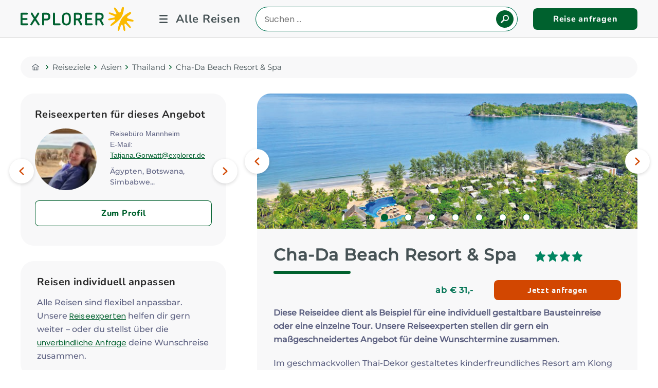

--- FILE ---
content_type: text/html;charset=UTF-8
request_url: https://www.explorer.de/reiseziele/asien/thailand/cha-da-beach-resort-and-spa.html
body_size: 22526
content:
<!DOCTYPE html><html lang="de-DE" class="no-js">
<!--
This website is powered by Neos, the Open Source Content Application Platform licensed under the GNU/GPL.
Neos is based on Flow, a powerful PHP application framework licensed under the MIT license.

More information and contribution opportunities at https://www.neos.io
-->
<head><meta charset="UTF-8" />
    <meta name="viewport" content="width=device-width, initial-scale=1.0">
    <meta name="format-detection" content="telephone=no">

    <!-- favicon -->
    <link rel="apple-touch-icon" sizes="57x57" href="/apple-icon-57x57.png">
    <link rel="apple-touch-icon" sizes="114x114" href="/apple-icon-114x114.png">
    <link rel="apple-touch-icon" sizes="72x72" href="/apple-icon-72x72.png">
    <link rel="apple-touch-icon" sizes="144x144" href="/apple-icon-144x144.png">
    <link rel="apple-touch-icon" sizes="60x60" href="/apple-icon-60x60.png">
    <link rel="apple-touch-icon" sizes="120x120" href="/apple-icon-120x120.png">
    <link rel="apple-touch-icon" sizes="76x76" href="/apple-icon-76x76.png">
    <link rel="apple-touch-icon" sizes="152x152" href="/apple-icon-152x152.png">
    <link rel="apple-touch-icon" sizes="180x180" href="/apple-icon-180x180.png">
    <link rel="icon" type="image/png" sizes="192x192"  href="/android-icon-192x192.png">
    <link rel="icon" type="image/png" sizes="32x32" href="/favicon-32x32.png">
    <link rel="icon" type="image/png" sizes="96x96" href="/favicon-96x96.png">
    <link rel="icon" type="image/png" sizes="16x16" href="/favicon-16x16.png">
    <!-- // favicon end -->

    <script>document.documentElement.className = document.documentElement.className.replace(/\bno-js\b/, 'js');</script>
    <link rel="stylesheet"
          href="https://www.explorer.de/_Resources/Static/Packages/Mindscreen.ExplorerDe/Css/Base.css?bust=7a4d3998"
          media="all"/>
<script>(function(w,d,s,l,i){w[l]=w[l]||[];w[l].push({'gtm.start':new Date().getTime(),event:'gtm.js'});var f=d.getElementsByTagName(s)[0],j=d.createElement(s),dl=l!='dataLayer'?'&l='+l:'';j.async=true;j.src='https://www.googletagmanager.com/gtm.js?id='+i+dl;f.parentNode.insertBefore(j,f);})(window,document,'script','dataLayer','GTM-52MK66N');</script><script></script><title>Cha-Da Beach Resort & Spa - Thailand - Asien - Reiseziele - explorer.de</title><meta name="description" content="Im geschmackvollen Thai-Dekor gestaltetes kinderfreundliches Resort am Klong Dao Beach im Norden Lanta Yais." /><meta name="robots" content="index,follow" /><link rel="canonical" href="https://www.explorer.de/reiseziele/asien/thailand/cha-da-beach-resort-and-spa.html" /><meta name="twitter:card" content="summary" /><meta name="twitter:title" content="Cha-Da Beach Resort &amp; Spa" /><meta name="twitter:url" content="https://www.explorer.de/reiseziele/asien/thailand/cha-da-beach-resort-and-spa.html" /><meta property="og:type" content="website" /><meta property="og:title" content="Cha-Da Beach Resort &amp; Spa" /><meta property="og:site_name" content="Erlebnisreisen weltweit | Fernreisen und Gruppenreisen" /><meta property="og:url" content="https://www.explorer.de/reiseziele/asien/thailand/cha-da-beach-resort-and-spa.html" /><script type="application/ld+json">{"@context":"http:\/\/schema.org\/","@type":"BreadcrumbList","itemListElement":[{"@type":"ListItem","position":1,"name":"Home","item":"https:\/\/www.explorer.de\/"},{"@type":"ListItem","position":2,"name":"Reiseziele","item":"https:\/\/www.explorer.de\/reiseziele.html"},{"@type":"ListItem","position":3,"name":"Asien","item":"https:\/\/www.explorer.de\/reiseziele\/asien.html"},{"@type":"ListItem","position":4,"name":"Thailand","item":"https:\/\/www.explorer.de\/reiseziele\/asien\/thailand.html"},{"@type":"ListItem","position":5,"name":"Cha-Da Beach Resort & Spa","item":"https:\/\/www.explorer.de\/reiseziele\/asien\/thailand\/cha-da-beach-resort-and-spa.html"}]}</script><link rel="stylesheet" href="https://www.explorer.de/_Resources/Static/Packages/Mindscreen.Neos.Passolution/Css/baseCss.css?bust=184f55aa" /></head><body class="ex-page-product"><noscript><iframe src="https://www.googletagmanager.com/ns.html?id=GTM-52MK66N" height="0" width="0" style="display:none;visibility:hidden"></iframe></noscript>








		<header class="ex-page-header">
			<div class="container">
				<div class="ex-page-header__wrap">
					<div class="ex-page-header__logo">
						<a href="/">
							<span class="visuallyhidden">Explorer Fernreisen</span>
							<svg xmlns:inkscape="http://www.inkscape.org/namespaces/inkscape"
								xmlns:sodipodi="http://sodipodi.sourceforge.net/DTD/sodipodi-0.dtd" xmlns="http://www.w3.org/2000/svg"
								xmlns:svg="http://www.w3.org/2000/svg" version="1.1" id="svg2" width="419.84943" height="89.18412"
								viewBox="0 0 419.84943 89.184118" sodipodi:docname="63571b0c4a862bdad5f67ee6a7710de4.svg">
								<defs id="defs6">
									<clipPath clipPathUnits="userSpaceOnUse" id="clipPath16">
										<path d="M 0,109.184 H 357.641 V 0 H 0 Z" id="path14" />
									</clipPath>
								</defs>
								<g id="g8" inkscape:groupmode="layer" inkscape:label="Logo EXPLORER horizontal RGB"
									transform="matrix(1.3333333,0,0,-1.3333333,-28.502933,117.38115)">
									<g id="g10">
										<g id="g12" clip-path="url(#clipPath16)">
											<g id="g18" transform="translate(40.0602,42.4073)">
												<path
													d="m 0,0 h -13.236 v 9.7 h 11.42 c 1.386,0 2.533,1.099 2.533,2.484 0,1.386 -1.147,2.533 -2.533,2.533 h -11.42 v 9.699 h 12.567 c 1.433,0 2.58,1.147 2.58,2.58 0,1.434 -1.147,2.628 -2.58,2.628 h -15.433 c -1.434,0 -2.581,-1.194 -2.581,-2.628 V -2.628 c 0,-1.433 1.147,-2.58 2.581,-2.58 H 0 c 1.433,0 2.58,1.147 2.58,2.58 C 2.58,-1.195 1.433,0 0,0"
													style="fill:#006130;fill-opacity:1;fill-rule:nonzero;stroke:none" id="path20" />
											</g>
											<g id="g22" transform="translate(64.6813,55.3083)">
												<path
													d="m 0,0 c 2.962,4.3 5.734,8.648 8.17,13.14 0.239,0.478 0.383,0.955 0.383,1.385 0,1.482 -1.386,2.628 -2.819,2.628 -0.86,0 -1.673,-0.477 -2.198,-1.481 -2.007,-3.775 -4.301,-7.31 -6.737,-10.942 -2.39,3.632 -4.635,7.263 -6.69,10.99 -0.525,1.003 -1.338,1.433 -2.15,1.433 -1.481,0 -2.819,-1.146 -2.819,-2.58 0,-0.43 0.143,-0.86 0.382,-1.338 2.437,-4.539 5.161,-8.839 8.123,-13.187 -3.297,-4.826 -6.546,-9.604 -9.365,-14.526 -0.287,-0.525 -0.43,-1.003 -0.43,-1.433 0,-1.529 1.385,-2.628 2.819,-2.628 0.812,0 1.624,0.382 2.198,1.385 2.437,4.253 5.16,8.362 8.027,12.519 2.819,-4.157 5.495,-8.362 7.932,-12.566 0.573,-0.956 1.385,-1.338 2.198,-1.338 1.385,0 2.771,1.099 2.771,2.58 0,0.43 -0.143,0.908 -0.382,1.433 C 6.546,-9.652 3.345,-4.826 0,0"
													style="fill:#006130;fill-opacity:1;fill-rule:nonzero;stroke:none" id="path24" />
											</g>
											<g id="g26" transform="translate(98.7014,60.0387)">
												<path
													d="m 0,0 c 0,-2.389 -1.482,-4.491 -5.352,-4.491 h -6.546 V 6.88 h 5.925 C -1.195,6.88 0,4.444 0,2.246 Z m -5.543,11.993 h -9.078 c -1.529,0 -2.724,-1.242 -2.724,-2.723 v -29.816 c 0,-1.529 1.195,-2.724 2.724,-2.724 1.529,0 2.723,1.195 2.723,2.724 v 11.037 h 6.737 c 6.737,0 10.608,3.871 10.608,9.461 v 2.437 c 0,4.635 -2.724,9.604 -10.99,9.604"
													style="fill:#006130;fill-opacity:1;fill-rule:nonzero;stroke:none" id="path28" />
											</g>
											<g id="g30" transform="translate(130.2127,42.4073)">
												<path
													d="m 0,0 h -13.092 v 27.331 c 0,1.481 -1.195,2.723 -2.724,2.723 -1.529,0 -2.723,-1.242 -2.723,-2.723 V -2.628 c 0,-1.433 1.146,-2.58 2.58,-2.58 H 0 c 1.433,0 2.58,1.147 2.58,2.58 C 2.58,-1.195 1.433,0 0,0"
													style="fill:#006130;fill-opacity:1;fill-rule:nonzero;stroke:none" id="path32" />
											</g>
											<g id="g34" transform="translate(155.7514,49.6697)">
												<path
													d="m 0,0 c 0,-4.539 -1.577,-7.979 -6.785,-7.979 -5.161,0 -6.738,3.44 -6.738,7.979 v 9.891 c 0,4.539 1.577,7.932 6.738,7.932 5.208,0 6.785,-3.44 6.785,-7.932 z m -6.785,22.792 c -9.127,0 -12.185,-6.403 -12.185,-12.901 V 0 c 0,-6.498 3.058,-12.948 12.185,-12.948 9.126,0 12.232,6.45 12.232,12.948 v 9.891 c 0,6.498 -3.106,12.901 -12.232,12.901"
													style="fill:#006130;fill-opacity:1;fill-rule:nonzero;stroke:none" id="path36" />
											</g>
											<g id="g38" transform="translate(181.2994,56.1207)">
												<path
													d="m 0,0 h -6.116 v 10.798 h 6.259 c 4.014,0 5.686,-1.815 5.686,-4.3 V 4.539 C 5.829,1.911 3.774,0 0,0 m 5.064,-3.966 c 4.157,1.242 6.212,4.539 6.212,8.505 v 1.959 c 0,5.686 -3.536,9.413 -11.037,9.413 H -8.84 c -1.529,0 -2.723,-1.242 -2.723,-2.723 v -29.816 c 0,-1.529 1.194,-2.724 2.723,-2.724 1.529,0 2.724,1.195 2.724,2.724 v 11.659 h 5.447 c 2.676,-4.205 5.017,-8.505 7.071,-12.758 0.574,-1.242 1.482,-1.625 2.389,-1.625 1.768,0 3.584,1.721 2.581,3.871 -1.864,3.918 -3.966,7.693 -6.308,11.515"
													style="fill:#006130;fill-opacity:1;fill-rule:nonzero;stroke:none" id="path40" />
											</g>
											<g id="g42" transform="translate(219.529,42.4073)">
												<path
													d="m 0,0 h -13.236 v 9.7 h 11.42 c 1.386,0 2.533,1.099 2.533,2.484 0,1.386 -1.147,2.533 -2.533,2.533 h -11.42 v 9.699 h 12.567 c 1.433,0 2.58,1.147 2.58,2.58 0,1.434 -1.147,2.628 -2.58,2.628 h -15.433 c -1.434,0 -2.581,-1.194 -2.581,-2.628 V -2.628 c 0,-1.433 1.147,-2.58 2.581,-2.58 H 0 c 1.433,0 2.58,1.147 2.58,2.58 C 2.58,-1.195 1.433,0 0,0"
													style="fill:#006130;fill-opacity:1;fill-rule:nonzero;stroke:none" id="path44" />
											</g>
											<g id="g46" transform="translate(241.2684,56.1207)">
												<path
													d="m 0,0 h -6.116 v 10.798 h 6.26 c 4.013,0 5.686,-1.815 5.686,-4.3 V 4.539 C 5.83,1.911 3.775,0 0,0 m 11.372,-15.481 c -1.863,3.918 -3.966,7.693 -6.307,11.515 4.157,1.242 6.212,4.539 6.212,8.505 v 1.959 c 0,5.686 -3.536,9.413 -11.038,9.413 h -9.078 c -1.529,0 -2.724,-1.242 -2.724,-2.723 v -29.816 c 0,-1.529 1.195,-2.724 2.724,-2.724 1.529,0 2.723,1.195 2.723,2.724 v 11.659 h 5.447 c 2.676,-4.205 5.017,-8.505 7.072,-12.758 0.573,-1.242 1.481,-1.625 2.389,-1.625 1.768,0 3.584,1.721 2.58,3.871"
													style="fill:#006130;fill-opacity:1;fill-rule:nonzero;stroke:none" id="path48" />
											</g>
											<g id="g50" transform="translate(318.383,58.0785)">
												<path
													d="m 0,0 c -2.466,4.993 12.335,9.3 10.881,14.085 -1.2,3.942 -5.7,0.671 -7.408,-0.226 -6.472,-3.391 -15.595,-9.386 -20.372,-18.454 -5.809,-11.023 -12.288,-32.286 -8.638,-32.207 6.002,0.129 6.138,17.423 10.56,17.766 4.421,0.341 2.299,-18.3 7.604,-17.888 5.308,0.412 -2.554,18.234 0.304,20.417 2.857,2.179 13.921,-15.028 16.625,-12.407 4.144,4.019 -13.988,17.055 -10.355,19.239 3.401,2.045 18.335,-3.749 18.675,1.085 C 18.215,-3.756 2.117,-4.285 0,0 m -9.682,22.943 c 0.224,1.916 1.667,7.294 -2.442,7.003 -4.984,-0.354 -3.706,-15.724 -9.247,-15.208 -4.756,0.442 -10.025,15.676 -14.414,13.628 -4.388,-2.049 6.362,-13.927 5.672,-17.837 -0.737,-4.177 -19.391,8.098 -21.657,2.788 -1.48,-3.463 18.538,-7.645 17.527,-11.095 -1.011,-3.451 -20.458,-2.485 -18.943,-7.59 1.515,-5.106 18.149,3.55 19.413,-0.704 1.264,-4.255 -14.823,-10.571 -12.797,-16.225 1.232,-3.44 18.753,10.228 26.961,19.599 6.752,7.711 9.078,18.381 9.927,25.641"
													style="fill:#fbba00 !important;fill-opacity:1;fill-rule:nonzero;stroke:none" id="path52" />
											</g>
										</g>
									</g>
								</g>
							</svg>
						</a>
					</div>

					<div class="ex-page-header__menu">
						<div class="ex-page-header__search mob">
							<div class="ex-row-search">
								<div id="js-mobile-toggle-button-searchbox" class="mobile-toggle-button-searchbox"></div>
								<div class="ex-header__searchbox" id="js-header__searchbox">
									

		<form class="ex-search-box" action="/suche.html">
			<div class="_form-group js-autocomplete-append-to">
				<label for="ex-search-box-input" class="visuallyhidden">Reiseland eingeben</label>
				<input id="ex-search-box-input" name="q" class="js-autocomplete-input ex-search-box-input" value=""
					type="search" placeholder="Suchen ..." data-search="suche" />
				<button class="ex-btn ex-btn-secondary ex-btn-search">
					<span class="ex-icon ex-icon-search"></span>
					<span class="_text">
						
								Suchen
							
					</span>
				</button>
			</div>
		</form>
	

								</div>
							</div>
						</div>
						<div id="js-mobile-toggle-button-primary-navigation"
							class="mobile-toggle-button js-mobile-toggle-button-primary-navigation">
							<div id="js-navigations-primary" class="ex-nav-primary-container">
								<nav class="ex-nav ex-nav-primary">
									




    <div class="ex-nav-primary__list-wrapper">
        <ul class="ex-nav-primary__list--level-1">
            
    
        
            <li  class="is-active-node ex-nav-primary__item"  ><a class="ex-nav-primary__link--level-1" href="/reiseziele.html">Reiseziele
                </a><div class="ex-megamenu-wrapper"><ul class="ex-nav-primary__list--level-2"><li  class="is-normal ex-nav-primary__item" data-node-id="5f86c670-b5be-ba00-f317-e10ae8273980" ><a class="ex-nav-primary__link--level-2" href="/reiseziele/afrika.html">Afrika
                </a></li><li  class="is-normal ex-nav-primary__item" data-node-id="161a147d-78be-4fc7-818a-4e5ba4ab7895" ><a class="ex-nav-primary__link--level-2" href="/reiseziele/antarktis.html">Antarktis
                </a></li><li  class="is-active-node ex-nav-primary__item" data-node-id="9b2c5f3b-fbc0-78f6-911a-3b47e4bf3031" ><a class="ex-nav-primary__link--level-2" href="/reiseziele/asien.html">Asien
                </a></li><li  class="is-normal ex-nav-primary__item" data-node-id="af980e08-f256-ad91-7eae-ee7c6794f471" ><a class="ex-nav-primary__link--level-2" href="/reiseziele/australien.html">Australien
                </a></li><li  class="is-normal ex-nav-primary__item" data-node-id="48c148a7-b549-453d-936d-7007527b1e04" ><a class="ex-nav-primary__link--level-2" href="/reiseziele/europa.html">Europa
                </a></li><li  class="is-normal ex-nav-primary__item" data-node-id="2d8804c9-26bb-8cd2-0e57-be1452c75931" ><a class="ex-nav-primary__link--level-2" href="/reiseziele/indischer-ozean.html">Indischer Ozean
                </a></li><li  class="is-normal ex-nav-primary__item" data-node-id="dcb16a4f-360d-f906-f421-b16b2cd5d00b" ><a class="ex-nav-primary__link--level-2" href="/reiseziele/kanada.html">Kanada
                </a></li><li  class="is-normal ex-nav-primary__item" data-node-id="4dc8e229-543f-fd28-61dc-a794bb7f908b" ><a class="ex-nav-primary__link--level-2" href="/reiseziele/karibik.html">Karibik
                </a></li><li  class="is-normal ex-nav-primary__item" data-node-id="3022a7ce-e3c3-c95c-1006-2277902c23de" ><a class="ex-nav-primary__link--level-2" href="/reiseziele/mittel-und-suedamerika.html">Mittel- &amp; Südamerika
                </a></li><li  class="is-normal ex-nav-primary__item" data-node-id="434460cc-f966-3966-bdb5-5c8c24b811c0" ><a class="ex-nav-primary__link--level-2" href="/reiseziele/neuseeland.html">Neuseeland
                </a></li><li  class="is-normal ex-nav-primary__item" data-node-id="2d6b0636-28e6-26ae-52c3-886b84f02874" ><a class="ex-nav-primary__link--level-2" href="/reiseziele/orient.html">Orient
                </a></li><li  class="is-normal ex-nav-primary__item" data-node-id="077723b9-69c8-8f8f-4e42-1fc22df2b5d0" ><a class="ex-nav-primary__link--level-2" href="/reiseziele/suedsee.html">Südsee
                </a></li><li  class="is-normal ex-nav-primary__item" data-node-id="656cf2bd-7798-ac93-e239-3c3a4bd7d6d7" ><a class="ex-nav-primary__link--level-2" href="/reiseziele/usa.html">USA
                </a></li><li  class="is-normal ex-nav-primary__item" data-node-id="5203d8c9-7d7e-44b6-8326-dbe27822840e" ><a class="ex-nav-primary__link--level-2" href="/reiseziele/reiseinspirationen.html">Reiseinspirationen
                </a></li></ul><div class="ex-menu-search"><form class="ex-search-box" action="/suche.html"><div class="_form-group js-autocomplete-append-to"><label for="ex-search-box-input" class="visuallyhidden">Reiseland eingeben</label><input id="ex-search-box-input" name="q" class="js-autocomplete-input ex-search-box-input" value=""
					type="search" placeholder="Einfach Land, Ort oder Reiseart eingeben..." data-search="suche" /><button class="ex-btn ex-btn-secondary ex-btn-search"><span class="ex-icon ex-icon-search"></span><span class="_text">
						
								Ihre Reise finden!
							
					</span></button></div></form></div></div></li><li  class="is-normal ex-nav-primary__item"  ><a class="ex-nav-primary__link--level-1" href="/reisearten.html">Reisearten
                </a><div class="ex-megamenu-wrapper"><ul class="ex-nav-primary__list--level-2"><li  class="is-normal ex-nav-primary__item" data-node-id="24ee35ab-5ffb-814f-5c20-3705f5f02ac7" ><a class="ex-nav-primary__link--level-2" href="/reisearten/rundreisen.html">Alle Rundreisen
                </a></li><li  class="is-normal ex-nav-primary__item" data-node-id="712b1130-4e35-3763-ebac-d9b02c114623" ><a class="ex-nav-primary__link--level-2" href="/reisearten/busrundreisen.html">Busrundreisen
                </a></li><li  class="is-normal ex-nav-primary__item" data-node-id="866f3850-6555-47e8-5829-9bfd827eda43" ><a class="ex-nav-primary__link--level-2" href="/reisearten/camper.html">Camper
                </a></li><li  class="is-normal ex-nav-primary__item" data-node-id="8c1aebec-6828-4aa6-8e0d-fcf38eabb97d" ><a class="ex-nav-primary__link--level-2" href="/reisearten/familienreisen.html">Familienreisen
                </a></li><li  class="is-normal ex-nav-primary__item" data-node-id="0f77fcf2-4250-cc5d-3d2e-886c239f9536" ><a class="ex-nav-primary__link--level-2" href="/reisearten/flitterwochen.html">Flitterwochen
                </a></li><li  class="is-normal ex-nav-primary__item" data-node-id="8791b7c4-0271-99c0-b74d-50b6d1843beb" ><a class="ex-nav-primary__link--level-2" href="/reisearten/fly-and-drive.html">Fly &amp; Drive
                </a></li><li  class="is-normal ex-nav-primary__item" data-node-id="79d7db4f-4468-b53a-d598-6a443259faac" ><a class="ex-nav-primary__link--level-2" href="/reisearten/kreuzfahrten.html">Kreuzfahrten
                </a></li><li  class="is-normal ex-nav-primary__item" data-node-id="b1f3df5f-394e-9b26-22fa-0bcb1ca42ae6" ><a class="ex-nav-primary__link--level-2" href="/reisearten/mietwagenrundreisen.html">Mietwagenrundreisen
                </a></li><li  class="is-normal ex-nav-primary__item" data-node-id="fdfea30d-df4f-4030-9963-e21ee5c304b4" ><a class="ex-nav-primary__link--level-2" href="/reisearten/verantwortungsvoll-reisen.html">Verantwortungsvoll reisen
                </a></li><li  class="is-normal ex-nav-primary__item" data-node-id="9d50ccd0-d9e1-dc87-c26e-2a5f9d90e69c" ><a class="ex-nav-primary__link--level-2" href="/reisearten/privattouren.html">Privattouren
                </a></li><li  class="is-normal ex-nav-primary__item" data-node-id="dd09db22-5db8-26f9-ebdb-e40660d68547" ><a class="ex-nav-primary__link--level-2" href="/reisearten/safaris.html">Safaris
                </a></li><li  class="is-normal ex-nav-primary__item" data-node-id="9464535f-0c77-6615-e710-a8e23057a67d" ><a class="ex-nav-primary__link--level-2" href="/reisearten/strandurlaub.html">Strandurlaub
                </a></li><li  class="is-normal ex-nav-primary__item" data-node-id="cb58d913-c51e-47b0-9d2a-f29169a9fd48" ><a class="ex-nav-primary__link--level-2" href="/reisearten/work-and-travel.html">Work and Travel
                </a></li><li  class="is-normal ex-nav-primary__item" data-node-id="04359661-5e84-4ffe-87c6-31f53ab1f43a" ><a class="ex-nav-primary__link--level-2" href="/reisearten/volunteering.html">Volunteering
                </a></li><li  class="is-normal ex-nav-primary__item" data-node-id="d8a67b57-1c81-4319-aca4-5cb02e6dbbf5" ><a class="ex-nav-primary__link--level-2" href="/reisearten/young-explorers.html">Young Explorers
                </a></li></ul></div></li><li  class="is-normal ex-nav-primary__item"  ><a target="_blank" class="ex-nav-primary__link--level-1" href="https://flug.explorer.de/?agent=explorer">Flüge buchen
                </a></li><li  class="is-normal ex-nav-primary__item"  ><a class="ex-nav-primary__link--level-1" href="/beratung/reiseversicherungen.html">Reiseversicherungen
                </a></li><li  class="is-normal ex-nav-primary__item"  ><a class="ex-nav-primary__link--level-1" href="/aktionen.html">Aktionsangebote
                </a></li><li  class="is-normal ex-nav-primary__item"  ><a class="ex-nav-primary__link--level-1" href="/auslandsaufenthalte.html">Auslandsaufenthalte
                </a><div class="ex-megamenu-wrapper"><ul class="ex-nav-primary__list--level-2"><li  class="is-normal ex-nav-primary__item" data-node-id="a303c4b2-1f51-4113-9319-9f7f3d16da18" ><a class="ex-nav-primary__link--level-2" href="/reisearten/work-and-travel.html">Work and Travel
                </a></li><li  class="is-normal ex-nav-primary__item" data-node-id="056d7661-0342-4426-a3f2-4737b0835410" ><a class="ex-nav-primary__link--level-2" href="/reisearten/volunteering.html">Volunteering
                </a></li></ul></div></li><li  class="is-normal ex-nav-primary__item"  ><a class="ex-nav-primary__link--level-1" href="/mietwagen-camper.html">Mietwagen &amp; Camper
                </a><div class="ex-megamenu-wrapper"><ul class="ex-nav-primary__list--level-2"><li  class="is-normal ex-nav-primary__item" data-node-id="02bebfc9-80ca-4dca-a6c1-631dc1beeec7" ><a class="ex-nav-primary__link--level-2" href="https://mietwagen.explorer.de/de_DE?aid=explorer&amp;sid=">Mietwagen online buchen
                </a></li><li  class="is-normal ex-nav-primary__item" data-node-id="75ae0e5d-83d4-e914-3161-6b4f16fc989b" ><a class="ex-nav-primary__link--level-2" href="/reisearten/camper.html">Camper Angebote
                </a></li><li  class="is-normal ex-nav-primary__item" data-node-id="fc6f0651-1b77-4c49-bff8-7570d2fc954e" ><a class="ex-nav-primary__link--level-2" href="/reisearten/mietwagen.html">Mietwagen Angebote
                </a></li></ul></div></li><li  class="is-normal ex-nav-primary__item"  ><a class="ex-nav-primary__link--level-1" href="/fluege.html">Flugspecials
                </a><div class="ex-megamenu-wrapper"><ul class="ex-nav-primary__list--level-2"><li  class="is-normal ex-nav-primary__item" data-node-id="d8776a92-8080-023e-8b55-2a9acbb6c5b0" ><a class="ex-nav-primary__link--level-2" href="/fluege/airline-portraits.html">Airline-Portraits
                </a></li><li  class="is-normal ex-nav-primary__item" data-node-id="8e31f0ca-9bb5-7228-cf59-6b384638609a" ><a class="ex-nav-primary__link--level-2" href="/fluege/eco-premium-eco-specials.html">Eco / Premium Eco Specials
                </a></li><li  class="is-normal ex-nav-primary__item" data-node-id="cdc411d8-e050-4179-b650-c7beb303c268" ><a class="ex-nav-primary__link--level-2" href="/fluege/gabelfluege-multistop-fluege.html">Gabelflüge &amp; Multistop-Flüge
                </a></li><li  class="is-normal ex-nav-primary__item" data-node-id="2a7b3529-8dd6-4911-8c54-299fe91a0383" ><a class="ex-nav-primary__link--level-2" href="/fluege/studentenrabatt-auf-fluege.html">Studentenrabatt auf Flüge
                </a></li><li  class="is-normal ex-nav-primary__item" data-node-id="108c7c01-0d3f-4441-9caf-6d4aebe87786" ><a class="ex-nav-primary__link--level-2" href="/fluege/airpaesse.html">Airpässe
                </a></li><li  class="is-normal ex-nav-primary__item" data-node-id="4537863a-df8f-4a3b-b5b3-0a916dc488a2" ><a class="ex-nav-primary__link--level-2" href="/fluege/around-the-world-tickets.html">Around the World Tickets
                </a></li><li  class="is-normal ex-nav-primary__item" data-node-id="5d5aa17e-dbb0-47ac-a317-390264b377c9" ><a class="ex-nav-primary__link--level-2" href="/fluege/visit-home-tarife.html">Visit Home Tarife
                </a></li></ul></div></li><li  class="is-normal ex-nav-primary__item"  ><a class="ex-nav-primary__link--level-1" href="/beratung.html">Beratung und Service
                </a><div class="ex-megamenu-wrapper"><ul class="ex-nav-primary__list--level-2"><li  class="is-normal ex-nav-primary__item" data-node-id="5f14dd1c-244e-4b84-923f-b68bcf97dc00" ><a class="ex-nav-primary__link--level-2" href="/beratung/terminvereinbarung.html">Terminvereinbarung
                </a></li><li  class="is-normal ex-nav-primary__item" data-node-id="efae4f79-a1a5-bdb4-3868-b0e9fa163b02" ><a class="ex-nav-primary__link--level-2" href="/beratung/kontakt.html">Unsere Reisebüros
                </a></li><li  class="is-normal ex-nav-primary__item" data-node-id="73306831-8c6e-dcdf-d2fe-ef0ec2b130e7" ><a class="ex-nav-primary__link--level-2" href="/beratung/unsere-reiseexperten.html">Expertenfinder
                </a></li><li  class="is-normal ex-nav-primary__item" data-node-id="b6f78a47-e8f1-12bf-834b-e4304e2d9193" ><a class="ex-nav-primary__link--level-2" href="/beratung/kataloge-und-broschueren.html">Kataloge und Broschüren
                </a></li><li  class="is-normal ex-nav-primary__item" data-node-id="fc25ed28-07ae-40cb-92ec-085bbf71725c" ><a class="ex-nav-primary__link--level-2" href="/beratung/geschenkgutscheine.html">Geschenkgutscheine
                </a></li><li  class="is-normal ex-nav-primary__item" data-node-id="c72b04aa-d025-4284-89b9-9745bfefb190" ><a target="_blank" rel="nofollow" class="ex-nav-primary__link--level-2" href="https://orca.de/">Orca Tauchreisen
                </a></li><li  class="is-normal ex-nav-primary__item" data-node-id="dca75227-8ca5-4cb3-8b5f-f9b836f1f079" ><a class="ex-nav-primary__link--level-2" href="/beratung/gute-gruende-fuer-explorer-fernreisen.html">Darum Explorer
                </a></li><li  class="is-normal ex-nav-primary__item" data-node-id="b24595f4-d8a7-4b83-ad53-aaa77cfdf2dd" ><a class="ex-nav-primary__link--level-2" href="/beratung/gruppenreisen-bildungsreisen.html">Gruppen- und Bildungsreisen ab 10 Personen
                </a></li><li  class="is-normal ex-nav-primary__item" data-node-id="57ab6d2f-fb89-4b6c-b66b-c2c039ad7ca0" ><a class="ex-nav-primary__link--level-2" href="/beratung/servicepakete.html">Servicepakete Flug
                </a></li><li  class="is-normal ex-nav-primary__item" data-node-id="8c3dcc62-7c6c-e959-6e1c-e4976728538a" ><a class="ex-nav-primary__link--level-2" href="/beratung/newsletter.html">Anmeldung Newsletter
                </a></li></ul></div></li>
        

    

        </ul>
    </div>
    <div class="ex-nav-primary__links">
        <a href="javascript:void(0)" class="ex-btn ex-btn-primary" onclick="redirectTo('enquiryForm')">Reise
            anfragen</a>

        <a href="javascript:void(0)" class="ex-btn ex-btn-secondary ex-btn-newsletter"
            onclick="redirectTo('newsletter')">Newsletter</a>

        <a href="/beratung/terminvereinbarung.html" class="ex-btn ex-btn-ghost">Termin vereinbaren</a>
    </div>




								</nav>
							</div>
						</div>
					</div>

					

					
							<div class="ex-page-header__search desktop">
								<div class="ex-row-search">
									<div class="ex-header__searchbox" id="js-header__searchbox">
										

		<form class="ex-search-box" action="/suche.html">
			<div class="_form-group js-autocomplete-append-to">
				<label for="ex-search-box-input" class="visuallyhidden">Reiseland eingeben</label>
				<input id="ex-search-box-input" name="q" class="js-autocomplete-input ex-search-box-input" value=""
					type="search" placeholder="Suchen ..." data-search="suche" />
				<button class="ex-btn ex-btn-secondary ex-btn-search">
					<span class="ex-icon ex-icon-search"></span>
					<span class="_text">
						
								Suchen
							
					</span>
				</button>
			</div>
		</form>
	

									</div>
								</div>
							</div>
						

					

					<div class="ex-page-header__btn desktop">
						
								<a href="javascript:void(0)" class="ex-btn ex-btn-secondary"
									onclick="redirectTo('enquiryForm', $(this))"
									data-providers=""
									data-thumbnail="https://www.explorer.de/_Resources/Persistent/2/6/e/e/26ee7a8b50ff5ac23af81626a34826a2d7710110/Cha-Da-Beach-Resort_Luftansicht3_Koh-Lanta-720x256-160x96.jpg"
									data-ga-action="add"
									data-ga-id="05dd015f-9296-7dae-e4e9-ca50dad020ed"
									data-ga-name="Cha-Da Beach Resort &amp; Spa"
									data-ga-category="Asien/Thailand"
									data-ga-brand="Hotels"
									data-ga-price="31.00"
									data-flight=""	
								>
									Reise anfragen
								</a>
							
					</div>

					<div class="ex-page-header__btn mob">
						<a href="javascript:void(0)" class="ex-icon ex-icon-amfrage" onclick="redirectTo('enquiryForm')"></a>
					</div>
				</div>
			</div>
		</header>
		<noscript>
			<p class="ex-noscript-msg"></p>
		</noscript>
	
<div class="ex-page-body ">

	<div class="container">
		<div class="ex-row">
            
                    <nav class="ex-breadcrumb" aria-label="Sie befinden Sich hier:">
                        


	<ul itemscope itemtype="http://schema.org/BreadcrumbList"  class="breadcrumb">
		
			<li itemprop="itemListElement" itemscope itemtype="http://schema.org/ListItem"  class="normal">
			<meta itemprop="position" content="0"/>

			
					
							<a itemprop="item" href="/">
								<span class="ex-icon ex-icon-home"></span>
								<span itemprop="name" class="name visuallyhidden">Home</span>
								<span class="ex-icon ex-icon-arrow-right"></span>
							</a>
						
				
			</li>
		
			<li itemprop="itemListElement" itemscope itemtype="http://schema.org/ListItem"  class="active">
			<meta itemprop="position" content="1"/>

			
					
							<a itemprop="item" href="/reiseziele.html">
								<span itemprop="name" class="name">Reiseziele</span>
								<span class="ex-icon ex-icon-arrow-right"></span>
							</a>
						
				
			</li>
		
			<li itemprop="itemListElement" itemscope itemtype="http://schema.org/ListItem"  class="active">
			<meta itemprop="position" content="2"/>

			
					
							<a itemprop="item" href="/reiseziele/asien.html">
								<span itemprop="name" class="name">Asien</span>
								<span class="ex-icon ex-icon-arrow-right"></span>
							</a>
						
				
			</li>
		
			<li itemprop="itemListElement" itemscope itemtype="http://schema.org/ListItem"  class="active">
			<meta itemprop="position" content="3"/>

			
					
							<a itemprop="item" href="/reiseziele/asien/thailand.html">
								<span itemprop="name" class="name">Thailand</span>
								<span class="ex-icon ex-icon-arrow-right"></span>
							</a>
						
				
			</li>
		
			<li itemprop="itemListElement" itemscope itemtype="http://schema.org/ListItem"  class="current">
			<meta itemprop="position" content="4"/>

			
					<a itemprop="item" aria-current="page" href="/reiseziele/asien/thailand/cha-da-beach-resort-and-spa.html">
						<span itemprop="name" class="name">Cha-Da Beach Resort &amp; Spa</span>
					</a>
				
			</li>
		
	</ul>


                    </nav>
                
			<div itemscope itemtype="http://schema.org/Product">
			<div class="ex-column-main js-expert-box-target">
				<div class="ex-content-box">
					

        
    <div class="ex-slideshow js-slideshow ">
        <div class="neos-contentcollection">



        <div
         class="ex-slider__slide mindscreen-explorerde-slideshowimage">
        
                
                        <img alt="Außenansicht des Cha-Da Beach Resort &amp; Spa" itemprop="image" class="ex-slider__slide-img" title="Außenansicht - Cha-Da Beach Resort &amp; Spa" loading="lazy" src="https://www.explorer.de/_Resources/Persistent/8/3/4/5/834506bbda9b8a764029e32386ea5cfb7e2f8d89/Cha-Da-Beach-Resort_Luftansicht3_Koh-Lanta-720x256.jpg" width="720" height="256" />
	                    
                    
            
        </div>
    




        <div
         class="ex-slider__slide mindscreen-explorerde-slideshowimage">
        
                
                        <img alt="Emerald-Suite Beispiel des Cha-Da Beach Resort &amp; Spa" itemprop="image" class="ex-slider__slide-img" title="Emerald-Suite Beispiel - Cha-Da Beach Resort &amp; Spa" loading="lazy" src="https://www.explorer.de/_Resources/Persistent/1/2/1/6/1216ea2c0d3ec5990bf81434c06a73160457fd94/Koh-Lanta_Cha-Da-Beach-Resort-Emerald-Suite1-1772x630-960x341.jpg" width="960" height="341" />
	                    
                    
            
        </div>
    




        <div
         class="ex-slider__slide mindscreen-explorerde-slideshowimage">
        
                
                        <img alt="Pool des Cha-Da Beach Resort &amp; Spa" itemprop="image" class="ex-slider__slide-img" title="Pool - Cha-Da Beach Resort &amp; Spa" loading="lazy" src="https://www.explorer.de/_Resources/Persistent/0/8/2/5/0825c26d1091246dbb47fb0dc5610998955f957d/Cha-Da-Beach-Resort_Pool1_Pimalai-Resort-%26-Spa-Kho-Lanta-Au%C3%9Fenansicht-720x257.jpg" width="720" height="257" />
	                    
                    
            
        </div>
    




        <div
         class="ex-slider__slide mindscreen-explorerde-slideshowimage">
        
                
                        <img alt="Pool des Cha-Da Beach Resort &amp; Spa" itemprop="image" class="ex-slider__slide-img" title="Pool - Cha-Da Beach Resort &amp; Spa" loading="lazy" src="https://www.explorer.de/_Resources/Persistent/5/6/7/4/56744864a1001e60739072a5efeaced1ff84b4bb/Cha-Da-Beach-Resort-und-Spa-Koh-Lanta-1477x525-960x341.jpg" width="960" height="341" />
	                    
                    
            
        </div>
    




        <div
         class="ex-slider__slide mindscreen-explorerde-slideshowimage">
        
                
                        <img alt="Pool des Cha-Da Beach Resort &amp; Spa" itemprop="image" class="ex-slider__slide-img" title="Pool - Cha-Da Beach Resort &amp; Spa" loading="lazy" src="https://www.explorer.de/_Resources/Persistent/8/f/e/1/8fe17b64db49296874511c0eec390060d40cf60f/Cha-Da-Beach-Resort-und-Spa-Koh-Lanta-1477x525-960x341.jpg" width="960" height="341" />
	                    
                    
            
        </div>
    




        <div
         class="ex-slider__slide mindscreen-explorerde-slideshowimage">
        
                
                        <img alt="Cha-Da Beach Resort &amp; Spa Koh Lanta Buffet" itemprop="image" class="ex-slider__slide-img" title="Cha-Da Beach Resort &amp; Spa Koh Lanta Buffet" loading="lazy" src="https://www.explorer.de/_Resources/Persistent/1/1/8/6/11862508dc8a70a58bad7728ca74691b2ec0c51d/Cha-Da-Beach-Resort-und-Spa-Koh-Lanta-1477x525-960x341.jpg" width="960" height="341" />
	                    
                    
            
        </div>
    




        <div
         class="ex-slider__slide mindscreen-explorerde-slideshowimage">
        
                
                        <img alt="Pool des Cha-Da Beach Resort &amp; Spa" itemprop="image" class="ex-slider__slide-img" title="Pool - Cha-Da Beach Resort &amp; Spa" loading="lazy" src="https://www.explorer.de/_Resources/Persistent/d/6/8/c/d68c0643f5e2d6aecce093b184a8533725d986d6/Koh-Lanta_Cha-Da-Beach-Resort-Pool2-1772x630-960x341.jpg" width="960" height="341" />
	                    
                    
            
        </div>
    
</div>
        
            <button class="ex-slider__nav ex-slider__nav--prev  ex-icon-arrow-left"
                    title="Vorheriges Bild"><span class="visuallyhidden">Vorheriges Bild</span></button>
            <button class="ex-slider__nav ex-slider__nav--next  ex-icon-arrow-right"
                    title="Vorheriges Bild"><span class="visuallyhidden">Nächstes Bild</span></button>
        
    </div>

    



					<div id="ex-content-main-start" class="content-main-start" tabindex="-1">
						
								
									<h1 class="exp-header-with-line" itemprop="name">
									Cha-Da Beach Resort &amp; Spa
									
                                                <span class="category category-4-0">
                                                    <span class="visuallyhidden">4 Sterne</span>
                                                </span>
									
									</h1>
								
							

						
    <div class="row ex-clearfix">
        <div class="ex-product-price-logo">
            
                    
                        <div class="ex-label-price" itemprop="offers" itemscope itemtype="http://schema.org/Offer">
                            <span class="ex-label-price__small-text">ab </span>
                            <meta itemprop="priceCurrency" content="EUR"/>
                            € <span itemprop="price">31</span>,-
                        </div>
                    
                    <a
                        href="javascript:void(0)"
                        onclick="redirectTo('enquiryForm', $(this))"
                        data-providers=""
                        data-thumbnail="https://www.explorer.de/_Resources/Persistent/2/6/e/e/26ee7a8b50ff5ac23af81626a34826a2d7710110/Cha-Da-Beach-Resort_Luftansicht3_Koh-Lanta-720x256-160x96.jpg"
                        data-ga-action="add"
                        data-ga-id="05dd015f-9296-7dae-e4e9-ca50dad020ed"
                        data-ga-name="Cha-Da Beach Resort &amp; Spa"
                        data-ga-category="Asien/Thailand"
                        data-ga-brand="Hotels"
                        data-ga-price="31.00"
                        data-flight=""
                        class="ex-btn ex-btn-primary ex-btn-cta ex-btn-basket"
                    >
                        Jetzt anfragen
                    </a>
                
            

        </div>

        <div class="ex-product-main-content" itemprop="description">
            <div class="disclaimer-text neos-nodetypes-text">
                
                        <p>
                            Diese Reiseidee dient als Beispiel für eine individuell gestaltbare Bausteinreise oder eine
                            einzelne Tour. Unsere Reiseexperten stellen dir gern ein maßgeschneidertes Angebot für deine
                            Wunschtermine zusammen.
                        </p>
                    
            </div>
            <div class="neos-contentcollection">
<div class="neos-nodetypes-text">
	<div><p>Im geschmackvollen Thai-Dekor gestaltetes kinderfreundliches Resort am Klong Dao Beach im Norden Lanta Yais.</p></div>
</div></div>
        </div>


    </div>
    
        <div class="ex-item-product__icons">
            <span class="visuallyhidden">Kategorie:</span>
            
                
                    <div class="slider-card__icon-wrap"><span class="slider-card__icon ex-icon-hotel"
                              title="Hotels"></span><span class="slider-card__icon-tooltip">Hotels</span></div><div class="slider-card__icon-wrap"><span class="slider-card__icon ex-icon-beach"
                              title="Strandurlaub"></span><span class="slider-card__icon-tooltip">Strandurlaub</span></div><div class="slider-card__icon-wrap"><span class="slider-card__icon ex-icon-family"
                              title="Familienreisen"></span><span class="slider-card__icon-tooltip">Familienreisen</span></div>
                
            

        </div>
    

    

    <div class="neos-contentcollection">


<div class="ex-tabs">
    <ul class="ex-tabs__nav">
        
            
                
                        <li><a href="#9cc808d4-7fb0-ea4f-44e5-db70ce72f624"><span class="ex-icon ex-icon-description"></span><span class="ex-tabs__nav-text">Beschreibung</span></a></li><li><a href="#66e997b9-b713-426a-f53c-16ef3d816a87"><span class="ex-icon ex-icon-maps"></span><span class="ex-tabs__nav-text">Karte</span></a></li><li><a href="#bcdf84a1-6109-acd9-15be-1309acda49ff"><span class="ex-icon ex-icon-info"></span><span class="ex-tabs__nav-text">Infos</span></a></li>
                    
            
            
        
    </ul>
    <div class="neos-contentcollection">
        <div class="ex-tabs__panel" id="9cc808d4-7fb0-ea4f-44e5-db70ce72f624">
            
            <div class="tab-content neos-contentcollection neos-contentcollection">
<div class="neos-nodetypes-headline">
	<div><h2>Klong Dao Beach, Koh Lanta</h2></div>
</div>
<div class="neos-nodetypes-text">
	<div><p><strong>Lage:</strong>&nbsp;Das im modernen und geschmackvollen Thai-Dekor gestaltete kinderfreundliche Resort befindet sich direkt am wunderschönen Klong Dao Beach im Norden Lanta Yais. Der Flughafen Krabi befindet sich ca. 80 km entfernt.&nbsp;<br><br><strong>Hotel:</strong>&nbsp;Pailin Thai Restaurant“ mit Auswahl an thailändischen Speisen, internationalen Snacks sowie traumhaftem Meerblick. Coffee Shop mit täglichem Frühstücksbuffet. 2 Swim-Up-Poolbars mit großer Auswahl an Cocktails. „Pailin Terrace“ mit landestypischen Gerichten, Livemusik und Cocktails. Minimarkt, in dem man neben Produkten des täglichen Bedarfs auch Souvenirs kaufen kann. Weiterhin Bücherecke mit Internetzugang, WLAN (kostenfrei) im gesamten Resort und Ausflugs- und Tauchschalter.<br><br><strong>Aktivitäten:</strong>&nbsp;Swimmingpool nahe des Strandes mit Kinderbecken und abwechslungsreich gestalteter 2.500 m² großer Swimmingpool. „Vimala Spa“ mit Wellnessangeboten, Sauna und Dampfbad. Für aktive Gäste steht ein Fitnesscenter zur Verfügung. Außerdem Kinderspielplatz.&nbsp;<br><br><strong>Zimmer:</strong>&nbsp;196 Suiten innerhalb der tropischen Gartenanlage. Ausstattung: Klimaanlage/Deckenventilator, Badezimmer (separate Dusche, Badewanne, WC, Föhn), TV, Telefon, WLAN (kostenfrei), Minibar, Kaffee-/Teezubereiter, Safe und Balkon/Terrasse. Silver-Suite: 65 m². Poolblick. Schlafzimmer und Wohnbereich separat. Emerald-Suite: 53 m². Gartenblick. Separates Schlafzimmer und kombinierter Schlaf-/Wohnbereich. Gold-Suite: 65 m². Im Erdgeschoss gelegen mit direktem Poolzugang. Schlafzimmer und Wohnbereich separat. Platinum-Suite: 110 m². Garten- oder Poolblick. 2 Wohnebenen. Außerdem 2. Schlafzimmer, 2. Bad mit Dusche/WC und Außen-Badewanne.<br><br><strong>Landeskategorie: </strong>4,5 Sterne</p></div>
</div>

    <p>
        <strong>Ausstattung:</strong>
        
            Pool
            ,
        
            Bar / Lounge
            ,
        
            Fitness
            ,
        
            Kinderbecken
            ,
        
            Live-Unterhaltung
            ,
        
            Restaurant
            ,
        
            Safe
            ,
        
            Sauna
            ,
        
            Shop
            ,
        
            Wellness
            ,
        
            Tauchen
            ,
        
            Internet
            ,
        
            Souvenirshop
            ,
        
            Coffee-Shop
            
        
    </p>

</div>
        </div>
    

        <div class="ex-tabs__panel" id="66e997b9-b713-426a-f53c-16ef3d816a87">
            
                    <h2 class="visuallyhidden">Karte</h2>
                
            <div class="tab-content neos-contentcollection neos-contentcollection"><div
        class="ex-map-content-element"
        data-ex-geo-positions="[{&quot;lat&quot;:&quot;7.6406753&quot;,&quot;lon&quot;:&quot;99.0310797&quot;,&quot;title&quot;:&quot;&quot;}]" data-zoom="6"data-zoom-control="true">
</div>
</div>
        </div>
    

        <div class="ex-tabs__panel" id="bcdf84a1-6109-acd9-15be-1309acda49ff">
            
                    <h2 class="visuallyhidden">Infos</h2>
                
            <div class="tab-content neos-contentcollection neos-contentcollection">
<div class="neos-nodetypes-text">
	<div><ul><li>Silber-/Gold-Suite: Max. 2 Kinder (bis zu 11 Jahren) in der Suite der Eltern erlaubt. Für das 2. Kind (2 - 11 Jahre) muss ein Zustellbett inkl. Frühstück hinzugebucht werden. Emerald-Suite: 1 Kind (bis zu 11 Jahren) frei in der Suite der Eltern (ohne Zustellbett). Platinum-Suite: Max. Belegung mit 4 Erw. + 2 Kindern (bis zu 11 Jahren) oder 5 Erw. + 1 Kind (bis zu 11 Jahren) (ohne Zustellbett). / Das Frühstück ist für Kinder (bis zu 1 Jahr) in Begleitung der Eltern kostenfrei. Für Kinder (2 - 11 Jahre) muss das Frühstück für EUR 9,- pro Kind/Nacht hinzugebucht werden.</li></ul></div>
</div></div>
        </div>
    
</div>
    
</div>
</div>

    <div class="ex-page-product__teaser">
        <div class="neos-contentcollection">
<div class="neos-nodetypes-text">
	<div><p>Im geschmackvollen Thai-Dekor gestaltetes kinderfreundliches Resort am Klong Dao Beach im Norden Lanta Yais.</p></div>
</div></div>
    </div>

    <a
        href="javascript:void(0)"
        onclick="redirectTo('enquiryForm', $(this))"
        data-providers=""
        data-thumbnail="https://www.explorer.de/_Resources/Persistent/2/6/e/e/26ee7a8b50ff5ac23af81626a34826a2d7710110/Cha-Da-Beach-Resort_Luftansicht3_Koh-Lanta-720x256-160x96.jpg"
        data-ga-action="add"
        data-ga-id="05dd015f-9296-7dae-e4e9-ca50dad020ed"
        data-ga-name="Cha-Da Beach Resort &amp; Spa"
        data-ga-category="Asien/Thailand"
        data-ga-brand="Hotels"
        data-ga-price="31.00"
        data-flight=""
        class="ex-btn ex-btn-primary ex-btn-cta ex-btn-basket"
    >
        Reise jetzt anfragen
    </a>

    <div class="ex-product__bottom-fixed-wrapper">
        <a href="javascript:void(0)"
           onclick="redirectTo('enquiryForm', $(this))"
           data-providers=""
           data-thumbnail="https://www.explorer.de/_Resources/Persistent/2/6/e/e/26ee7a8b50ff5ac23af81626a34826a2d7710110/Cha-Da-Beach-Resort_Luftansicht3_Koh-Lanta-720x256-160x96.jpg"
           data-ga-action="add"
           data-ga-id="05dd015f-9296-7dae-e4e9-ca50dad020ed"
           data-ga-name="Cha-Da Beach Resort &amp; Spa"
           data-ga-category="Asien/Thailand"
           data-product-link="https://www.explorer.de/reiseziele/asien/thailand/cha-da-beach-resort-and-spa.html"
           data-ga-brand="Hotels"
           data-ga-price="31.00"
           data-flight=""
           class="ex-btn ex-btn-primary ex-btn-cta ex-btn-basket ex-product__fixed-basket-btn"
        >
            Jetzt Anfragen
        </a>
    </div>
    <script>
        
        // ecommerce tracking - wait for ga object to be present before initializing
        var waitForGAProductTracking = setInterval(function () {
            if (typeof ga === 'undefined' || typeof ga.getAll !== 'function') return;
            clearInterval(waitForGAProductTracking);
            var trackerName = ga.getAll()[0].get('name');
            ga(trackerName + '.require', 'ec');
            ga(trackerName + '.ec:addProduct', {
                'id': "05dd015f-9296-7dae-e4e9-ca50dad020ed",
            'name': "Cha-Da Beach Resort & Spa",
            'price': 31,
            'category': "Asien\/Thailand",
            'brand': "Hotels"
        });
            ga(trackerName + '.ec:setAction', 'detail');
        }, 100);
        // stop waiting for GA element after 2 Seconds
        var stopWaitingForGAProductTracking = setInterval(function () {
            clearInterval(waitForGAProductTracking);
            clearInterval(stopWaitingForGAProductTracking);
        }, 2000);
        
    </script>



					</div>
					</div>
			</div>
			
					
    

				
		</div>


			<div class="ex-column-sidebar js-expert-box-source">
				
    


    <div class="ex-expert-box ex-slider" id="js-expert-box">
        <h2 class="ex-expert-box__title">Reiseexperten für dieses Angebot</h2>
        <div class="ex-expert-box__body">
            <div class="ex-slider js-slider-single">
                

<div class="ex-slider__slide">
    <div class="ex-expert-box__wrap">
        <div class="ex-expert-box__image">
            
                <img alt="Tatjana Gorwatt" loading="lazy" src="https://www.explorer.de/_Resources/Persistent/c/6/7/b/c67b1249512069d42172da626a0937ceaf6c270a/tatjana-gorwatt-2055x2058-87x96.jpg" width="87" height="96" />
            
        </div>
        <div class="ex-expert-box__content">
            <div class="ex-expert-box__content-title"></div>
            <div class="ex-expert-box__content-agency">Reisebüro Mannheim</div>
            <div class="ex-expert-box__content-email">
                E-Mail: <a href="mailto:Tatjana.Gorwatt@explorer.de">Tatjana.Gorwatt@explorer.de</a>
            </div>
            <p class="ex-expert-box__content-destinations">
                
                    
                        Ägypten,
                    
                
                    
                        Botswana,
                    
                
                    
                        Simbabwe...
                    
                
                    
                
                    
                
                    
                
                    
                
                    
                
                    
                
                    
                
                    
                
                    
                
                    
                
                    
                
                    
                
                    
                
                    
                
                    
                
                    
                
                    
                
                    
                
                    
                
                    
                
                    
                
                    
                
                    
                
                    
                
                    
                
                    
                
                    
                
            </p>
        </div>
    </div>

    <a class="ex-expert-box__contact ex-btn ex-btn-ghost" rel="nofollow" href="/beratung/explorer-fernreisen-mannheim/tatjana-gorwatt.html">
        Zum Profil
    </a>
</div>


<div class="ex-slider__slide">
    <div class="ex-expert-box__wrap">
        <div class="ex-expert-box__image">
            
                <img alt="Aracely Funck" loading="lazy" src="https://www.explorer.de/_Resources/Persistent/5/b/a/9/5ba9698d1e6319e4fd24e633d498e196f758f627/aracely-funck-87x96.png" width="87" height="96" />
            
        </div>
        <div class="ex-expert-box__content">
            <div class="ex-expert-box__content-title"></div>
            <div class="ex-expert-box__content-agency">Reisebüro Essen</div>
            <div class="ex-expert-box__content-email">
                E-Mail: <a href="mailto:aracely.funck@explorer.de">aracely.funck@explorer.de</a>
            </div>
            <p class="ex-expert-box__content-destinations">
                
                    
                        Indonesien,
                    
                
                    
                        Thailand,
                    
                
                    
                        Frankreich...
                    
                
                    
                
                    
                
                    
                
                    
                
                    
                
                    
                
                    
                
                    
                
                    
                
            </p>
        </div>
    </div>

    <a class="ex-expert-box__contact ex-btn ex-btn-ghost" rel="nofollow" href="/beratung/explorer-fernreisen-essen/aracely-funck.html">
        Zum Profil
    </a>
</div>


<div class="ex-slider__slide">
    <div class="ex-expert-box__wrap">
        <div class="ex-expert-box__image">
            
                <img title="schuldt-michael-nuernberg.jpg" alt="Michael Schuldt" loading="lazy" src="https://www.explorer.de/_Resources/Persistent/b/2/5/5/b25572e4fe04d37eaf4ca6750a10158145834fc0/schuldt-michael-nuernberg-87x96.jpg" width="87" height="96" />
            
        </div>
        <div class="ex-expert-box__content">
            <div class="ex-expert-box__content-title"></div>
            <div class="ex-expert-box__content-agency">Reisebüro Nürnberg</div>
            <div class="ex-expert-box__content-email">
                E-Mail: <a href="mailto:michael.schuldt@explorer.de">michael.schuldt@explorer.de</a>
            </div>
            <p class="ex-expert-box__content-destinations">
                
                    
                        Namibia,
                    
                
                    
                        Simbabwe,
                    
                
                    
                        Südafrika...
                    
                
                    
                
                    
                
                    
                
                    
                
                    
                
                    
                
                    
                
                    
                
                    
                
                    
                
                    
                
                    
                
                    
                
                    
                
                    
                
                    
                
                    
                
                    
                
                    
                
                    
                
                    
                
            </p>
        </div>
    </div>

    <a class="ex-expert-box__contact ex-btn ex-btn-ghost" rel="nofollow" href="/beratung/explorer-fernreisen-nuernberg/michael-schuldt.html">
        Zum Profil
    </a>
</div>


<div class="ex-slider__slide">
    <div class="ex-expert-box__wrap">
        <div class="ex-expert-box__image">
            
                <img title="Winzen-Piorr-Marina-Essen.jpg" alt="Marina Winzen-Piorr" loading="lazy" src="https://www.explorer.de/_Resources/Persistent/7/a/0/e/7a0eccde975d49be954725e90028e5ecfacc88b9/Winzen-Piorr-Marina-Essen-87x96.jpg" width="87" height="96" />
            
        </div>
        <div class="ex-expert-box__content">
            <div class="ex-expert-box__content-title"></div>
            <div class="ex-expert-box__content-agency">Reisebüro Essen</div>
            <div class="ex-expert-box__content-email">
                E-Mail: <a href="mailto:marina.winzen-piorr@explorer.de">marina.winzen-piorr@explorer.de</a>
            </div>
            <p class="ex-expert-box__content-destinations">
                
                    
                        Hongkong,
                    
                
                    
                        Indonesien,
                    
                
                    
                        Singapur...
                    
                
                    
                
                    
                
                    
                
                    
                
                    
                
                    
                
                    
                
                    
                
                    
                
                    
                
                    
                
                    
                
                    
                
                    
                
                    
                
                    
                
                    
                
                    
                
                    
                
            </p>
        </div>
    </div>

    <a class="ex-expert-box__contact ex-btn ex-btn-ghost" rel="nofollow" href="/beratung/explorer-fernreisen-essen/marina-winzen-piorr.html">
        Zum Profil
    </a>
</div>


<div class="ex-slider__slide">
    <div class="ex-expert-box__wrap">
        <div class="ex-expert-box__image">
            
                <img alt="Jürgen Walter" loading="lazy" src="https://www.explorer.de/_Resources/Persistent/0/5/a/5/05a50b67ab28ea282eed1acdb72113a3aff86332/juergen-walter-muenster-310x310-87x96.jpg" width="87" height="96" />
            
        </div>
        <div class="ex-expert-box__content">
            <div class="ex-expert-box__content-title"></div>
            <div class="ex-expert-box__content-agency">Reisebüro Münster</div>
            <div class="ex-expert-box__content-email">
                E-Mail: <a href="mailto:juergen.walter@explorer.de">juergen.walter@explorer.de</a>
            </div>
            <p class="ex-expert-box__content-destinations">
                
                    
                        Botswana,
                    
                
                    
                        Namibia,
                    
                
                    
                        Südafrika...
                    
                
                    
                
                    
                
                    
                
                    
                
                    
                
                    
                
                    
                
                    
                
                    
                
                    
                
                    
                
                    
                
                    
                
                    
                
                    
                
                    
                
            </p>
        </div>
    </div>

    <a class="ex-expert-box__contact ex-btn ex-btn-ghost" rel="nofollow" href="/beratung/reisebuero-muenster/juergen-walter.html">
        Zum Profil
    </a>
</div>


<div class="ex-slider__slide">
    <div class="ex-expert-box__wrap">
        <div class="ex-expert-box__image">
            
                <img alt="Sophie Wanke" loading="lazy" src="https://www.explorer.de/_Resources/Persistent/f/6/2/f/f62f3c85bec1561f0757076e246910ba8c2c6aa0/sophie-wanke-explorer-koeln-87x96.png" width="87" height="96" />
            
        </div>
        <div class="ex-expert-box__content">
            <div class="ex-expert-box__content-title"></div>
            <div class="ex-expert-box__content-agency">Reisebüro Köln</div>
            <div class="ex-expert-box__content-email">
                E-Mail: <a href="mailto:Sophie.Wanke@explorer.de">Sophie.Wanke@explorer.de</a>
            </div>
            <p class="ex-expert-box__content-destinations">
                
                    
                        Namibia,
                    
                
                    
                        Sansibar,
                    
                
                    
                        Südafrika...
                    
                
                    
                
                    
                
                    
                
                    
                
                    
                
                    
                
                    
                
                    
                
                    
                
                    
                
                    
                
                    
                
                    
                
                    
                
                    
                
                    
                
                    
                
                    
                
                    
                
                    
                
                    
                
                    
                
                    
                
                    
                
                    
                
                    
                
                    
                
                    
                
            </p>
        </div>
    </div>

    <a class="ex-expert-box__contact ex-btn ex-btn-ghost" rel="nofollow" href="/beratung/reisebuero-koeln-explorer-fernreisen/sophie-wanke.html">
        Zum Profil
    </a>
</div>


<div class="ex-slider__slide">
    <div class="ex-expert-box__wrap">
        <div class="ex-expert-box__image">
            
                <img title="Duering-Sybille-Muenchen.jpg" alt="Sybille Duering" loading="lazy" src="https://www.explorer.de/_Resources/Persistent/c/f/2/4/cf24c6c4ac4f2fa6aec7d926094a3ff829f5ab40/Duering-Sybille-Muenchen-87x96.jpg" width="87" height="96" />
            
        </div>
        <div class="ex-expert-box__content">
            <div class="ex-expert-box__content-title"></div>
            <div class="ex-expert-box__content-agency">Reisebüro München Ost</div>
            <div class="ex-expert-box__content-email">
                E-Mail: <a href="mailto:sybille.duering@explorer.de">sybille.duering@explorer.de</a>
            </div>
            <p class="ex-expert-box__content-destinations">
                
                    
                        Botswana,
                    
                
                    
                        Südafrika,
                    
                
                    
                        Indonesien...
                    
                
                    
                
                    
                
                    
                
                    
                
                    
                
                    
                
                    
                
                    
                
                    
                
                    
                
                    
                
                    
                
                    
                
                    
                
                    
                
                    
                
                    
                
                    
                
                    
                
                    
                
                    
                
                    
                
                    
                
                    
                
                    
                
                    
                
                    
                
                    
                
                    
                
                    
                
                    
                
                    
                
            </p>
        </div>
    </div>

    <a class="ex-expert-box__contact ex-btn ex-btn-ghost" rel="nofollow" href="/beratung/explorer-fernreisen-muenchen-ost/sybille-duering.html">
        Zum Profil
    </a>
</div>


<div class="ex-slider__slide">
    <div class="ex-expert-box__wrap">
        <div class="ex-expert-box__image">
            
                <img alt="Angelika Büchler" loading="lazy" src="https://www.explorer.de/_Resources/Persistent/1/a/2/5/1a2554e0229b74ce8cd9770ec9957692a618a4d9/angelika-buechler-heidelberg-87x96.png" width="87" height="96" />
            
        </div>
        <div class="ex-expert-box__content">
            <div class="ex-expert-box__content-title"></div>
            <div class="ex-expert-box__content-agency">Reisebüro Heidelberg</div>
            <div class="ex-expert-box__content-email">
                E-Mail: <a href="mailto:heidelberg@explorer.de">heidelberg@explorer.de</a>
            </div>
            <p class="ex-expert-box__content-destinations">
                
                    
                        Südafrika,
                    
                
                    
                        China,
                    
                
                    
                        Thailand...
                    
                
                    
                
                    
                
                    
                
                    
                
                    
                
            </p>
        </div>
    </div>

    <a class="ex-expert-box__contact ex-btn ex-btn-ghost" rel="nofollow" href="/beratung/reisebuero-heidelberg/angelika-buechler.html">
        Zum Profil
    </a>
</div>


<div class="ex-slider__slide">
    <div class="ex-expert-box__wrap">
        <div class="ex-expert-box__image">
            
                <img alt="Jasmin Leimbrock" loading="lazy" src="https://www.explorer.de/_Resources/Persistent/c/b/a/9/cba9a3931eefabb3cfaae3d69766cfdc35232b94/Jasmin-Leimbrock-Explorer-Hamburg-87x96.jpg" width="87" height="96" />
            
        </div>
        <div class="ex-expert-box__content">
            <div class="ex-expert-box__content-title"></div>
            <div class="ex-expert-box__content-agency">Reisebüro Hamburg</div>
            <div class="ex-expert-box__content-email">
                E-Mail: <a href="mailto:jasmin.leimbrock@explorer.de">jasmin.leimbrock@explorer.de</a>
            </div>
            <p class="ex-expert-box__content-destinations">
                
                    
                        Botswana,
                    
                
                    
                        Kenia,
                    
                
                    
                        Namibia...
                    
                
                    
                
                    
                
                    
                
                    
                
                    
                
                    
                
                    
                
                    
                
                    
                
                    
                
                    
                
                    
                
                    
                
                    
                
                    
                
                    
                
                    
                
                    
                
                    
                
                    
                
                    
                
            </p>
        </div>
    </div>

    <a class="ex-expert-box__contact ex-btn ex-btn-ghost" rel="nofollow" href="/beratung/explorer-fernreisen-hamburg/jasmin-leimbrock.html">
        Zum Profil
    </a>
</div>


<div class="ex-slider__slide">
    <div class="ex-expert-box__wrap">
        <div class="ex-expert-box__image">
            
                <img alt="Michael Buschek" loading="lazy" src="https://www.explorer.de/_Resources/Persistent/c/9/b/6/c9b6849bdfdc9fbdbaa6aa3a2de4c30ce333669a/Bild-Michael-Buschek-1440x1440-87x96.jpg" width="87" height="96" />
            
        </div>
        <div class="ex-expert-box__content">
            <div class="ex-expert-box__content-title"></div>
            <div class="ex-expert-box__content-agency">Reisebüro Berlin Mitte</div>
            <div class="ex-expert-box__content-email">
                E-Mail: <a href="mailto:michael.buschek@explorer.de">michael.buschek@explorer.de</a>
            </div>
            <p class="ex-expert-box__content-destinations">
                
                    
                        Botswana,
                    
                
                    
                        Mosambik,
                    
                
                    
                        Namibia...
                    
                
                    
                
                    
                
                    
                
                    
                
                    
                
                    
                
                    
                
                    
                
                    
                
                    
                
                    
                
            </p>
        </div>
    </div>

    <a class="ex-expert-box__contact ex-btn ex-btn-ghost" rel="nofollow" href="/beratung/reisebuero-berlin-mitte/michael-buschek.html">
        Zum Profil
    </a>
</div>


<div class="ex-slider__slide">
    <div class="ex-expert-box__wrap">
        <div class="ex-expert-box__image">
            
                <img alt="Simona Colucci" loading="lazy" src="https://www.explorer.de/_Resources/Persistent/f/e/b/3/feb3772925e1341116c16e6a831c96df086f8132/simone-wiesbaden-1920x1921-87x96.png" width="87" height="96" />
            
        </div>
        <div class="ex-expert-box__content">
            <div class="ex-expert-box__content-title"></div>
            <div class="ex-expert-box__content-agency">Reisebüro Mainz/Wiesbaden</div>
            <div class="ex-expert-box__content-email">
                E-Mail: <a href="mailto:mainz@explorer.de">mainz@explorer.de</a>
            </div>
            <p class="ex-expert-box__content-destinations">
                
                    
                        Namibia,
                    
                
                    
                        Kambodscha,
                    
                
                    
                        Philippinen...
                    
                
                    
                
                    
                
                    
                
                    
                
                    
                
                    
                
                    
                
                    
                
                    
                
                    
                
                    
                
            </p>
        </div>
    </div>

    <a class="ex-expert-box__contact ex-btn ex-btn-ghost" rel="nofollow" href="/beratung/reisebuero-mainz-wiesbaden/simona-colucci.html">
        Zum Profil
    </a>
</div>


<div class="ex-slider__slide">
    <div class="ex-expert-box__wrap">
        <div class="ex-expert-box__image">
            
                <img alt="Marco Vestweber" loading="lazy" src="https://www.explorer.de/_Resources/Persistent/b/4/a/5/b4a541acb14571fe367a33aa7406fbfe9ab712b2/marco-vestweber-dortmund-2072x2072-87x96.jpg" width="87" height="96" />
            
        </div>
        <div class="ex-expert-box__content">
            <div class="ex-expert-box__content-title"></div>
            <div class="ex-expert-box__content-agency">Reisebüro Dortmund</div>
            <div class="ex-expert-box__content-email">
                E-Mail: <a href="mailto:marco.vestweber@explorer.de">marco.vestweber@explorer.de</a>
            </div>
            <p class="ex-expert-box__content-destinations">
                
                    
                        Marokko,
                    
                
                    
                        Kambodscha,
                    
                
                    
                        Laos...
                    
                
                    
                
                    
                
                    
                
                    
                
                    
                
                    
                
                    
                
                    
                
                    
                
                    
                
                    
                
                    
                
                    
                
            </p>
        </div>
    </div>

    <a class="ex-expert-box__contact ex-btn ex-btn-ghost" rel="nofollow" href="/beratung/explorer-fernreisen-dortmund/marco-vestweber.html">
        Zum Profil
    </a>
</div>


<div class="ex-slider__slide">
    <div class="ex-expert-box__wrap">
        <div class="ex-expert-box__image">
            
                <img alt="Angelika Faist" loading="lazy" src="https://www.explorer.de/_Resources/Persistent/5/5/5/f/555f74559868bcb4ad2080ccfd2b5ba84fc174cd/angelika-faist-2448x2448-87x96.jpg" width="87" height="96" />
            
        </div>
        <div class="ex-expert-box__content">
            <div class="ex-expert-box__content-title"></div>
            <div class="ex-expert-box__content-agency">Reisebüro Köln</div>
            <div class="ex-expert-box__content-email">
                E-Mail: <a href="mailto:angelika.faist@explorer.de">angelika.faist@explorer.de</a>
            </div>
            <p class="ex-expert-box__content-destinations">
                
                    
                        Indonesien,
                    
                
                    
                        Kambodscha,
                    
                
                    
                        Laos...
                    
                
                    
                
                    
                
                    
                
                    
                
                    
                
            </p>
        </div>
    </div>

    <a class="ex-expert-box__contact ex-btn ex-btn-ghost" rel="nofollow" href="/beratung/reisebuero-koeln-explorer-fernreisen/angelika-faist.html">
        Zum Profil
    </a>
</div>


<div class="ex-slider__slide">
    <div class="ex-expert-box__wrap">
        <div class="ex-expert-box__image">
            
                <img alt="Christian Koch" loading="lazy" src="https://www.explorer.de/_Resources/Persistent/7/9/b/d/79bda30a756c03036d863efd85d7a2caa1fb6cae/christian-koch-rsb-muenster-87x96.jpg" width="87" height="96" />
            
        </div>
        <div class="ex-expert-box__content">
            <div class="ex-expert-box__content-title"></div>
            <div class="ex-expert-box__content-agency">Reisebüro Münster</div>
            <div class="ex-expert-box__content-email">
                E-Mail: <a href="mailto:muenster@explorer.de">muenster@explorer.de</a>
            </div>
            <p class="ex-expert-box__content-destinations">
                
                    
                        Kenia,
                    
                
                    
                        Namibia,
                    
                
                    
                        Südafrika...
                    
                
                    
                
                    
                
                    
                
                    
                
                    
                
                    
                
                    
                
                    
                
                    
                
                    
                
            </p>
        </div>
    </div>

    <a class="ex-expert-box__contact ex-btn ex-btn-ghost" rel="nofollow" href="/beratung/reisebuero-muenster/christian-koch.html">
        Zum Profil
    </a>
</div>


<div class="ex-slider__slide">
    <div class="ex-expert-box__wrap">
        <div class="ex-expert-box__image">
            
                <img title="Tessin-Lamia-Hamburg.jpg" alt="Lamia Tessin" loading="lazy" src="https://www.explorer.de/_Resources/Persistent/c/f/5/3/cf53d2d500f02c584764ce88fb0fd52677b505a5/Tessin-Lamia-Hamburg-87x96.jpg" width="87" height="96" />
            
        </div>
        <div class="ex-expert-box__content">
            <div class="ex-expert-box__content-title"></div>
            <div class="ex-expert-box__content-agency">Reisebüro Hamburg</div>
            <div class="ex-expert-box__content-email">
                E-Mail: <a href="mailto:lamia.tessin@explorer.de">lamia.tessin@explorer.de</a>
            </div>
            <p class="ex-expert-box__content-destinations">
                
                    
                        Südafrika,
                    
                
                    
                        China,
                    
                
                    
                        Indonesien...
                    
                
                    
                
                    
                
                    
                
                    
                
                    
                
                    
                
                    
                
                    
                
                    
                
                    
                
                    
                
                    
                
            </p>
        </div>
    </div>

    <a class="ex-expert-box__contact ex-btn ex-btn-ghost" rel="nofollow" href="/beratung/explorer-fernreisen-hamburg/lamia-tessin.html">
        Zum Profil
    </a>
</div>


<div class="ex-slider__slide">
    <div class="ex-expert-box__wrap">
        <div class="ex-expert-box__image">
            
                <img alt="Jacqueline Senne" loading="lazy" src="https://www.explorer.de/_Resources/Persistent/6/4/1/d/641d2864600e8c49204606441240d2006ca485e7/jacqueline-hamburg-shop-87x96.png" width="87" height="96" />
            
        </div>
        <div class="ex-expert-box__content">
            <div class="ex-expert-box__content-title"></div>
            <div class="ex-expert-box__content-agency">Reisebüro Hamburg</div>
            <div class="ex-expert-box__content-email">
                E-Mail: <a href="mailto:jacqueline.senne@explorer.de">jacqueline.senne@explorer.de</a>
            </div>
            <p class="ex-expert-box__content-destinations">
                
                    
                        Kenia,
                    
                
                    
                        Südafrika,
                    
                
                    
                        Tansania...
                    
                
                    
                
                    
                
                    
                
                    
                
                    
                
                    
                
                    
                
                    
                
            </p>
        </div>
    </div>

    <a class="ex-expert-box__contact ex-btn ex-btn-ghost" rel="nofollow" href="/beratung/reisebuero-hamburg-lange-reihe/jacqueline-senne.html">
        Zum Profil
    </a>
</div>


<div class="ex-slider__slide">
    <div class="ex-expert-box__wrap">
        <div class="ex-expert-box__image">
            
                <img alt="Jette Schmidt" loading="lazy" src="https://www.explorer.de/_Resources/Persistent/f/5/f/6/f5f6306ee04dac70ee890438fc37ad4f8a38456c/jette-schmidt-hannover-1181x1181-87x96.jpg" width="87" height="96" />
            
        </div>
        <div class="ex-expert-box__content">
            <div class="ex-expert-box__content-title"></div>
            <div class="ex-expert-box__content-agency">Reisebüro Hannover</div>
            <div class="ex-expert-box__content-email">
                E-Mail: <a href="mailto:hannover@explorer.de">hannover@explorer.de</a>
            </div>
            <p class="ex-expert-box__content-destinations">
                
                    
                        Laos,
                    
                
                    
                        Singapur,
                    
                
                    
                        Thailand...
                    
                
                    
                
                    
                
                    
                
                    
                
            </p>
        </div>
    </div>

    <a class="ex-expert-box__contact ex-btn ex-btn-ghost" rel="nofollow" href="/beratung/explorer-fernreisen-hannover/jette-schmidt.html">
        Zum Profil
    </a>
</div>


<div class="ex-slider__slide">
    <div class="ex-expert-box__wrap">
        <div class="ex-expert-box__image">
            
                <img title="Kitzmann-Uwe-Hannover.jpg" alt="Uwe Kitzmann" loading="lazy" src="https://www.explorer.de/_Resources/Persistent/e/b/d/9/ebd9d683ea5fdaefa6dc01efec7a7cdec5bb722e/Kitzmann-Uwe-Hannover-87x96.jpg" width="87" height="96" />
            
        </div>
        <div class="ex-expert-box__content">
            <div class="ex-expert-box__content-title"></div>
            <div class="ex-expert-box__content-agency">Reisebüro Hannover</div>
            <div class="ex-expert-box__content-email">
                E-Mail: <a href="mailto:uwe.kitzmann@explorer.de">uwe.kitzmann@explorer.de</a>
            </div>
            <p class="ex-expert-box__content-destinations">
                
                    
                        Kenia,
                    
                
                    
                        Südafrika,
                    
                
                    
                        Hongkong...
                    
                
                    
                
                    
                
                    
                
                    
                
                    
                
                    
                
                    
                
                    
                
                    
                
                    
                
                    
                
                    
                
                    
                
                    
                
                    
                
                    
                
                    
                
                    
                
                    
                
                    
                
                    
                
                    
                
                    
                
                    
                
                    
                
                    
                
                    
                
                    
                
            </p>
        </div>
    </div>

    <a class="ex-expert-box__contact ex-btn ex-btn-ghost" rel="nofollow" href="/beratung/explorer-fernreisen-hannover/uwe-kitzmann.html">
        Zum Profil
    </a>
</div>


<div class="ex-slider__slide">
    <div class="ex-expert-box__wrap">
        <div class="ex-expert-box__image">
            
                <img alt="Franziska Teply" loading="lazy" src="https://www.explorer.de/_Resources/Persistent/e/b/3/6/eb36972a899482947172212bd4521cb33c35183a/Franziska-Teply-Stuttgart-1663x1658-87x96.jpg" width="87" height="96" />
            
        </div>
        <div class="ex-expert-box__content">
            <div class="ex-expert-box__content-title"></div>
            <div class="ex-expert-box__content-agency">Reisebüro Stuttgart</div>
            <div class="ex-expert-box__content-email">
                E-Mail: <a href="mailto:franziska.teply@explorer.de">franziska.teply@explorer.de</a>
            </div>
            <p class="ex-expert-box__content-destinations">
                
                    
                        Botswana,
                    
                
                    
                        Kenia,
                    
                
                    
                        Namibia...
                    
                
                    
                
                    
                
                    
                
                    
                
                    
                
                    
                
                    
                
                    
                
                    
                
                    
                
                    
                
                    
                
                    
                
                    
                
                    
                
                    
                
                    
                
                    
                
                    
                
                    
                
                    
                
                    
                
                    
                
                    
                
                    
                
                    
                
                    
                
            </p>
        </div>
    </div>

    <a class="ex-expert-box__contact ex-btn ex-btn-ghost" rel="nofollow" href="/beratung/explorer-fernreisen-stuttgart/franziska-teply.html">
        Zum Profil
    </a>
</div>


<div class="ex-slider__slide">
    <div class="ex-expert-box__wrap">
        <div class="ex-expert-box__image">
            
                <img alt="Nadine Loose" loading="lazy" src="https://www.explorer.de/_Resources/Persistent/1/9/2/e/192e2332aa6ac8f2f29ff591253a448f75f8f97c/nadine-mitarbeiterin-sta-travel-shop-karlsruhe-373x373-87x96.png" width="87" height="96" />
            
        </div>
        <div class="ex-expert-box__content">
            <div class="ex-expert-box__content-title"></div>
            <div class="ex-expert-box__content-agency">Reisebüro Karlsruhe</div>
            <div class="ex-expert-box__content-email">
                E-Mail: <a href="mailto:karlsruhe@explorer.de">karlsruhe@explorer.de</a>
            </div>
            <p class="ex-expert-box__content-destinations">
                
                    
                        Ägypten,
                    
                
                    
                        Marokko,
                    
                
                    
                        Südafrika...
                    
                
                    
                
                    
                
                    
                
                    
                
                    
                
                    
                
                    
                
                    
                
                    
                
                    
                
                    
                
                    
                
                    
                
                    
                
                    
                
                    
                
                    
                
                    
                
                    
                
            </p>
        </div>
    </div>

    <a class="ex-expert-box__contact ex-btn ex-btn-ghost" rel="nofollow" href="/beratung/reisebuero-karlsruhe/nadine-loose.html">
        Zum Profil
    </a>
</div>


<div class="ex-slider__slide">
    <div class="ex-expert-box__wrap">
        <div class="ex-expert-box__image">
            
                <img alt="Birgit Tomesch" loading="lazy" src="https://www.explorer.de/_Resources/Persistent/d/0/b/9/d0b93adbf6cd4a45f25dddbe34c20e8ddc48f08f/Birgit-Tomesch-Duesseldorf-270x270-87x96.jpg" width="87" height="96" />
            
        </div>
        <div class="ex-expert-box__content">
            <div class="ex-expert-box__content-title"></div>
            <div class="ex-expert-box__content-agency">Reisebüro Düsseldorf</div>
            <div class="ex-expert-box__content-email">
                E-Mail: <a href="mailto:birgit.tomesch@explorer.de">birgit.tomesch@explorer.de</a>
            </div>
            <p class="ex-expert-box__content-destinations">
                
                    
                        Namibia,
                    
                
                    
                        Südafrika,
                    
                
                    
                        China...
                    
                
                    
                
                    
                
                    
                
                    
                
                    
                
                    
                
                    
                
                    
                
                    
                
                    
                
                    
                
                    
                
                    
                
                    
                
                    
                
                    
                
                    
                
                    
                
                    
                
                    
                
                    
                
                    
                
                    
                
                    
                
                    
                
                    
                
                    
                
                    
                
                    
                
                    
                
                    
                
                    
                
            </p>
        </div>
    </div>

    <a class="ex-expert-box__contact ex-btn ex-btn-ghost" rel="nofollow" href="/beratung/explorer-fernreisen-duesseldorf/birgit-tomesch.html">
        Zum Profil
    </a>
</div>


<div class="ex-slider__slide">
    <div class="ex-expert-box__wrap">
        <div class="ex-expert-box__image">
            
                <img alt="Lea Jäger" loading="lazy" src="https://www.explorer.de/_Resources/Persistent/6/3/1/b/631bd6996a8dcd2c5b6b93884910ef39d584434f/lea-jaeger-1504x1504-87x96.jpeg" width="87" height="96" />
            
        </div>
        <div class="ex-expert-box__content">
            <div class="ex-expert-box__content-title"></div>
            <div class="ex-expert-box__content-agency">Reisebüro Hannover</div>
            <div class="ex-expert-box__content-email">
                E-Mail: <a href="mailto:hannover@explorer.de">hannover@explorer.de</a>
            </div>
            <p class="ex-expert-box__content-destinations">
                
                    
                        Marokko,
                    
                
                    
                        China,
                    
                
                    
                        Indonesien...
                    
                
                    
                
                    
                
                    
                
                    
                
                    
                
                    
                
                    
                
                    
                
            </p>
        </div>
    </div>

    <a class="ex-expert-box__contact ex-btn ex-btn-ghost" rel="nofollow" href="/beratung/explorer-fernreisen-hannover/lea-jaeger.html">
        Zum Profil
    </a>
</div>


<div class="ex-slider__slide">
    <div class="ex-expert-box__wrap">
        <div class="ex-expert-box__image">
            
                <img alt="Katrin Fischer" loading="lazy" src="https://www.explorer.de/_Resources/Persistent/0/0/6/9/006925bb4bc6a6dfaf211998cb053f74142c53a0/Profil%20Platzhalter%20400x400-87x96.png" width="87" height="96" />
            
        </div>
        <div class="ex-expert-box__content">
            <div class="ex-expert-box__content-title"></div>
            <div class="ex-expert-box__content-agency">Reisebüro Bremen</div>
            <div class="ex-expert-box__content-email">
                E-Mail: <a href="mailto:bremen@explorer.de">bremen@explorer.de</a>
            </div>
            <p class="ex-expert-box__content-destinations">
                
                    
                        Thailand,
                    
                
                    
                        Griechenland,
                    
                
                    
                        Spanien...
                    
                
                    
                
                    
                
                    
                
                    
                
            </p>
        </div>
    </div>

    <a class="ex-expert-box__contact ex-btn ex-btn-ghost" rel="nofollow" href="/beratung/reisebuero-bremen/katrin-fischer.html">
        Zum Profil
    </a>
</div>


<div class="ex-slider__slide">
    <div class="ex-expert-box__wrap">
        <div class="ex-expert-box__image">
            
                <img alt="Bobby Santoso" loading="lazy" src="https://www.explorer.de/_Resources/Persistent/6/b/a/d/6bad90e85959446571a5cf6a9fd560f56edd084a/bobby-santoso-frankfurt-shop-87x96.png" width="87" height="96" />
            
        </div>
        <div class="ex-expert-box__content">
            <div class="ex-expert-box__content-title"></div>
            <div class="ex-expert-box__content-agency">Reisebüro Frankfurt</div>
            <div class="ex-expert-box__content-email">
                E-Mail: <a href="mailto:frankfurt@explorer.de">frankfurt@explorer.de</a>
            </div>
            <p class="ex-expert-box__content-destinations">
                
                    
                        Ägypten,
                    
                
                    
                        Indien,
                    
                
                    
                        Indonesien...
                    
                
                    
                
                    
                
                    
                
                    
                
                    
                
                    
                
                    
                
                    
                
                    
                
                    
                
                    
                
                    
                
                    
                
                    
                
                    
                
                    
                
                    
                
                    
                
            </p>
        </div>
    </div>

    <a class="ex-expert-box__contact ex-btn ex-btn-ghost" rel="nofollow" href="/beratung/explorer-fernreisen-frankfurt/bobby-santoso.html">
        Zum Profil
    </a>
</div>


<div class="ex-slider__slide">
    <div class="ex-expert-box__wrap">
        <div class="ex-expert-box__image">
            
                <img title="Preisse-Carola-Dresden.jpg" alt="Carola Preisse" loading="lazy" src="https://www.explorer.de/_Resources/Persistent/6/a/8/c/6a8cc7f9a66d4ef8141b5b0f159207e25b4018e6/Preisse-Carola-Dresden-87x96.jpg" width="87" height="96" />
            
        </div>
        <div class="ex-expert-box__content">
            <div class="ex-expert-box__content-title"></div>
            <div class="ex-expert-box__content-agency">Reisebüro Dresden</div>
            <div class="ex-expert-box__content-email">
                E-Mail: <a href="mailto:carola.preisse@explorer.de">carola.preisse@explorer.de</a>
            </div>
            <p class="ex-expert-box__content-destinations">
                
                    
                        Südafrika,
                    
                
                    
                        China,
                    
                
                    
                        Hongkong...
                    
                
                    
                
                    
                
                    
                
                    
                
                    
                
                    
                
                    
                
                    
                
                    
                
                    
                
                    
                
                    
                
                    
                
                    
                
                    
                
            </p>
        </div>
    </div>

    <a class="ex-expert-box__contact ex-btn ex-btn-ghost" rel="nofollow" href="/beratung/explorer-fernreisen-dresden/carola-preisse.html">
        Zum Profil
    </a>
</div>


<div class="ex-slider__slide">
    <div class="ex-expert-box__wrap">
        <div class="ex-expert-box__image">
            
                <img alt="Claudia Gack-Maurer" loading="lazy" src="https://www.explorer.de/_Resources/Persistent/2/6/e/f/26ef8b742a6b701dae6cc10235d9eb289ce26e6b/Claudia%20Gack%20Stuttgart-400x400-87x96.jpg" width="87" height="96" />
            
        </div>
        <div class="ex-expert-box__content">
            <div class="ex-expert-box__content-title"></div>
            <div class="ex-expert-box__content-agency">Reisebüro Stuttgart</div>
            <div class="ex-expert-box__content-email">
                E-Mail: <a href="mailto:claudia.gack@explorer.de">claudia.gack@explorer.de</a>
            </div>
            <p class="ex-expert-box__content-destinations">
                
                    
                        Kenia,
                    
                
                    
                        Südafrika,
                    
                
                    
                        Indien...
                    
                
                    
                
                    
                
                    
                
                    
                
                    
                
                    
                
                    
                
                    
                
                    
                
                    
                
                    
                
                    
                
                    
                
                    
                
                    
                
                    
                
                    
                
                    
                
                    
                
                    
                
            </p>
        </div>
    </div>

    <a class="ex-expert-box__contact ex-btn ex-btn-ghost" rel="nofollow" href="/beratung/explorer-fernreisen-stuttgart/claudia-gack.html">
        Zum Profil
    </a>
</div>


<div class="ex-slider__slide">
    <div class="ex-expert-box__wrap">
        <div class="ex-expert-box__image">
            
                <img title="Sautter-Gaby-Stuttgart.jpg" alt="Gaby Sautter" loading="lazy" src="https://www.explorer.de/_Resources/Persistent/a/6/5/d/a65d12bc06bbcac0e9181723e6c8a8c6eca54d1a/Sautter-Gaby-Stuttgart-87x96.jpg" width="87" height="96" />
            
        </div>
        <div class="ex-expert-box__content">
            <div class="ex-expert-box__content-title"></div>
            <div class="ex-expert-box__content-agency">Reisebüro Stuttgart</div>
            <div class="ex-expert-box__content-email">
                E-Mail: <a href="mailto:gaby.sautter@explorer.de">gaby.sautter@explorer.de</a>
            </div>
            <p class="ex-expert-box__content-destinations">
                
                    
                        Botswana,
                    
                
                    
                        Kenia,
                    
                
                    
                        Namibia...
                    
                
                    
                
                    
                
                    
                
                    
                
                    
                
                    
                
                    
                
                    
                
                    
                
                    
                
                    
                
                    
                
                    
                
                    
                
                    
                
            </p>
        </div>
    </div>

    <a class="ex-expert-box__contact ex-btn ex-btn-ghost" rel="nofollow" href="/beratung/explorer-fernreisen-stuttgart/gaby-sautter.html">
        Zum Profil
    </a>
</div>


<div class="ex-slider__slide">
    <div class="ex-expert-box__wrap">
        <div class="ex-expert-box__image">
            
                <img alt="Jan Groth" loading="lazy" src="https://www.explorer.de/_Resources/Persistent/2/1/0/2/210231f2b4100ddf8e0147ce05d72ec00c1bf951/jan-groth-hamburg-87x96.jpg" width="87" height="96" />
            
        </div>
        <div class="ex-expert-box__content">
            <div class="ex-expert-box__content-title"></div>
            <div class="ex-expert-box__content-agency">Reisebüro Hamburg</div>
            <div class="ex-expert-box__content-email">
                E-Mail: <a href="mailto:jan.groth@explorer.de">jan.groth@explorer.de</a>
            </div>
            <p class="ex-expert-box__content-destinations">
                
                    
                        Indonesien,
                    
                
                    
                        Malaysia,
                    
                
                    
                        Thailand...
                    
                
                    
                
                    
                
                    
                
                    
                
                    
                
                    
                
                    
                
                    
                
                    
                
                    
                
                    
                
            </p>
        </div>
    </div>

    <a class="ex-expert-box__contact ex-btn ex-btn-ghost" rel="nofollow" href="/beratung/explorer-fernreisen-hamburg/jan-groth.html">
        Zum Profil
    </a>
</div>


<div class="ex-slider__slide">
    <div class="ex-expert-box__wrap">
        <div class="ex-expert-box__image">
            
                <img title="Wilhelm-Vera-Duesseldorf.jpg" alt="Vera Wilhelm" loading="lazy" src="https://www.explorer.de/_Resources/Persistent/b/9/2/e/b92e02aba9786ff4a25b3e67f42bb0781e11228a/Wilhelm-Vera-Duesseldorf-87x96.jpg" width="87" height="96" />
            
        </div>
        <div class="ex-expert-box__content">
            <div class="ex-expert-box__content-title"></div>
            <div class="ex-expert-box__content-agency">Reisebüro Düsseldorf</div>
            <div class="ex-expert-box__content-email">
                E-Mail: <a href="mailto:vera.wilhelm@explorer.de">vera.wilhelm@explorer.de</a>
            </div>
            <p class="ex-expert-box__content-destinations">
                
                    
                        Namibia,
                    
                
                    
                        Südafrika,
                    
                
                    
                        Swasiland...
                    
                
                    
                
                    
                
                    
                
                    
                
                    
                
                    
                
                    
                
                    
                
                    
                
                    
                
                    
                
                    
                
                    
                
                    
                
                    
                
                    
                
                    
                
                    
                
                    
                
                    
                
            </p>
        </div>
    </div>

    <a class="ex-expert-box__contact ex-btn ex-btn-ghost" rel="nofollow" href="/beratung/explorer-fernreisen-duesseldorf/vera-wilhelm.html">
        Zum Profil
    </a>
</div>


<div class="ex-slider__slide">
    <div class="ex-expert-box__wrap">
        <div class="ex-expert-box__image">
            
                <img alt="Julia Maja Nikiel" loading="lazy" src="https://www.explorer.de/_Resources/Persistent/9/d/7/5/9d7562700b3a5c2ed9eb17befdfa0b5f2a7856ed/julia-nikiel-398x398-87x96.jpg" width="87" height="96" />
            
        </div>
        <div class="ex-expert-box__content">
            <div class="ex-expert-box__content-title"></div>
            <div class="ex-expert-box__content-agency">Reisebüro Hannover</div>
            <div class="ex-expert-box__content-email">
                E-Mail: <a href="mailto:hannover@explorer.de">hannover@explorer.de</a>
            </div>
            <p class="ex-expert-box__content-destinations">
                
                    
                        Botswana,
                    
                
                    
                        Hongkong,
                    
                
                    
                        Kambodscha...
                    
                
                    
                
                    
                
                    
                
                    
                
                    
                
                    
                
                    
                
                    
                
                    
                
                    
                
                    
                
                    
                
            </p>
        </div>
    </div>

    <a class="ex-expert-box__contact ex-btn ex-btn-ghost" rel="nofollow" href="/beratung/explorer-fernreisen-hannover/julia-maja-nikiel.html">
        Zum Profil
    </a>
</div>


<div class="ex-slider__slide">
    <div class="ex-expert-box__wrap">
        <div class="ex-expert-box__image">
            
                <img alt="Celine Klos" loading="lazy" src="https://www.explorer.de/_Resources/Persistent/7/8/3/2/7832fdd74b70ddf7c669149c29bf0e8b5595456a/celine-klos-freiburg-87x96.jpg" width="87" height="96" />
            
        </div>
        <div class="ex-expert-box__content">
            <div class="ex-expert-box__content-title"></div>
            <div class="ex-expert-box__content-agency">Reisebüro Freiburg</div>
            <div class="ex-expert-box__content-email">
                E-Mail: <a href="mailto:celine.klos@explorer.de">celine.klos@explorer.de</a>
            </div>
            <p class="ex-expert-box__content-destinations">
                
                    
                        Ägypten,
                    
                
                    
                        Südafrika,
                    
                
                    
                        Indonesien...
                    
                
                    
                
                    
                
                    
                
                    
                
                    
                
                    
                
            </p>
        </div>
    </div>

    <a class="ex-expert-box__contact ex-btn ex-btn-ghost" rel="nofollow" href="/beratung/reisebuero-freiburg/celine-klos.html">
        Zum Profil
    </a>
</div>


<div class="ex-slider__slide">
    <div class="ex-expert-box__wrap">
        <div class="ex-expert-box__image">
            
                <img alt="Lucinda Allen" loading="lazy" src="https://www.explorer.de/_Resources/Persistent/1/0/7/2/10726008c96d8eb328b57a44e8317489677d8f64/lucinda-allen-heidelberg-600x600-87x96.jpg" width="87" height="96" />
            
        </div>
        <div class="ex-expert-box__content">
            <div class="ex-expert-box__content-title"></div>
            <div class="ex-expert-box__content-agency">Reisebüro Heidelberg</div>
            <div class="ex-expert-box__content-email">
                E-Mail: <a href="mailto:heidelberg@explorer.de">heidelberg@explorer.de</a>
            </div>
            <p class="ex-expert-box__content-destinations">
                
                    
                        Kambodscha,
                    
                
                    
                        Laos,
                    
                
                    
                        Singapur...
                    
                
                    
                
                    
                
                    
                
                    
                
                    
                
                    
                
            </p>
        </div>
    </div>

    <a class="ex-expert-box__contact ex-btn ex-btn-ghost" rel="nofollow" href="/beratung/reisebuero-heidelberg/lucinda-allen.html">
        Zum Profil
    </a>
</div>


<div class="ex-slider__slide">
    <div class="ex-expert-box__wrap">
        <div class="ex-expert-box__image">
            
                <img title="Lumare-Melanie-Duesseldorf.jpg" alt="Melanie Lumare-Ronsin" loading="lazy" src="https://www.explorer.de/_Resources/Persistent/2/7/8/a/278a1a8a6118266158f7c9703013e4db18e5b0d0/Lumare-Melanie-Duesseldorf-87x96.jpg" width="87" height="96" />
            
        </div>
        <div class="ex-expert-box__content">
            <div class="ex-expert-box__content-title"></div>
            <div class="ex-expert-box__content-agency">Reisebüro Düsseldorf</div>
            <div class="ex-expert-box__content-email">
                E-Mail: <a href="mailto:melanie.lumare@explorer.de">melanie.lumare@explorer.de</a>
            </div>
            <p class="ex-expert-box__content-destinations">
                
                    
                        Ägypten,
                    
                
                    
                        Indien,
                    
                
                    
                        Malaysia...
                    
                
                    
                
                    
                
                    
                
                    
                
                    
                
                    
                
                    
                
                    
                
                    
                
                    
                
                    
                
                    
                
            </p>
        </div>
    </div>

    <a class="ex-expert-box__contact ex-btn ex-btn-ghost" rel="nofollow" href="/beratung/explorer-fernreisen-duesseldorf/melanie-lumare.html">
        Zum Profil
    </a>
</div>


<div class="ex-slider__slide">
    <div class="ex-expert-box__wrap">
        <div class="ex-expert-box__image">
            
                <img alt="Jane Seghef" loading="lazy" src="https://www.explorer.de/_Resources/Persistent/0/3/2/e/032e82e605292a776810961cf31d0d89f146cccb/jane-bremen-reisebuero-360x360-87x96.png" width="87" height="96" />
            
        </div>
        <div class="ex-expert-box__content">
            <div class="ex-expert-box__content-title"></div>
            <div class="ex-expert-box__content-agency">Reisebüro Bremen</div>
            <div class="ex-expert-box__content-email">
                E-Mail: <a href="mailto:bremen@explorer.de">bremen@explorer.de</a>
            </div>
            <p class="ex-expert-box__content-destinations">
                
                    
                        Ägypten,
                    
                
                    
                        Marokko,
                    
                
                    
                        Namibia...
                    
                
                    
                
                    
                
                    
                
                    
                
                    
                
                    
                
                    
                
                    
                
                    
                
                    
                
                    
                
                    
                
                    
                
                    
                
                    
                
                    
                
                    
                
                    
                
                    
                
                    
                
            </p>
        </div>
    </div>

    <a class="ex-expert-box__contact ex-btn ex-btn-ghost" rel="nofollow" href="/beratung/reisebuero-bremen/jane-seghef.html">
        Zum Profil
    </a>
</div>


<div class="ex-slider__slide">
    <div class="ex-expert-box__wrap">
        <div class="ex-expert-box__image">
            
                <img alt="Simona Reglin" loading="lazy" src="https://www.explorer.de/_Resources/Persistent/0/7/4/a/074a2e90dee8a162b826a42a84db1774e8c6e3ca/Reglin%20Simona%20Hamburg-270x270-87x96.jpg" width="87" height="96" />
            
        </div>
        <div class="ex-expert-box__content">
            <div class="ex-expert-box__content-title"></div>
            <div class="ex-expert-box__content-agency">Reisebüro Hamburg</div>
            <div class="ex-expert-box__content-email">
                E-Mail: <a href="mailto:simona.reglin@explorer.de">simona.reglin@explorer.de</a>
            </div>
            <p class="ex-expert-box__content-destinations">
                
                    
                        Indonesien,
                    
                
                    
                        Malaysia,
                    
                
                    
                        Thailand...
                    
                
                    
                
                    
                
                    
                
                    
                
                    
                
                    
                
                    
                
                    
                
                    
                
                    
                
                    
                
                    
                
                    
                
            </p>
        </div>
    </div>

    <a class="ex-expert-box__contact ex-btn ex-btn-ghost" rel="nofollow" href="/beratung/explorer-fernreisen-hamburg/simona-reglin.html">
        Zum Profil
    </a>
</div>


<div class="ex-slider__slide">
    <div class="ex-expert-box__wrap">
        <div class="ex-expert-box__image">
            
                <img alt="Stefanie Boehm" loading="lazy" src="https://www.explorer.de/_Resources/Persistent/0/0/6/9/006925bb4bc6a6dfaf211998cb053f74142c53a0/Profil%20Platzhalter%20400x400-87x96.png" width="87" height="96" />
            
        </div>
        <div class="ex-expert-box__content">
            <div class="ex-expert-box__content-title"></div>
            <div class="ex-expert-box__content-agency">Reisebüro Hannover</div>
            <div class="ex-expert-box__content-email">
                E-Mail: <a href="mailto:stefanie.boehm@explorer.de">stefanie.boehm@explorer.de</a>
            </div>
            <p class="ex-expert-box__content-destinations">
                
                    
                        Kenia,
                    
                
                    
                        Namibia,
                    
                
                    
                        Sansibar...
                    
                
                    
                
                    
                
                    
                
                    
                
                    
                
                    
                
                    
                
                    
                
                    
                
                    
                
                    
                
            </p>
        </div>
    </div>

    <a class="ex-expert-box__contact ex-btn ex-btn-ghost" rel="nofollow" href="/beratung/explorer-fernreisen-hannover/stefanie-boehm.html">
        Zum Profil
    </a>
</div>


<div class="ex-slider__slide">
    <div class="ex-expert-box__wrap">
        <div class="ex-expert-box__image">
            
                <img title="Hartmann-Waltraud-Koeln.jpg" alt="Waltraud Hartmann" loading="lazy" src="https://www.explorer.de/_Resources/Persistent/c/9/7/4/c9745b9c62cde2e52ffee6e796a6af70fbf4729d/Hartmann-Waltraud-Koeln-87x96.jpg" width="87" height="96" />
            
        </div>
        <div class="ex-expert-box__content">
            <div class="ex-expert-box__content-title"></div>
            <div class="ex-expert-box__content-agency">Reisebüro Köln</div>
            <div class="ex-expert-box__content-email">
                E-Mail: <a href="mailto:Waltraud.Hartmann@explorer.de">Waltraud.Hartmann@explorer.de</a>
            </div>
            <p class="ex-expert-box__content-destinations">
                
                    
                        Sansibar,
                    
                
                    
                        Südafrika,
                    
                
                    
                        Indonesien...
                    
                
                    
                
                    
                
                    
                
                    
                
                    
                
                    
                
                    
                
                    
                
                    
                
                    
                
                    
                
                    
                
                    
                
                    
                
                    
                
                    
                
                    
                
                    
                
            </p>
        </div>
    </div>

    <a class="ex-expert-box__contact ex-btn ex-btn-ghost" rel="nofollow" href="/beratung/reisebuero-koeln-explorer-fernreisen/waltraud-hartmann.html">
        Zum Profil
    </a>
</div>


<div class="ex-slider__slide">
    <div class="ex-expert-box__wrap">
        <div class="ex-expert-box__image">
            
                <img alt="Patricia Zeller" loading="lazy" src="https://www.explorer.de/_Resources/Persistent/b/2/2/e/b22e63c40abfec62210ff03cff0556e623fda524/patricia-zeller-87x96.jpg" width="87" height="96" />
            
        </div>
        <div class="ex-expert-box__content">
            <div class="ex-expert-box__content-title"></div>
            <div class="ex-expert-box__content-agency">Reisebüro Mannheim</div>
            <div class="ex-expert-box__content-email">
                E-Mail: <a href="mailto:patricia.zeller@explorer.de">patricia.zeller@explorer.de</a>
            </div>
            <p class="ex-expert-box__content-destinations">
                
                    
                        Ägypten,
                    
                
                    
                        Marokko,
                    
                
                    
                        Südafrika...
                    
                
                    
                
                    
                
                    
                
                    
                
                    
                
                    
                
                    
                
                    
                
                    
                
                    
                
                    
                
                    
                
                    
                
                    
                
                    
                
                    
                
                    
                
                    
                
                    
                
                    
                
                    
                
                    
                
                    
                
            </p>
        </div>
    </div>

    <a class="ex-expert-box__contact ex-btn ex-btn-ghost" rel="nofollow" href="/beratung/explorer-fernreisen-mannheim/patricia-zeller.html">
        Zum Profil
    </a>
</div>


<div class="ex-slider__slide">
    <div class="ex-expert-box__wrap">
        <div class="ex-expert-box__image">
            
                <img alt="Natividad Henrich" loading="lazy" src="https://www.explorer.de/_Resources/Persistent/e/a/c/3/eac39ac52c91da5eab109752897f402c80350b15/natividad-henrich-1225x1226-87x96.jpg" width="87" height="96" />
            
        </div>
        <div class="ex-expert-box__content">
            <div class="ex-expert-box__content-title"></div>
            <div class="ex-expert-box__content-agency">Reisebüro Bremen</div>
            <div class="ex-expert-box__content-email">
                E-Mail: <a href="mailto:bremen@explorer.de">bremen@explorer.de</a>
            </div>
            <p class="ex-expert-box__content-destinations">
                
                    
                        Botswana,
                    
                
                    
                        Namibia,
                    
                
                    
                        Südafrika...
                    
                
                    
                
                    
                
                    
                
                    
                
                    
                
                    
                
                    
                
                    
                
                    
                
                    
                
                    
                
                    
                
                    
                
                    
                
                    
                
                    
                
                    
                
                    
                
                    
                
                    
                
                    
                
                    
                
                    
                
                    
                
                    
                
                    
                
                    
                
                    
                
                    
                
                    
                
                    
                
                    
                
                    
                
                    
                
                    
                
                    
                
            </p>
        </div>
    </div>

    <a class="ex-expert-box__contact ex-btn ex-btn-ghost" rel="nofollow" href="/beratung/reisebuero-bremen/natividad-henrich.html">
        Zum Profil
    </a>
</div>


<div class="ex-slider__slide">
    <div class="ex-expert-box__wrap">
        <div class="ex-expert-box__image">
            
                <img alt="Patricia Borgongino" loading="lazy" src="https://www.explorer.de/_Resources/Persistent/7/f/4/b/7f4b3ef3d6e0d374747f2c75b7cb2223930af131/Patricia%20Borgongino-87x96.jpg" width="87" height="96" />
            
        </div>
        <div class="ex-expert-box__content">
            <div class="ex-expert-box__content-title"></div>
            <div class="ex-expert-box__content-agency">Reisebüro Stuttgart</div>
            <div class="ex-expert-box__content-email">
                E-Mail: <a href="mailto:patricia.borgongino@explorer.de">patricia.borgongino@explorer.de</a>
            </div>
            <p class="ex-expert-box__content-destinations">
                
                    
                        Kenia,
                    
                
                    
                        Namibia,
                    
                
                    
                        Südafrika...
                    
                
                    
                
                    
                
                    
                
                    
                
                    
                
                    
                
                    
                
                    
                
                    
                
                    
                
                    
                
                    
                
                    
                
                    
                
                    
                
                    
                
                    
                
                    
                
                    
                
                    
                
                    
                
                    
                
                    
                
                    
                
            </p>
        </div>
    </div>

    <a class="ex-expert-box__contact ex-btn ex-btn-ghost" rel="nofollow" href="/beratung/explorer-fernreisen-stuttgart/patricia-borgongino.html">
        Zum Profil
    </a>
</div>


<div class="ex-slider__slide">
    <div class="ex-expert-box__wrap">
        <div class="ex-expert-box__image">
            
                <img alt="Nina Rejmanowski" loading="lazy" src="https://www.explorer.de/_Resources/Persistent/4/a/9/7/4a972b32e3b01508e2a54fbaaf0bc4805661834e/nina-rejmanowski-798x798-87x96.jpg" width="87" height="96" />
            
        </div>
        <div class="ex-expert-box__content">
            <div class="ex-expert-box__content-title"></div>
            <div class="ex-expert-box__content-agency">Reisebüro Bremen</div>
            <div class="ex-expert-box__content-email">
                E-Mail: <a href="mailto:bremen@explorer.de">bremen@explorer.de</a>
            </div>
            <p class="ex-expert-box__content-destinations">
                
                    
                        Indonesien,
                    
                
                    
                        Japan,
                    
                
                    
                        Kambodscha...
                    
                
                    
                
                    
                
                    
                
                    
                
                    
                
                    
                
                    
                
                    
                
                    
                
            </p>
        </div>
    </div>

    <a class="ex-expert-box__contact ex-btn ex-btn-ghost" rel="nofollow" href="/beratung/reisebuero-bremen/nina-rejmanowski.html">
        Zum Profil
    </a>
</div>


<div class="ex-slider__slide">
    <div class="ex-expert-box__wrap">
        <div class="ex-expert-box__image">
            
                <img alt="Nancy Maasch" loading="lazy" src="https://www.explorer.de/_Resources/Persistent/3/9/d/c/39dc1d594cb2a2c9c860829057b7c984041ba359/Bild_Nancy-Maasch-Berlin-Georg-87x96.jpg" width="87" height="96" />
            
        </div>
        <div class="ex-expert-box__content">
            <div class="ex-expert-box__content-title"></div>
            <div class="ex-expert-box__content-agency">Reisebüro Berlin Mitte</div>
            <div class="ex-expert-box__content-email">
                E-Mail: <a href="mailto:nancy.maasch@explorer.de">nancy.maasch@explorer.de</a>
            </div>
            <p class="ex-expert-box__content-destinations">
                
                    
                        Marokko,
                    
                
                    
                        Kambodscha,
                    
                
                    
                        Singapur...
                    
                
                    
                
                    
                
                    
                
                    
                
                    
                
                    
                
                    
                
                    
                
                    
                
                    
                
                    
                
            </p>
        </div>
    </div>

    <a class="ex-expert-box__contact ex-btn ex-btn-ghost" rel="nofollow" href="/beratung/reisebuero-berlin-mitte/nancy-maasch.html">
        Zum Profil
    </a>
</div>


<div class="ex-slider__slide">
    <div class="ex-expert-box__wrap">
        <div class="ex-expert-box__image">
            
                <img alt="Helen Curtis" loading="lazy" src="https://www.explorer.de/_Resources/Persistent/5/1/3/9/5139835b823cf14f70cb154605dfdfaa7c5b6403/Helen%20Curtis%20Bild-828x828-87x96.jpeg" width="87" height="96" />
            
        </div>
        <div class="ex-expert-box__content">
            <div class="ex-expert-box__content-title"></div>
            <div class="ex-expert-box__content-agency">Reisebüro Stuttgart</div>
            <div class="ex-expert-box__content-email">
                E-Mail: <a href="mailto:helen.curtis@explorer.de">helen.curtis@explorer.de</a>
            </div>
            <p class="ex-expert-box__content-destinations">
                
                    
                        Botswana,
                    
                
                    
                        Namibia,
                    
                
                    
                        Simbabwe...
                    
                
                    
                
                    
                
                    
                
                    
                
                    
                
                    
                
                    
                
                    
                
                    
                
                    
                
                    
                
                    
                
                    
                
                    
                
                    
                
                    
                
                    
                
                    
                
                    
                
                    
                
                    
                
                    
                
                    
                
                    
                
                    
                
                    
                
                    
                
                    
                
                    
                
            </p>
        </div>
    </div>

    <a class="ex-expert-box__contact ex-btn ex-btn-ghost" rel="nofollow" href="/beratung/explorer-fernreisen-stuttgart/helen-curtis.html">
        Zum Profil
    </a>
</div>


<div class="ex-slider__slide">
    <div class="ex-expert-box__wrap">
        <div class="ex-expert-box__image">
            
                <img alt="Pascale Pouchou" loading="lazy" src="https://www.explorer.de/_Resources/Persistent/0/0/6/9/006925bb4bc6a6dfaf211998cb053f74142c53a0/Profil%20Platzhalter%20400x400-87x96.png" width="87" height="96" />
            
        </div>
        <div class="ex-expert-box__content">
            <div class="ex-expert-box__content-title"></div>
            <div class="ex-expert-box__content-agency">Reisebüro Köln</div>
            <div class="ex-expert-box__content-email">
                E-Mail: <a href="mailto:pascale.pouchou@explorer.de">pascale.pouchou@explorer.de</a>
            </div>
            <p class="ex-expert-box__content-destinations">
                
                    
                        Kenia,
                    
                
                    
                        Hongkong,
                    
                
                    
                        Indonesien...
                    
                
                    
                
                    
                
                    
                
                    
                
                    
                
                    
                
                    
                
                    
                
                    
                
                    
                
                    
                
                    
                
                    
                
                    
                
            </p>
        </div>
    </div>

    <a class="ex-expert-box__contact ex-btn ex-btn-ghost" rel="nofollow" href="/beratung/reisebuero-koeln-explorer-fernreisen/pascale-pouchou.html">
        Zum Profil
    </a>
</div>


<div class="ex-slider__slide">
    <div class="ex-expert-box__wrap">
        <div class="ex-expert-box__image">
            
                <img alt="Dominik Seerig" loading="lazy" src="https://www.explorer.de/_Resources/Persistent/a/c/1/6/ac16044bfd258f544748252b946325cd4ad60551/Bild-Dominik%20Seerig%20Heidelberg-479x479-87x96.jpg" width="87" height="96" />
            
        </div>
        <div class="ex-expert-box__content">
            <div class="ex-expert-box__content-title"></div>
            <div class="ex-expert-box__content-agency">Reisebüro Heidelberg</div>
            <div class="ex-expert-box__content-email">
                E-Mail: <a href="mailto:heidelberg@explorer.de">heidelberg@explorer.de</a>
            </div>
            <p class="ex-expert-box__content-destinations">
                
                    
                        Marokko,
                    
                
                    
                        Südafrika,
                    
                
                    
                        Tansania...
                    
                
                    
                
                    
                
                    
                
                    
                
                    
                
                    
                
                    
                
                    
                
                    
                
                    
                
                    
                
            </p>
        </div>
    </div>

    <a class="ex-expert-box__contact ex-btn ex-btn-ghost" rel="nofollow" href="/beratung/reisebuero-heidelberg/dominik-seerig.html">
        Zum Profil
    </a>
</div>


<div class="ex-slider__slide">
    <div class="ex-expert-box__wrap">
        <div class="ex-expert-box__image">
            
                <img alt="Ricarda Stockhorst" loading="lazy" src="https://www.explorer.de/_Resources/Persistent/6/6/5/5/66552c2d99ea9dd91c56a97013e089b8aa5f7dc9/ricarda-stockhorst-538x538-87x96.jpeg" width="87" height="96" />
            
        </div>
        <div class="ex-expert-box__content">
            <div class="ex-expert-box__content-title"></div>
            <div class="ex-expert-box__content-agency">Reisebüro Hannover</div>
            <div class="ex-expert-box__content-email">
                E-Mail: <a href="mailto:ricarda.stockhorst@explorer.de">ricarda.stockhorst@explorer.de</a>
            </div>
            <p class="ex-expert-box__content-destinations">
                
                    
                        Ägypten,
                    
                
                    
                        Kenia,
                    
                
                    
                        Indien...
                    
                
                    
                
                    
                
                    
                
                    
                
                    
                
                    
                
                    
                
                    
                
                    
                
                    
                
                    
                
                    
                
            </p>
        </div>
    </div>

    <a class="ex-expert-box__contact ex-btn ex-btn-ghost" rel="nofollow" href="/beratung/explorer-fernreisen-hannover/ricarda-stockhorst.html">
        Zum Profil
    </a>
</div>


<div class="ex-slider__slide">
    <div class="ex-expert-box__wrap">
        <div class="ex-expert-box__image">
            
                <img alt="Rita Theissen-Samari" loading="lazy" src="https://www.explorer.de/_Resources/Persistent/9/b/b/d/9bbdbf213ea2a504f070bb46cbdb37d4ef312f4e/Ritha-Thei%C3%9Fen-Samari-Frankfurt-87x96.jpg" width="87" height="96" />
            
        </div>
        <div class="ex-expert-box__content">
            <div class="ex-expert-box__content-title"></div>
            <div class="ex-expert-box__content-agency">Reisebüro Frankfurt</div>
            <div class="ex-expert-box__content-email">
                E-Mail: <a href="mailto:rita.theissen-samari@explorer.de">rita.theissen-samari@explorer.de</a>
            </div>
            <p class="ex-expert-box__content-destinations">
                
                    
                        Botswana,
                    
                
                    
                        Kenia,
                    
                
                    
                        Namibia...
                    
                
                    
                
                    
                
                    
                
                    
                
                    
                
                    
                
                    
                
                    
                
                    
                
                    
                
                    
                
                    
                
                    
                
                    
                
                    
                
                    
                
                    
                
                    
                
                    
                
                    
                
                    
                
                    
                
                    
                
                    
                
                    
                
                    
                
                    
                
                    
                
                    
                
                    
                
                    
                
                    
                
                    
                
                    
                
                    
                
                    
                
                    
                
                    
                
                    
                
                    
                
                    
                
                    
                
                    
                
                    
                
                    
                
                    
                
                    
                
                    
                
                    
                
                    
                
                    
                
                    
                
            </p>
        </div>
    </div>

    <a class="ex-expert-box__contact ex-btn ex-btn-ghost" rel="nofollow" href="/beratung/explorer-fernreisen-frankfurt/rita-theissen-samari.html">
        Zum Profil
    </a>
</div>


<div class="ex-slider__slide">
    <div class="ex-expert-box__wrap">
        <div class="ex-expert-box__image">
            
                <img alt="Barbara Rogge " loading="lazy" src="https://www.explorer.de/_Resources/Persistent/0/0/6/9/006925bb4bc6a6dfaf211998cb053f74142c53a0/Profil%20Platzhalter%20400x400-87x96.png" width="87" height="96" />
            
        </div>
        <div class="ex-expert-box__content">
            <div class="ex-expert-box__content-title"></div>
            <div class="ex-expert-box__content-agency">Reisebüro Köln</div>
            <div class="ex-expert-box__content-email">
                E-Mail: <a href="mailto:barbara.rogge@explorer.de">barbara.rogge@explorer.de</a>
            </div>
            <p class="ex-expert-box__content-destinations">
                
                    
                        Kenia,
                    
                
                    
                        Südafrika,
                    
                
                    
                        Indien...
                    
                
                    
                
                    
                
                    
                
                    
                
                    
                
                    
                
                    
                
            </p>
        </div>
    </div>

    <a class="ex-expert-box__contact ex-btn ex-btn-ghost" rel="nofollow" href="/beratung/reisebuero-koeln-explorer-fernreisen/barbara-rogge.html">
        Zum Profil
    </a>
</div>


<div class="ex-slider__slide">
    <div class="ex-expert-box__wrap">
        <div class="ex-expert-box__image">
            
                <img alt=" Lana Gräter" loading="lazy" src="https://www.explorer.de/_Resources/Persistent/4/1/1/8/411850946a89956adc922db0d527c9bf320e9df3/lana-graeter-1080x1080-87x96.jpg" width="87" height="96" />
            
        </div>
        <div class="ex-expert-box__content">
            <div class="ex-expert-box__content-title"></div>
            <div class="ex-expert-box__content-agency">Reisebüro Mannheim</div>
            <div class="ex-expert-box__content-email">
                E-Mail: <a href="mailto:lana.graeter@explorer.de">lana.graeter@explorer.de</a>
            </div>
            <p class="ex-expert-box__content-destinations">
                
                    
                        Ägypten,
                    
                
                    
                        Tansania,
                    
                
                    
                        China...
                    
                
                    
                
                    
                
                    
                
                    
                
                    
                
                    
                
                    
                
                    
                
                    
                
                    
                
                    
                
                    
                
                    
                
                    
                
                    
                
            </p>
        </div>
    </div>

    <a class="ex-expert-box__contact ex-btn ex-btn-ghost" rel="nofollow" href="/beratung/explorer-fernreisen-mannheim/lana-graeter.html">
        Zum Profil
    </a>
</div>


<div class="ex-slider__slide">
    <div class="ex-expert-box__wrap">
        <div class="ex-expert-box__image">
            
                <img alt="Fiona Kauke" loading="lazy" src="https://www.explorer.de/_Resources/Persistent/5/0/7/6/50761fbfefb3621c00b48cddfba75161e9d63232/fiona-kauke-1320x1320-87x96.jpg" width="87" height="96" />
            
        </div>
        <div class="ex-expert-box__content">
            <div class="ex-expert-box__content-title"></div>
            <div class="ex-expert-box__content-agency">Reisebüro Hannover</div>
            <div class="ex-expert-box__content-email">
                E-Mail: <a href="mailto:fiona.kauke@explorer.de">fiona.kauke@explorer.de</a>
            </div>
            <p class="ex-expert-box__content-destinations">
                
                    
                        Kambodscha,
                    
                
                    
                        Thailand,
                    
                
                    
                        Vietnam...
                    
                
                    
                
                    
                
                    
                
                    
                
                    
                
                    
                
                    
                
                    
                
                    
                
                    
                
                    
                
                    
                
                    
                
                    
                
            </p>
        </div>
    </div>

    <a class="ex-expert-box__contact ex-btn ex-btn-ghost" rel="nofollow" href="/beratung/explorer-fernreisen-hannover/fiona-kauke.html">
        Zum Profil
    </a>
</div>


<div class="ex-slider__slide">
    <div class="ex-expert-box__wrap">
        <div class="ex-expert-box__image">
            
                <img alt="Julia Roths" loading="lazy" src="https://www.explorer.de/_Resources/Persistent/4/d/c/4/4dc4dccb946724e5d62a1e202c08abb3934f2e34/Foto_Julia-882x882-87x96.jpg" width="87" height="96" />
            
        </div>
        <div class="ex-expert-box__content">
            <div class="ex-expert-box__content-title"></div>
            <div class="ex-expert-box__content-agency">Reisebüro Freiburg</div>
            <div class="ex-expert-box__content-email">
                E-Mail: <a href="mailto:julia.roths@explorer.de">julia.roths@explorer.de</a>
            </div>
            <p class="ex-expert-box__content-destinations">
                
                    
                        Ägypten,
                    
                
                    
                        Kenia,
                    
                
                    
                        Marokko...
                    
                
                    
                
                    
                
                    
                
                    
                
                    
                
                    
                
                    
                
                    
                
                    
                
                    
                
                    
                
                    
                
                    
                
                    
                
                    
                
                    
                
                    
                
                    
                
            </p>
        </div>
    </div>

    <a class="ex-expert-box__contact ex-btn ex-btn-ghost" rel="nofollow" href="/beratung/reisebuero-freiburg/julia-roths.html">
        Zum Profil
    </a>
</div>


<div class="ex-slider__slide">
    <div class="ex-expert-box__wrap">
        <div class="ex-expert-box__image">
            
                <img alt="Moritz Radtke" loading="lazy" src="https://www.explorer.de/_Resources/Persistent/8/7/4/0/8740069a8b99e50983b720c7b844adfe9491d6b6/moritz-radtke-reisebuero-koeln-1200x1200-87x96.jpeg" width="87" height="96" />
            
        </div>
        <div class="ex-expert-box__content">
            <div class="ex-expert-box__content-title"></div>
            <div class="ex-expert-box__content-agency">Reisebüro Köln</div>
            <div class="ex-expert-box__content-email">
                E-Mail: <a href="mailto:moritz.radtke@explorer.de">moritz.radtke@explorer.de</a>
            </div>
            <p class="ex-expert-box__content-destinations">
                
                    
                        Marokko,
                    
                
                    
                        Indonesien,
                    
                
                    
                        Kambodscha...
                    
                
                    
                
                    
                
                    
                
                    
                
                    
                
                    
                
                    
                
                    
                
                    
                
                    
                
            </p>
        </div>
    </div>

    <a class="ex-expert-box__contact ex-btn ex-btn-ghost" rel="nofollow" href="/beratung/reisebuero-koeln-explorer-fernreisen/moritz-radtke.html">
        Zum Profil
    </a>
</div>


<div class="ex-slider__slide">
    <div class="ex-expert-box__wrap">
        <div class="ex-expert-box__image">
            
                <img alt="Carolina Lühr" loading="lazy" src="https://www.explorer.de/_Resources/Persistent/d/7/3/5/d7351062630f6b7a50b8359fb6d8df3a3d1e682f/Carolina%20L%C3%BChr%20Berlin%20Georgen-420x420-87x96.png" width="87" height="96" />
            
        </div>
        <div class="ex-expert-box__content">
            <div class="ex-expert-box__content-title"></div>
            <div class="ex-expert-box__content-agency">Reisebüro Berlin Mitte</div>
            <div class="ex-expert-box__content-email">
                E-Mail: <a href="mailto:carolina.luehr@explorer.de">carolina.luehr@explorer.de</a>
            </div>
            <p class="ex-expert-box__content-destinations">
                
                    
                        Botswana,
                    
                
                    
                        Namibia,
                    
                
                    
                        Südafrika...
                    
                
                    
                
                    
                
                    
                
                    
                
                    
                
                    
                
                    
                
                    
                
                    
                
                    
                
                    
                
                    
                
                    
                
                    
                
                    
                
                    
                
            </p>
        </div>
    </div>

    <a class="ex-expert-box__contact ex-btn ex-btn-ghost" rel="nofollow" href="/beratung/reisebuero-berlin-mitte/carolina-luehr.html">
        Zum Profil
    </a>
</div>


<div class="ex-slider__slide">
    <div class="ex-expert-box__wrap">
        <div class="ex-expert-box__image">
            
                <img alt="Stephanie Fuchs" loading="lazy" src="https://www.explorer.de/_Resources/Persistent/7/c/2/c/7c2cd3f6cc261f3a6165bed068df9338deda027f/Bild--Stephanie-Fuchs-1066x1066-515x515-87x96.jpg" width="87" height="96" />
            
        </div>
        <div class="ex-expert-box__content">
            <div class="ex-expert-box__content-title"></div>
            <div class="ex-expert-box__content-agency">Reisebüro Berlin Mitte</div>
            <div class="ex-expert-box__content-email">
                E-Mail: <a href="mailto:stephanie.fuchs@statravel.de">stephanie.fuchs@statravel.de</a>
            </div>
            <p class="ex-expert-box__content-destinations">
                
                    
                        Marokko,
                    
                
                    
                        Indien,
                    
                
                    
                        Indonesien...
                    
                
                    
                
                    
                
                    
                
                    
                
                    
                
                    
                
                    
                
                    
                
                    
                
            </p>
        </div>
    </div>

    <a class="ex-expert-box__contact ex-btn ex-btn-ghost" rel="nofollow" href="/beratung/reisebuero-berlin-mitte/stephanie-fuchs.html">
        Zum Profil
    </a>
</div>


<div class="ex-slider__slide">
    <div class="ex-expert-box__wrap">
        <div class="ex-expert-box__image">
            
                <img alt="Katja Döring" loading="lazy" src="https://www.explorer.de/_Resources/Persistent/6/0/8/9/6089a47db2bdd48816465c953a7046a312f30710/Foto%20Katja%20D%C3%B6ring-350x263-87x96.jpg" width="87" height="96" />
            
        </div>
        <div class="ex-expert-box__content">
            <div class="ex-expert-box__content-title"></div>
            <div class="ex-expert-box__content-agency">Reisebüro Dortmund</div>
            <div class="ex-expert-box__content-email">
                E-Mail: <a href="mailto:katja.doering@explorer.de">katja.doering@explorer.de</a>
            </div>
            <p class="ex-expert-box__content-destinations">
                
                    
                        Südafrika,
                    
                
                    
                        Hongkong,
                    
                
                    
                        Indonesien...
                    
                
                    
                
                    
                
                    
                
                    
                
                    
                
                    
                
                    
                
                    
                
                    
                
                    
                
                    
                
                    
                
                    
                
                    
                
                    
                
                    
                
                    
                
                    
                
                    
                
                    
                
                    
                
                    
                
            </p>
        </div>
    </div>

    <a class="ex-expert-box__contact ex-btn ex-btn-ghost" rel="nofollow" href="/beratung/explorer-fernreisen-dortmund/katja-doering.html">
        Zum Profil
    </a>
</div>


<div class="ex-slider__slide">
    <div class="ex-expert-box__wrap">
        <div class="ex-expert-box__image">
            
                <img alt="Christina Frey" loading="lazy" src="https://www.explorer.de/_Resources/Persistent/e/b/0/e/eb0e96b0594c88d58abad69a3d42bbb968ced64f/christina-frey-explorer-1920x1920-87x96.jpg" width="87" height="96" />
            
        </div>
        <div class="ex-expert-box__content">
            <div class="ex-expert-box__content-title"></div>
            <div class="ex-expert-box__content-agency">Reisebüro Mannheim</div>
            <div class="ex-expert-box__content-email">
                E-Mail: <a href="mailto:christina.Frey@explorer.de ">christina.Frey@explorer.de </a>
            </div>
            <p class="ex-expert-box__content-destinations">
                
                    
                        Sansibar,
                    
                
                    
                        Südafrika,
                    
                
                    
                        Hongkong...
                    
                
                    
                
                    
                
                    
                
                    
                
                    
                
                    
                
                    
                
                    
                
                    
                
                    
                
                    
                
                    
                
                    
                
                    
                
                    
                
                    
                
                    
                
                    
                
                    
                
                    
                
                    
                
                    
                
                    
                
            </p>
        </div>
    </div>

    <a class="ex-expert-box__contact ex-btn ex-btn-ghost" rel="nofollow" href="/beratung/explorer-fernreisen-mannheim/christina-frey.html">
        Zum Profil
    </a>
</div>

            </div>
            
                <button class="ex-slider__nav ex-slider__nav--prev ex-icon-arrow-left" title="Vorheriges Bild"><span
                        class="visuallyhidden">Vorheriges Bild</span></button>
                <button class="ex-slider__nav ex-slider__nav--next ex-icon-arrow-right" title="Vorheriges Bild"><span
                        class="visuallyhidden">Nächstes Bild</span></button>
            
        </div>
    </div>


    <div class="ex-box -no-padding -margin-bottom">
        <div class="neos-contentcollection">
<div class="ex-text-with-icon ex-box -straight-top">
    
        <span class="ex-icon ex-icon-selfmade -right"></span>
    
    
        <h2 class="_title">Reisen individuell anpassen</h2>
    

    <div><p>Alle Reisen sind flexibel anpassbar. Unsere <a href="https://www.explorer.de/beratung/unsere-reiseexperten.html">Reiseexperten</a> helfen dir gern weiter – oder du stellst über die <a rel="noopener" href="https://travel.explorer.de/" target="_blank">unverbindliche Anfrage</a> deine Wunschreise zusammen.</p></div>

	
</div>



        
    
</div><div class="neos-contentcollection"></div>
    </div>

			</div>
		</div>
	</div>

</div>





		<footer class="ex-footer">
			<div class="container">
				<div class="ex-footer__content">
					
						<div class="ex-footer__col ex-footer__col-one"><a href="/" class="ex-footer__home-link"><svg style="width: 200px; height: 45px;" xmlns:inkscape="http://www.inkscape.org/namespaces/inkscape"
									xmlns:sodipodi="http://sodipodi.sourceforge.net/DTD/sodipodi-0.dtd" xmlns="http://www.w3.org/2000/svg"
									xmlns:svg="http://www.w3.org/2000/svg" version="1.1" id="svg2" width="419.84943" height="89.18412"
									viewBox="0 0 419.84943 89.184118" sodipodi:docname="63571b0c4a862bdad5f67ee6a7710de4.svg"><defs id="defs6"><clipPath clipPathUnits="userSpaceOnUse" id="clipPath16"><path d="M 0,109.184 H 357.641 V 0 H 0 Z" id="path14" /></clipPath></defs><g id="g8" inkscape:groupmode="layer" inkscape:label="Logo EXPLORER horizontal RGB"
										transform="matrix(1.3333333,0,0,-1.3333333,-28.502933,117.38115)"><g id="g10"><g id="g12" clip-path="url(#clipPath16)"><g id="g18" transform="translate(40.0602,42.4073)"><path
														d="m 0,0 h -13.236 v 9.7 h 11.42 c 1.386,0 2.533,1.099 2.533,2.484 0,1.386 -1.147,2.533 -2.533,2.533 h -11.42 v 9.699 h 12.567 c 1.433,0 2.58,1.147 2.58,2.58 0,1.434 -1.147,2.628 -2.58,2.628 h -15.433 c -1.434,0 -2.581,-1.194 -2.581,-2.628 V -2.628 c 0,-1.433 1.147,-2.58 2.581,-2.58 H 0 c 1.433,0 2.58,1.147 2.58,2.58 C 2.58,-1.195 1.433,0 0,0"
														style="fill:#777777;fill-opacity:1;fill-rule:nonzero;stroke:none" id="path20" /></g><g id="g22" transform="translate(64.6813,55.3083)"><path
														d="m 0,0 c 2.962,4.3 5.734,8.648 8.17,13.14 0.239,0.478 0.383,0.955 0.383,1.385 0,1.482 -1.386,2.628 -2.819,2.628 -0.86,0 -1.673,-0.477 -2.198,-1.481 -2.007,-3.775 -4.301,-7.31 -6.737,-10.942 -2.39,3.632 -4.635,7.263 -6.69,10.99 -0.525,1.003 -1.338,1.433 -2.15,1.433 -1.481,0 -2.819,-1.146 -2.819,-2.58 0,-0.43 0.143,-0.86 0.382,-1.338 2.437,-4.539 5.161,-8.839 8.123,-13.187 -3.297,-4.826 -6.546,-9.604 -9.365,-14.526 -0.287,-0.525 -0.43,-1.003 -0.43,-1.433 0,-1.529 1.385,-2.628 2.819,-2.628 0.812,0 1.624,0.382 2.198,1.385 2.437,4.253 5.16,8.362 8.027,12.519 2.819,-4.157 5.495,-8.362 7.932,-12.566 0.573,-0.956 1.385,-1.338 2.198,-1.338 1.385,0 2.771,1.099 2.771,2.58 0,0.43 -0.143,0.908 -0.382,1.433 C 6.546,-9.652 3.345,-4.826 0,0"
														style="fill:#777777;fill-opacity:1;fill-rule:nonzero;stroke:none" id="path24" /></g><g id="g26" transform="translate(98.7014,60.0387)"><path
														d="m 0,0 c 0,-2.389 -1.482,-4.491 -5.352,-4.491 h -6.546 V 6.88 h 5.925 C -1.195,6.88 0,4.444 0,2.246 Z m -5.543,11.993 h -9.078 c -1.529,0 -2.724,-1.242 -2.724,-2.723 v -29.816 c 0,-1.529 1.195,-2.724 2.724,-2.724 1.529,0 2.723,1.195 2.723,2.724 v 11.037 h 6.737 c 6.737,0 10.608,3.871 10.608,9.461 v 2.437 c 0,4.635 -2.724,9.604 -10.99,9.604"
														style="fill:#777777;fill-opacity:1;fill-rule:nonzero;stroke:none" id="path28" /></g><g id="g30" transform="translate(130.2127,42.4073)"><path
														d="m 0,0 h -13.092 v 27.331 c 0,1.481 -1.195,2.723 -2.724,2.723 -1.529,0 -2.723,-1.242 -2.723,-2.723 V -2.628 c 0,-1.433 1.146,-2.58 2.58,-2.58 H 0 c 1.433,0 2.58,1.147 2.58,2.58 C 2.58,-1.195 1.433,0 0,0"
														style="fill:#777777;fill-opacity:1;fill-rule:nonzero;stroke:none" id="path32" /></g><g id="g34" transform="translate(155.7514,49.6697)"><path
														d="m 0,0 c 0,-4.539 -1.577,-7.979 -6.785,-7.979 -5.161,0 -6.738,3.44 -6.738,7.979 v 9.891 c 0,4.539 1.577,7.932 6.738,7.932 5.208,0 6.785,-3.44 6.785,-7.932 z m -6.785,22.792 c -9.127,0 -12.185,-6.403 -12.185,-12.901 V 0 c 0,-6.498 3.058,-12.948 12.185,-12.948 9.126,0 12.232,6.45 12.232,12.948 v 9.891 c 0,6.498 -3.106,12.901 -12.232,12.901"
														style="fill:#777777;fill-opacity:1;fill-rule:nonzero;stroke:none" id="path36" /></g><g id="g38" transform="translate(181.2994,56.1207)"><path
														d="m 0,0 h -6.116 v 10.798 h 6.259 c 4.014,0 5.686,-1.815 5.686,-4.3 V 4.539 C 5.829,1.911 3.774,0 0,0 m 5.064,-3.966 c 4.157,1.242 6.212,4.539 6.212,8.505 v 1.959 c 0,5.686 -3.536,9.413 -11.037,9.413 H -8.84 c -1.529,0 -2.723,-1.242 -2.723,-2.723 v -29.816 c 0,-1.529 1.194,-2.724 2.723,-2.724 1.529,0 2.724,1.195 2.724,2.724 v 11.659 h 5.447 c 2.676,-4.205 5.017,-8.505 7.071,-12.758 0.574,-1.242 1.482,-1.625 2.389,-1.625 1.768,0 3.584,1.721 2.581,3.871 -1.864,3.918 -3.966,7.693 -6.308,11.515"
														style="fill:#777777;fill-opacity:1;fill-rule:nonzero;stroke:none" id="path40" /></g><g id="g42" transform="translate(219.529,42.4073)"><path
														d="m 0,0 h -13.236 v 9.7 h 11.42 c 1.386,0 2.533,1.099 2.533,2.484 0,1.386 -1.147,2.533 -2.533,2.533 h -11.42 v 9.699 h 12.567 c 1.433,0 2.58,1.147 2.58,2.58 0,1.434 -1.147,2.628 -2.58,2.628 h -15.433 c -1.434,0 -2.581,-1.194 -2.581,-2.628 V -2.628 c 0,-1.433 1.147,-2.58 2.581,-2.58 H 0 c 1.433,0 2.58,1.147 2.58,2.58 C 2.58,-1.195 1.433,0 0,0"
														style="fill:#777777;fill-opacity:1;fill-rule:nonzero;stroke:none" id="path44" /></g><g id="g46" transform="translate(241.2684,56.1207)"><path
														d="m 0,0 h -6.116 v 10.798 h 6.26 c 4.013,0 5.686,-1.815 5.686,-4.3 V 4.539 C 5.83,1.911 3.775,0 0,0 m 11.372,-15.481 c -1.863,3.918 -3.966,7.693 -6.307,11.515 4.157,1.242 6.212,4.539 6.212,8.505 v 1.959 c 0,5.686 -3.536,9.413 -11.038,9.413 h -9.078 c -1.529,0 -2.724,-1.242 -2.724,-2.723 v -29.816 c 0,-1.529 1.195,-2.724 2.724,-2.724 1.529,0 2.723,1.195 2.723,2.724 v 11.659 h 5.447 c 2.676,-4.205 5.017,-8.505 7.072,-12.758 0.573,-1.242 1.481,-1.625 2.389,-1.625 1.768,0 3.584,1.721 2.58,3.871"
														style="fill:#777777;fill-opacity:1;fill-rule:nonzero;stroke:none" id="path48" /></g><g id="g50" transform="translate(318.383,58.0785)"><path
														d="m 0,0 c -2.466,4.993 12.335,9.3 10.881,14.085 -1.2,3.942 -5.7,0.671 -7.408,-0.226 -6.472,-3.391 -15.595,-9.386 -20.372,-18.454 -5.809,-11.023 -12.288,-32.286 -8.638,-32.207 6.002,0.129 6.138,17.423 10.56,17.766 4.421,0.341 2.299,-18.3 7.604,-17.888 5.308,0.412 -2.554,18.234 0.304,20.417 2.857,2.179 13.921,-15.028 16.625,-12.407 4.144,4.019 -13.988,17.055 -10.355,19.239 3.401,2.045 18.335,-3.749 18.675,1.085 C 18.215,-3.756 2.117,-4.285 0,0 m -9.682,22.943 c 0.224,1.916 1.667,7.294 -2.442,7.003 -4.984,-0.354 -3.706,-15.724 -9.247,-15.208 -4.756,0.442 -10.025,15.676 -14.414,13.628 -4.388,-2.049 6.362,-13.927 5.672,-17.837 -0.737,-4.177 -19.391,8.098 -21.657,2.788 -1.48,-3.463 18.538,-7.645 17.527,-11.095 -1.011,-3.451 -20.458,-2.485 -18.943,-7.59 1.515,-5.106 18.149,3.55 19.413,-0.704 1.264,-4.255 -14.823,-10.571 -12.797,-16.225 1.232,-3.44 18.753,10.228 26.961,19.599 6.752,7.711 9.078,18.381 9.927,25.641"
														style="fill:#777777 !important;fill-opacity:1;fill-rule:nonzero;stroke:none" id="path52" /></g></g></g></g></svg></a><p class="ex-footer__text">
								Reise-Experten seit 1970
							</p>
							<div class="neos-contentcollection"><div class="ex-social-follow__container"><ul class="ex-social-follow"><li class="ex-social-follow__item"><a href="https://www.facebook.com/explorerfernreisen/" target="_blank"><span class="ex-icon ex-icon-facebook"></span><span class="visuallyhidden">Facebook</span></a></li><li class="ex-social-follow__item"><a href="https://www.instagram.com/explorer.fernreisen/" target="_blank"><span class="ex-icon ex-icon-instagram"></span><span class="visuallyhidden">Instagram</span></a></li><li class="ex-social-follow__item"><a href="https://www.pinterest.de/explorerfernreisen/" target="_blank"><span class="ex-icon ex-icon-pinterest"></span><span class="visuallyhidden">Pinterest</span></a></li><li class="ex-social-follow__item"><a href="https://www.youtube.com/channel/UCReykgI_-GxyfNC9oRH0fjA" target="_blank"><span class="ex-icon ex-icon-youtube"></span><span class="visuallyhidden">YouTube</span></a></li></ul></div></div>
							<a href="https://www.explorer.de/beratung/explorer-fernreisen-duesseldorf.html" class="ex-footer__siegel"><img
									src="https://www.explorer.de/_Resources/Static/Packages/Mindscreen.ExplorerDe/Images/default-img/testbild-siegel.svg?bust=e6d6c71a"
									alt="TestBild Siegel Explorer Düsseldorf" /></a><div class="ex-footer__logos"><a class="ex-footer__years" href="/beratung/ueber-uns/explorer-firmenhistorie.html"><img
										src="https://www.explorer.de/_Resources/Static/Packages/Mindscreen.ExplorerDe/Images/Badges/explorer-50-years.svg?bust=47266f48"
										alt="explorer-50-years" /></a><a class="ex-footer__tour-cert" href="/nachhaltigkeit-und-csr.html"><img
										src="https://www.explorer.de/_Resources/Static/Packages/Mindscreen.ExplorerDe/Images/Badges/tour-cert.svg?bust=213c0ed2"
										alt="tour-certificate" /></a></div></div><div class="ex-footer__col ex-footer__col-two">
							<div class="neos-contentcollection">



	<div class="ex-footer__list-wrap"><h6 class="ex-footer__title">Infos</h6><ul class="ex-footer__list"><li class="ex-footer__list-item"><a class="ex-footer__list-link" href="/beratung/visum.html">Visum</a></li><li class="ex-footer__list-item"><a class="ex-footer__list-link" href="/beratung/reiseversicherungen.html">Reiseversicherungen</a></li><li class="ex-footer__list-item"><a class="ex-footer__list-link" href="/reiseziele/reiseinspirationen.html">Reiseinspirationen</a></li><li class="ex-footer__list-item"><a class="ex-footer__list-link" href="/beratung/kataloge-und-broschueren.html">Kataloge und Broschüren</a></li><li class="ex-footer__list-item"><a class="ex-footer__list-link" href="/beratung/serviceentgelte.html">Serviceentgelte</a></li></ul></div>





	<div class="ex-footer__list-wrap"><h6 class="ex-footer__title">Unternehmen</h6><ul class="ex-footer__list"><li class="ex-footer__list-item"><a class="ex-footer__list-link" href="/beratung/ueber-uns/jobboerse.html">Jobs &amp; Karriere</a></li><li class="ex-footer__list-item"><a class="ex-footer__list-link" href="/beratung/ueber-uns.html">Über uns</a></li><li class="ex-footer__list-item"><a class="ex-footer__list-link" href="/beratung/ueber-uns/explorer-firmenhistorie.html">Explorer Firmenhistorie</a></li><li class="ex-footer__list-item"><a class="ex-footer__list-link" href="/nachhaltigkeit-und-csr.html">Nachhaltigkeit</a></li><li class="ex-footer__list-item"><a class="ex-footer__list-link" href="/beratung/presse.html">Presse</a></li></ul></div>





	<div class="ex-footer__list-wrap"><h6 class="ex-footer__title">Kontakt und Hilfe</h6><ul class="ex-footer__list"><li class="ex-footer__list-item"><a class="ex-footer__list-link" href="/beratung/terminvereinbarung.html">Terminvereinbarung</a></li><li class="ex-footer__list-item"><a class="ex-footer__list-link" href="/beratung/kontakt.html">Unsere Reisebüros</a></li><li class="ex-footer__list-item"><a class="ex-footer__list-link" href="/beratung/unsere-reiseexperten.html">Unsere Reiseexperten</a></li></ul></div>





	<div class="ex-footer__list-wrap"><h6 class="ex-footer__title">Allgemeines</h6><ul class="ex-footer__list"><li class="ex-footer__list-item"><a class="ex-footer__list-link" href="/beratung/impressum.html">Impressum</a></li><li class="ex-footer__list-item"><a class="ex-footer__list-link" href="/beratung/agb.html">AGB</a></li><li class="ex-footer__list-item"><a class="ex-footer__list-link" href="/beratung/datenschutz.html">Datenschutz</a></li><li class="ex-footer__list-item"><a class="ex-footer__list-link" href="/beratung/cookie-einstellungen.html">Cookie Hinweise</a></li><li class="ex-footer__list-item"><a class="ex-footer__list-link" href="/beratung/compliance.html">Compliance</a></li><li class="ex-footer__list-item"><a class="ex-footer__list-link" href="/beratung/erklaerung-barrierefreiheit.html">Erklärung zur Barrierefreiheit für Dienstleistungen</a></li></ul></div>

</div>
						</div>
					
				</div>
			</div>
			<div class="ex-footer__license">
				<div class="container">
					<p class="ex-footer__license-text">© EST Digital GmbH 2026</p>
				</div>
			</div>

			

			<div class="ex-page-footer-nav-mob">
				<a href="/" class="ex-page-footer-nav-mob__link ex-icon-home"></a>
				<a href="javascript:void(0)" class="ex-page-footer-nav-mob__link ex-icon-amfrage"
					onclick="redirectTo('enquiryForm')">
					<span class="ex-page-footer-nav-mob__link-text">Reise anfragen</span>
				</a>

				<a href="javascript:void(0)" class="ex-page-footer-nav-mob__link ex-icon-newsletter-icon"
					onclick="redirectTo('newsletter')">
					<span class="ex-page-footer-nav-mob__link-text">Explorer Fernreisen Newsletter</span>
				</a>

				<a href="javascript:void(0)" class="ex-page-footer-nav-mob__link ex-icon-newsletter-icon"
					onclick="redirectTo('newsletter')">
					<span class="ex-page-footer-nav-mob__link-text">Explorer Fernreisen Newsletter</span>
				</a>

				<a class="ex-page-footer-nav-mob__link ex-icon-aktionsangobote" href="/aktionen.html">
					<span class="ex-page-footer-nav-mob__link-text">Aktionsangebote</span>
				</a>
			</div>

		</footer>
	

    <script type="text/javascript"
            src="https://www.explorer.de/_Resources/Static/Packages/Mindscreen.ExplorerDe/JavaScript/vendor.js?bust=3bd6c2e6"></script>
    <script type="text/javascript"
            src="https://www.explorer.de/_Resources/Static/Packages/Mindscreen.ExplorerDe/JavaScript/app.js?bust=f8019d18"></script>
    <script type="text/javascript" async=""
            src="https://www.explorer.de/_Resources/Static/Packages/Mindscreen.ExplorerDe/JavaScript/lazysizes.js?bust=87b6c23f"></script>

<script data-neos-node="/sites/explorerde/reiseziele/asien-and-indien/thailand/cha-da-beach-resort-and-spa@live" src="https://www.explorer.de/_Resources/Static/Packages/Neos.Neos/JavaScript/LastVisitedNode.js?bust=775acd7b" async></script></body></html>

--- FILE ---
content_type: text/css
request_url: https://www.explorer.de/_Resources/Static/Packages/Mindscreen.ExplorerDe/Css/Base.css?bust=7a4d3998
body_size: 69438
content:
@font-face{font-family:Ubuntu;font-style:normal;font-weight:400;font-display:swap;src:url(../Fonts/Ubuntu-Regular.woff2) format("woff2")}@font-face{font-family:Ubuntu;font-style:normal;font-weight:700;src:url(../Fonts/Ubuntu-Bold.woff2) format("woff2")}@font-face{font-family:Ubuntu;font-style:italic;font-weight:700;src:url(../Fonts/Ubuntu-BoldItalic.woff2) format("woff2")}@font-face{font-family:Nunito;font-style:normal;font-weight:400;src:url(../Fonts/Nunito-Regular.woff2) format("woff2")}@font-face{font-family:Nunito;font-style:normal;font-weight:700;src:url(../Fonts/Nunito-Bold.woff2) format("woff2")}@font-face{font-family:Nunito;font-style:normal;font-weight:800;src:url(../Fonts/Nunito-ExtraBold.woff2) format("woff2")}@font-face{font-family:Poppins;font-style:normal;font-weight:400;src:url(../Fonts/Poppins-Regular.woff2) format("woff2")}@font-face{font-family:Montserrat;font-style:normal;font-weight:400;src:url(../Fonts/Montserrat-Regular.woff2) format("woff2")}@font-face{font-family:Montserrat;font-style:normal;font-weight:500;src:url(../Fonts/Montserrat-Medium.woff2) format("woff2")}
/*! normalize.css v1.1.1 | MIT License | git.io/normalize */article,aside,details,figcaption,figure,footer,header,hgroup,main,nav,section,summary{display:block}audio,canvas,video{display:inline-block;*display:inline;*zoom:1}audio:not([controls]){display:none;height:0}[hidden]{display:none}html{color:#000;font-size:100%;-webkit-text-size-adjust:100%;-ms-text-size-adjust:100%}button,html,input,select,textarea{font-family:sans-serif}a:active,a:hover{outline:0}.ex-hero-title,h1{font-size:2em;margin:.67em 0}h2{font-size:1.5em;margin:.83em 0}.mscr-form-legend,h3{font-size:1.17em;margin:1em 0}h4{font-size:1em;margin:1.33em 0}h5{font-size:.83em;margin:1.67em 0}h6{font-size:.67em;margin:2.33em 0}abbr[title]{border-bottom:1px dotted}blockquote{margin:1em 40px}dfn{font-style:italic}hr{box-sizing:content-box;height:0}mark{background:#ff0;color:#000}p,pre{margin:1em 0}code,kbd,pre,samp{font-family:monospace,serif;_font-family:courier new,monospace;font-size:1em}pre{white-space:pre;white-space:pre-wrap;word-wrap:break-word}q{quotes:none}q:after,q:before{content:"";content:none}small{font-size:80%}sub,sup{font-size:75%;line-height:0;position:relative;vertical-align:baseline}sup{top:-.5em}sub{bottom:-.25em}dl,menu,ol,ul{margin:1em 0}dd{margin:0 0 0 40px}menu,ol,ul{padding:0 0 0 40px}nav ol,nav ul{list-style:none;list-style-image:none}img{border:0;-ms-interpolation-mode:bicubic}svg:not(:root){overflow:hidden}figure,form{margin:0}fieldset{border:1px solid silver;margin:0 2px;padding:.35em .625em .75em}legend{border:0;padding:0;white-space:normal;*margin-left:-7px}button,input,select,textarea{font-size:100%;margin:0;vertical-align:baseline;*vertical-align:middle}button,input{line-height:normal}button,select{text-transform:none}button,html input[type=button],input[type=reset],input[type=submit]{-webkit-appearance:button;cursor:pointer;*overflow:visible}button[disabled],html input[disabled]{cursor:default}input[type=checkbox],input[type=radio]{box-sizing:border-box;padding:0;*height:13px;*width:13px}input[type=search]{-webkit-appearance:textfield;box-sizing:content-box}input[type=search]::-webkit-search-cancel-button,input[type=search]::-webkit-search-decoration{-webkit-appearance:none}button::-moz-focus-inner,input::-moz-focus-inner{border:0;padding:0}textarea{overflow:auto;vertical-align:top}table{border-collapse:collapse;border-spacing:0}.hidden,.hide{display:none!important}.hidden,.hide,.invisible{visibility:hidden}.ex-tabs__nav .ex-tabs-current-info,.MultiDialog .ui-button-text,.neos-backend .ex-tabs .ui-tabs-nav .ex-tabs-current-info,.skip,.visuallyhidden{border:0;clip:rect(0 0 0 0);height:1px;margin:-1px;overflow:hidden;padding:0;position:absolute;width:1px}.ex-tabs__nav .focusable.ex-tabs-current-info:active,.ex-tabs__nav .focusable.ex-tabs-current-info:focus,.MultiDialog .focusable.ui-button-text:active,.MultiDialog .focusable.ui-button-text:focus,.neos-backend .ex-tabs .ui-tabs-nav .focusable.ex-tabs-current-info:active,.neos-backend .ex-tabs .ui-tabs-nav .focusable.ex-tabs-current-info:focus,.skip.focusable:active,.skip.focusable:focus,.visuallyhidden.focusable:active,.visuallyhidden.focusable:focus{clip:auto;height:auto;margin:0;overflow:visible;position:static;width:auto}*,:after,:before{box-sizing:border-box}body,html{font-size:1em}body{color:#333;padding:0;margin:0;line-height:1.5;position:relative}body,button,html,input,select,textarea{font-family:Tahoma,Geneva,Verdana,Segoe,sans-serif}a{color:#00612e;text-decoration:underline}a:active,a:focus,a:hover{color:#002e16;text-decoration:underline}a img{border:none}img{max-width:100%;height:auto}.ex-media{zoom:1;margin-bottom:.3125em;display:block}.ex-media-body,.ex-media-left,.ex-media-right{display:table-cell;vertical-align:top}.ex-media-left{padding-right:.625em}.ex-media-right{padding-left:.625em}.ex-media-body{overflow:hidden}.ex-media-heading{margin:0 0 .3125em}.ex-btn-tiny{padding:.125em .5em;margin:.3125em;font-size:80%}.ex-btn-small{padding:.25em 1em;margin:.5em 0;font-size:90%}.ex-btn-large{padding:.75em;margin:.75em 0;font-size:120%}.ex-btn-link{color:#00612e;background-color:rgba(0,0,0,0);border:1px solid rgba(0,0,0,0);border-radius:8px}.pagination{position:relative;margin:.625em 0}.pagination ul{position:relative;margin:0;padding:0;list-style:none}.pagination li,.pagination ul{display:inline-block}.pagination ul li{display:inline;float:left;margin:0 0 .625em .3125em}.pagination ul li>a,.pagination ul li>span{display:block;padding:.25em;color:inherit;background:rgba(0,0,0,0);line-height:1;text-decoration:none}.pagination ul li>a:active,.pagination ul li>a:focus,.pagination ul li>a:hover{text-decoration:underline;color:inherit;background:rgba(0,0,0,0)}.pagination ul .current>a,.pagination ul .current>span{cursor:default;color:inherit;background:rgba(0,0,0,0)}.pagination ul .disabled>a,.pagination ul .disabled>span{background-color:rgba(0,0,0,0);cursor:default}.pagination.pagination-centered{text-align:center}.message{list-style:none;display:block;position:relative;font-size:inherit;padding:.5em;margin:0 0 1.5em;border-radius:4px;background:#fcf8e3;border:1px solid #fbeed5;color:#c09853}.message.message-success{background:#dff0d8;border-color:#d6e9c6;color:#468847}.message.message-warning{background:#fcf8e3;border-color:#fbeed5;color:#c09853}.message.message-error{background:#f2dede;border-color:#eed3d7;color:#b94a48}.message.message-info{background:#d9edf7;border-color:#bce8f1;color:#3a87ad}.ms-options-wrap{position:relative}.ms-options-wrap,.ms-options-wrap *{box-sizing:border-box}.ms-options-wrap>button,.ms-options-wrap>button:focus{position:relative;width:100%;text-align:left;border:1px solid #aaa;background-color:#fff;padding:5px 20px 5px 5px;margin-top:1px;font-size:13px;color:#aaa;outline-offset:-2px;white-space:nowrap;overflow:hidden;text-overflow:ellipsis}.ms-options-wrap>button[disabled]{background-color:#e5e9ed;color:grey;opacity:.6}.ms-options-wrap>button:after{content:" ";height:0;position:absolute;top:50%;right:5px;width:0;border:6px solid rgba(0,0,0,0);border-top-color:#999;margin-top:-3px}.ms-options-wrap.ms-has-selections>button{color:#333}.ms-options-wrap>.ms-options{position:absolute;left:0;width:100%;margin-top:1px;margin-bottom:20px;background:#fff;z-index:2000;border:1px solid #aaa;overflow:auto;visibility:hidden}.ms-options-wrap.ms-active>.ms-options{visibility:visible}.ms-options-wrap>.ms-options>.ms-search input{width:100%;padding:4px 5px;border:none;border-bottom:1px groove;outline:none}.ms-options-wrap>.ms-options>.no-result-message{padding:4px 5px;display:none}.ms-options-wrap>.ms-options .ms-selectall{display:inline-block;font-size:.9em;text-transform:lowercase;text-decoration:none}.ms-options-wrap>.ms-options .ms-selectall:hover{text-decoration:underline}.ms-options-wrap>.ms-options>.ms-selectall.global{margin:4px 5px}.ms-options-wrap>.ms-options>ul,.ms-options-wrap>.ms-options>ul>li.optgroup ul{list-style-type:none;padding:0;margin:0}.ms-options-wrap>.ms-options>ul li.ms-hidden{display:none}.ms-options-wrap>.ms-options>ul>li.optgroup{padding:5px}.ms-options-wrap>.ms-options>ul>li.optgroup+li.optgroup{border-top:1px solid #aaa}.ms-options-wrap>.ms-options>ul>li.optgroup .label{display:block;padding:5px 0 0;font-weight:700}.ms-options-wrap>.ms-options>ul label{position:relative;display:inline-block;width:100%;padding:4px 4px 4px 20px;margin:1px 0;border:1px dotted rgba(0,0,0,0)}.ms-options-wrap>.ms-options.checkbox-autofit>ul label,.ms-options-wrap>.ms-options.hide-checkbox>ul label{padding:4px}.ms-options-wrap>.ms-options>ul label.focused,.ms-options-wrap>.ms-options>ul label:hover{background-color:#efefef;border-color:#999}.ms-options-wrap>.ms-options>ul li.selected label{background-color:#efefef;border-color:rgba(0,0,0,0)}.ms-options-wrap>.ms-options>ul input[type=checkbox]{margin:0 5px 0 0;position:absolute;left:4px;top:7px}.ms-options-wrap>.ms-options.hide-checkbox>ul input[type=checkbox]{position:absolute!important;height:1px;width:1px;overflow:hidden;clip:rect(1px 1px 1px 1px);clip:rect(1px,1px,1px,1px)}.slick-slider{overflow:hidden;box-sizing:border-box;-moz-box-sizing:border-box;-webkit-touch-callout:none;-webkit-user-select:none;-moz-user-select:none;-ms-user-select:none;user-select:none;touch-action:pan-y;-webkit-tap-highlight-color:transparent}.slick-list,.slick-slider{position:relative;display:block}.slick-list{margin:0;padding:0}.slick-list:focus{outline:none}.slick-list.dragging{cursor:pointer;cursor:hand}.slick-slider .slick-list,.slick-slider .slick-track{transform:translateZ(0)}.slick-track{position:relative;left:0;top:0;display:block}.slick-track:after,.slick-track:before{content:"";display:table}.slick-track:after{clear:both}.slick-loading .slick-track{visibility:hidden}.slick-slide{float:left;height:100%;min-height:1px;display:none}[dir=rtl] .slick-slide{float:right}.slick-slide img{display:block}.slick-slide.slick-loading img{display:none}.slick-slide.dragging img{pointer-events:none}.slick-initialized .slick-slide{display:block}.slick-loading .slick-slide{visibility:hidden}.slick-vertical .slick-slide{display:block;height:auto;border:1px solid rgba(0,0,0,0)}.leaflet-image-layer,.leaflet-layer,.leaflet-map-pane,.leaflet-marker-icon,.leaflet-marker-pane,.leaflet-marker-shadow,.leaflet-overlay-pane,.leaflet-overlay-pane svg,.leaflet-popup-pane,.leaflet-shadow-pane,.leaflet-tile,.leaflet-tile-container,.leaflet-tile-pane,.leaflet-zoom-box{position:absolute;left:0;top:0}.leaflet-marker-shadow{left:-9px;top:3px}.leaflet-container{overflow:hidden;-ms-touch-action:none}.leaflet-marker-icon,.leaflet-marker-shadow,.leaflet-tile{-webkit-user-select:none;-moz-user-select:none;-ms-user-select:none;user-select:none;-webkit-user-drag:none}.leaflet-marker-icon,.leaflet-marker-shadow{display:block}.leaflet-container img{max-width:none!important}.leaflet-container img.leaflet-image-layer{max-width:15000px!important}.leaflet-tile{filter:inherit;visibility:hidden}.leaflet-tile-loaded{visibility:inherit}.leaflet-zoom-box{width:0;height:0}.leaflet-overlay-pane svg{-moz-user-select:none}.leaflet-tile-pane{z-index:2}.leaflet-objects-pane{z-index:3}.leaflet-overlay-pane{z-index:4}.leaflet-shadow-pane{z-index:5}.leaflet-marker-pane{z-index:6}.leaflet-popup-pane{z-index:7}.leaflet-vml-shape{width:1px;height:1px}.lvml{behavior:url(#default#VML);display:inline-block;position:absolute}.leaflet-control{position:relative;z-index:7;pointer-events:auto}.leaflet-bottom,.leaflet-top{position:absolute;z-index:1000;pointer-events:none}.leaflet-top{top:0}.leaflet-right{right:0}.leaflet-bottom{bottom:0}.leaflet-left{left:0}.leaflet-control{float:left;clear:both}.leaflet-right .leaflet-control{float:right}.leaflet-top .leaflet-control{margin-top:10px}.leaflet-bottom .leaflet-control{margin-bottom:10px}.leaflet-left .leaflet-control{margin-left:10px}.leaflet-right .leaflet-control{margin-right:10px}.leaflet-fade-anim .leaflet-popup,.leaflet-fade-anim .leaflet-tile{opacity:0;transition:opacity .2s linear}.leaflet-fade-anim .leaflet-map-pane .leaflet-popup,.leaflet-fade-anim .leaflet-tile-loaded{opacity:1}.leaflet-zoom-anim .leaflet-zoom-animated{transition:transform .25s cubic-bezier(0,0,.25,1)}.leaflet-pan-anim .leaflet-tile,.leaflet-touching .leaflet-zoom-animated,.leaflet-zoom-anim .leaflet-tile{transition:none}.leaflet-zoom-anim .leaflet-zoom-hide{visibility:hidden}.leaflet-clickable{cursor:pointer}.leaflet-container{cursor:-webkit-grab;cursor:-moz-grab}.leaflet-control,.leaflet-popup-pane{cursor:auto}.leaflet-dragging .leaflet-clickable,.leaflet-dragging .leaflet-container{cursor:move;cursor:-webkit-grabbing;cursor:-moz-grabbing}.leaflet-container{background:#ddd;outline:0}.leaflet-container a{color:#0078a8}.leaflet-container a.leaflet-active{outline:2px solid orange}.leaflet-zoom-box{border:2px dotted #38f;background:hsla(0,0%,100%,.5)}.leaflet-container{font:12px/1.5 Helvetica Neue,Arial,Helvetica,sans-serif}.leaflet-bar{box-shadow:0 1px 5px rgba(0,0,0,.65);border-radius:4px}.leaflet-bar a,.leaflet-bar a:hover{background-color:#fff;border-bottom:1px solid #ccc;width:26px;height:26px;line-height:26px;display:block;text-align:center;text-decoration:none;color:#000}.leaflet-bar a,.leaflet-control-layers-toggle{background-position:50% 50%;background-repeat:no-repeat;display:block}.leaflet-bar a:hover{background-color:#f4f4f4}.leaflet-bar a:first-child{border-top-left-radius:4px;border-top-right-radius:4px}.leaflet-bar a:last-child{border-bottom-left-radius:4px;border-bottom-right-radius:4px;border-bottom:none}.leaflet-bar a.leaflet-disabled{cursor:default;background-color:#f4f4f4;color:#bbb}.leaflet-touch .leaflet-bar a{width:30px;height:30px;line-height:30px}.leaflet-control-zoom-in,.leaflet-control-zoom-out{font:700 18px Lucida Console,Monaco,monospace;text-indent:1px}.leaflet-control-zoom-out{font-size:20px}.leaflet-touch .leaflet-control-zoom-in{font-size:22px}.leaflet-touch .leaflet-control-zoom-out{font-size:24px}.leaflet-control-layers{box-shadow:0 1px 5px rgba(0,0,0,.4);background:#fff;border-radius:5px}.leaflet-control-layers-toggle{background-image:url(images/layers.png);width:36px;height:36px}.leaflet-retina .leaflet-control-layers-toggle{background-image:url(images/layers-2x.png);background-size:26px 26px}.leaflet-touch .leaflet-control-layers-toggle{width:44px;height:44px}.leaflet-control-layers-expanded .leaflet-control-layers-toggle,.leaflet-control-layers .leaflet-control-layers-list{display:none}.leaflet-control-layers-expanded .leaflet-control-layers-list{display:block;position:relative}.leaflet-control-layers-expanded{padding:6px 10px 6px 6px;color:#333;background:#fff}.leaflet-control-layers-selector{margin-top:2px;position:relative;top:1px}.leaflet-control-layers label{display:block}.leaflet-control-layers-separator{height:0;border-top:1px solid #ddd;margin:5px -10px 5px -6px}.leaflet-container .leaflet-control-attribution{background:#fff;background:hsla(0,0%,100%,.7);margin:0}.leaflet-control-attribution,.leaflet-control-scale-line{padding:0 5px;color:#333}.leaflet-control-attribution a{text-decoration:none}.leaflet-control-attribution a:hover{text-decoration:underline}.leaflet-container .leaflet-control-attribution,.leaflet-container .leaflet-control-scale{font-size:11px}.leaflet-left .leaflet-control-scale{margin-left:5px}.leaflet-bottom .leaflet-control-scale{margin-bottom:5px}.leaflet-control-scale-line{border:2px solid #777;border-top:none;line-height:1.1;padding:2px 5px 1px;font-size:11px;white-space:nowrap;overflow:hidden;box-sizing:content-box;background:#fff;background:hsla(0,0%,100%,.5)}.leaflet-control-scale-line:not(:first-child){border-top:2px solid #777;border-bottom:none;margin-top:-2px}.leaflet-control-scale-line:not(:first-child):not(:last-child){border-bottom:2px solid #777}.leaflet-touch .leaflet-bar,.leaflet-touch .leaflet-control-attribution,.leaflet-touch .leaflet-control-layers{box-shadow:none}.leaflet-touch .leaflet-bar,.leaflet-touch .leaflet-control-layers{border:2px solid rgba(0,0,0,.2);background-clip:padding-box}.leaflet-popup{position:absolute;text-align:center}.leaflet-popup-content-wrapper{padding:1px;text-align:left;border-radius:12px}.leaflet-popup-content{margin:13px 19px;line-height:1.4}.leaflet-popup-content p{margin:18px 0}.leaflet-popup-tip-container{margin:0 auto;width:40px;height:20px;position:relative;overflow:hidden}.leaflet-popup-tip{width:17px;height:17px;padding:1px;margin:-10px auto 0;transform:rotate(45deg)}.leaflet-popup-content-wrapper,.leaflet-popup-tip{background:#fff;box-shadow:0 3px 14px rgba(0,0,0,.4)}.leaflet-container a.leaflet-popup-close-button{position:absolute;top:0;right:0;padding:4px 4px 0 0;text-align:center;width:18px;height:14px;font:16px/14px Tahoma,Verdana,sans-serif;color:#c3c3c3;text-decoration:none;font-weight:700;background:rgba(0,0,0,0)}.leaflet-container a.leaflet-popup-close-button:hover{color:#999}.leaflet-popup-scrolled{overflow:auto;border-bottom:1px solid #ddd;border-top:1px solid #ddd}.leaflet-oldie .leaflet-popup-content-wrapper{zoom:1}.leaflet-oldie .leaflet-popup-tip{width:24px;margin:0 auto;-ms-filter:"progid:DXImageTransform.Microsoft.Matrix(M11=0.70710678, M12=0.70710678, M21=-0.70710678, M22=0.70710678)";filter:progid:DXImageTransform.Microsoft.Matrix(M11=0.70710678,M12=0.70710678,M21=-0.70710678,M22=0.70710678)}.leaflet-oldie .leaflet-popup-tip-container{margin-top:-1px}.leaflet-oldie .leaflet-control-layers,.leaflet-oldie .leaflet-control-zoom,.leaflet-oldie .leaflet-popup-content-wrapper,.leaflet-oldie .leaflet-popup-tip{border:1px solid #999}.leaflet-div-icon{background:#fff;border:1px solid #666}

/*!
 * jQuery UI Slider 1.11.3
 * http://jqueryui.com
 *
 * Copyright jQuery Foundation and other contributors
 * Released under the MIT license.
 * http://jquery.org/license
 *
 * http://api.jqueryui.com/slider/#theming
 */.ui-slider{position:relative;text-align:left}.ui-slider .ui-slider-handle{position:absolute;z-index:2;width:1.2em;height:1.2em;cursor:default;touch-action:none}.ui-slider .ui-slider-range{position:absolute;z-index:1;font-size:.7em;display:block;border:0;background-position:0 0}.ui-slider.ui-state-disabled .ui-slider-handle,.ui-slider.ui-state-disabled .ui-slider-range{filter:inherit}.ui-slider-horizontal{height:.8em}.ui-slider-horizontal .ui-slider-handle{top:-.3em;margin-left:-.6em}.ui-slider-horizontal .ui-slider-range{top:0;height:100%}.ui-slider-horizontal .ui-slider-range-min{left:0}.ui-slider-horizontal .ui-slider-range-max{right:0}.ui-slider-vertical{width:.8em;height:100px}.ui-slider-vertical .ui-slider-handle{left:-.3em;margin-left:0;margin-bottom:-.6em}.ui-slider-vertical .ui-slider-range{left:0;width:100%}.ui-slider-vertical .ui-slider-range-min{bottom:0}.ui-slider-vertical .ui-slider-range-max{top:0}.ex-noscript-msg,noscript{text-align:center}.ex-noscript-msg{background:#ef8989;border:1px solid #c51a1b;color:#333;width:100%;margin:5px auto;vertical-align:middle;font-size:18px;line-height:1.5;font-weight:400;padding:.6em 1em;border-radius:6px;max-width:700px}.ex-noscript-msg:after{content:"Diese Seite wird nur mit JavaScript korrekt dargestellt. Bitte schalten Sie JavaScript in Ihrem Browser ein!"}html{font-family:screen-base}body:after{content:"screen-base";display:none}@media only screen and (min-width:30em){html{font-family:screen-xsmall}body:after{content:"screen-xsmall"}}@media only screen and (min-width:40em){html{font-family:screen-small}body:after{content:"screen-small"}}@media only screen and (min-width:48.5em){html{font-family:screen-medium}body:after{content:"screen-medium"}}@media only screen and (min-width:65em){html{font-family:screen-large}body:after{content:"screen-large"}}@media only screen and (min-width:80em){html{font-family:screen-xlarge}body:after{content:"screen-xlarge"}}@media print{html{font-family:screen-print}body:after{content:"screen-print"}}.container{width:100%;margin:0 auto;padding:0 24px}.container .container,.container .ex-row,.container .ex-row .ex-row{max-width:100%;width:100%;margin:0;padding:0}.container .container:after,.container .ex-row .ex-row:after,.container .ex-row:after{content:"";display:block;clear:both}.container .ex-row .ex-column{padding:0}@media only screen and (min-width:48.5em){.container{width:48.5em}}@media only screen and (min-width:65em){.container{width:65em;padding:0 40px}}@media only screen and (min-width:80em){.container{width:80em}}@media only screen and (min-width:90em){.container{width:90em}}*{-webkit-font-smoothing:antialiased;-moz-osx-font-smoothing:grayscale;text-rendering:optimizelegibility}.a-center{text-align:center}.a-right{text-align:right}.a-left{text-align:left}.ex-hero-title,.mscr-form-legend,h1,h2,h3,h4,h5,h6{margin-top:0}.ex-hero-title,.h1,h1{line-height:1;margin-top:0;margin-bottom:20px}.ex-basket-list__item .ex-basket-list__item__header,.ex-item-product .ex-item-product-header,.h2,h2{margin-bottom:15px}.ex-offer-list ._headline .mscr-form-legend,.ex-offer-list ._headline h2,.ex-offer-list ._headline h3,.h3,.mscr-form-legend,h3{margin-bottom:12px}.ex-destination-list .__heading,.ex-link-list .ex-link-list__header,.h4,.h5,h4,h5{margin-bottom:8px}hr{display:none;height:1px;border:0;border-top:1px solid #e6e6e6;margin:20px 0;padding:0}.ex-column-sidebar hr{margin:0 .625em .5625em}@media only screen and (min-width:80em){hr{margin:30px 0}.ex-column-sidebar hr{margin:0 1.875em .5625em}}.ex-column-sidebar figure img{border-radius:.5em}.ex-column-sidebar .ex-box p,.ex-column-sidebar .ex-inspiration-menu-box p,.ex-column-sidebar .MultiDialog p{font-family:Montserrat,Arial,sans-serif;font-weight:500;font-size:1em;line-height:1.625em;color:#5e6282;margin:0}.ex-column-sidebar .ex-text-with-icon li,.ex-column-sidebar .mindscreen-explorerde-includedservices li,.ex-column-sidebar .neos-nodetypes-html li,.ex-column-sidebar .neos-nodetypes-text li,.ex-column-sidebar .neos-nodetypes-textwithimage li{font-size:.8125em;line-height:1.4}.ex-column-sidebar h2:not(.exp-header-with-line){font-family:Nunito,Arial,sans-serif;font-size:1.25em;line-height:1.25em;font-weight:700;letter-spacing:.02em;color:#272727;margin-bottom:.75em}.ex-column-sidebar .mscr-form-legend:not(.exp-header-with-line):not(.copy-h3),.ex-column-sidebar h3:not(.exp-header-with-line):not(.copy-h3){font-family:Montserrat,Arial,sans-serif;font-size:1em;line-height:1.625em;font-weight:500;letter-spacing:.03125em;color:#5e6282;margin:0}.ex-column-sidebar .ex-hero-title:not(.exp-header-with-line),.ex-column-sidebar h1:not(.exp-header-with-line){font-size:.875em;font-weight:400;color:red;font-style:italic}.ex-icons-demo [class*=ex-icon-]:before{width:1.5em}.copy p,.ex-text-with-map p,.neos-nodetypes-text p,.neos-nodetypes-textwithimage p{font-family:Montserrat,Arial,sans-serif;font-weight:500;font-size:1em;line-height:1.625em;color:#5e6282;margin:0 0 .9375em}#ex-content-main-start .mindscreen-explorerde-button{margin-top:.9375em}#ex-content-main-start .mindscreen-explorerde-button .ex-box-btn a,#ex-content-main-start .mindscreen-explorerde-button .ex-btn,#ex-content-main-start .mindscreen-explorerde-button .form-navigation .btn-primary,.ex-box-btn #ex-content-main-start .mindscreen-explorerde-button a,.form-navigation #ex-content-main-start .mindscreen-explorerde-button .btn-primary{max-width:20em;margin:0 auto}#ex-content-main-start .neos-contentcollection .mindscreen-explorerde-button+.neos-nodetypes-textwithimage{margin-top:3.125em}#additional-content *+.neos-nodetypes-headline .mscr-form-legend,#additional-content *+.neos-nodetypes-headline h2,#additional-content *+.neos-nodetypes-headline h3{font-family:Nunito,Arial,sans-serif;color:#272727;margin:0}#additional-content *+.neos-nodetypes-headline h2{margin:70px 0 20px}#additional-content *+.neos-nodetypes-headline .mscr-form-legend,#additional-content *+.neos-nodetypes-headline h3{font-size:1.25em;font-weight:700;margin:30px 0 20px}#additional-content .neos-nodetypes-textwithimage+.neos-nodetypes-textwithimage{margin-top:1.25em}:not(.neos-nodetypes-headline)+.neos-nodetypes-headline{margin-top:2.8125em}.content-main-start .neos-contentcollection>.mindscreen-explorerde-button+.copy-table__container,.content-main-start .neos-contentcollection>.neos-nodetypes-text+.neos-nodetypes-text{margin-top:2.5em}.ex-main-fullwidth .copy+.copy-h2,.ex-main-fullwidth .copy+.copy-h3,.ex-main-fullwidth .copy+.mindscreen-explorerde-button,.ex-main-fullwidth .neos-nodetypes-text+.copy-h2,.ex-main-fullwidth .neos-nodetypes-text+.copy-h3,.ex-main-fullwidth .neos-nodetypes-textwithimage+.copy-h2,.ex-main-fullwidth .neos-nodetypes-textwithimage+.copy-h3{margin-top:1.875em}.ex-main-fullwidth .mindscreen-explorerde-button+.copy-h2,.ex-main-fullwidth .mindscreen-explorerde-button+.copy-h3{margin-top:2.5em}.ex-main-fullwidth .mindscreen-explorerde-button{display:block;margin-left:auto;margin-right:auto;max-width:20em}.neos-nodetypes-textwithimage:after{content:"";display:block;clear:both}.content-main-start>.neos-contentcollection+p{font-weight:500;font-size:1em;line-height:1.625em;color:#5e6282}@font-face{font-family:explorer-icons;src:url(../Fonts/explorer-icons.woff2?v20230726) format("woff2"),url(../Fonts/explorer-icons.woff?v20230726) format("woff");font-weight:400;font-style:normal}[data-icon]:before{content:attr(data-icon)}.ex-icon-aktionsangobote:before,.ex-icon-amfrage:before,.ex-icon-arrow-back:before,.ex-icon-arrow-left:before,.ex-icon-arrow-right:before,.ex-icon-backpacker:before,.ex-icon-backpacking:before,.ex-icon-beach:before,.ex-icon-bike:before,.ex-icon-burger-close:before,.ex-icon-burger-default:before,.ex-icon-bus:before,.ex-icon-camper-no-circle:before,.ex-icon-camper:before,.ex-icon-check:before,.ex-icon-city:before,.ex-icon-cruise:before,.ex-icon-delete:before,.ex-icon-description:before,.ex-icon-diving:before,.ex-icon-download:before,.ex-icon-enu-level-1:before,.ex-icon-expert-circle:before,.ex-icon-expert:before,.ex-icon-exquisit:before,.ex-icon-facebook:before,.ex-icon-family:before,.ex-icon-filialen:before,.ex-icon-filter:before,.ex-icon-flight:before,.ex-icon-fly-and-drive:before,.ex-icon-home:before,.ex-icon-honeymoon:before,.ex-icon-hotel-no-circle:before,.ex-icon-hotel:before,.ex-icon-info-circle:before,.ex-icon-info:before,.ex-icon-inspiration:before,.ex-icon-instagram:before,.ex-icon-itinerary:before,.ex-icon-maps:before,.ex-icon-menu-level-1:before,.ex-icon-menu-level-2:before,.ex-icon-nachhaltig:before,.ex-icon-newsletter-icon:before,.ex-icon-newsletter:before,.ex-icon-pages:before,.ex-icon-pauschalreisen:before,.ex-icon-pinterest:before,.ex-icon-poi:before,.ex-icon-price:before,.ex-icon-private:before,.ex-icon-promotion-circle:before,.ex-icon-promotion:before,.ex-icon-radreisen:before,.ex-icon-reiseinspirationen:before,.ex-icon-rentalcar-no-circle:before,.ex-icon-rentalcar:before,.ex-icon-request:before,.ex-icon-safari:before,.ex-icon-scroll:before,.ex-icon-search:before,.ex-icon-selfmade:before,.ex-icon-service-callback:before,.ex-icon-service-email:before,.ex-icon-service-faq:before,.ex-icon-service-hotline:before,.ex-icon-service-on-place-circle:before,.ex-icon-service-on-place:before,.ex-icon-service-online-booking:before,.ex-icon-service-renting:before,.ex-icon-service-transfer:before,.ex-icon-ski:before,.ex-icon-specials:before,.ex-icon-stopover:before,.ex-icon-tag-arrow-hover:before,.ex-icon-tag-arrow:before,.ex-icon-termin:before,.ex-icon-tour:before,.ex-icon-train:before,.ex-icon-transfer:before,.ex-icon-world-tour:before,.ex-icon-youtube:before,.ex-icon-zoom:before,.ui-datepicker .ui-datepicker-next .ui-icon:before,.ui-datepicker .ui-datepicker-prev .ui-icon:before,[class*=ex-icon-]:before,[data-icon]:before{display:inline-block;font-family:explorer-icons;font-style:normal;font-weight:400;font-variant:normal;line-height:1;text-decoration:inherit;text-transform:none;-moz-osx-font-smoothing:grayscale;-webkit-font-smoothing:antialiased;font-smoothing:antialiased}.ex-icon-aktionsangobote:before{content:"\f1a7"}.ex-icon-amfrage:before{content:"\f1a2"}.ex-icon-arrow-back:before{content:"\f1ad"}.ex-icon-arrow-left:before{content:"\f129"}.ex-icon-arrow-right:before{content:"\f12a"}.ex-icon-backpacker:before{content:"\f1a1"}.ex-icon-backpacking:before{content:"\f16e"}.ex-icon-beach:before{content:"\f16f"}.ex-icon-bike:before{content:"\f170"}.ex-icon-burger-close:before{content:"\f1ab"}.ex-icon-burger-default:before{content:"\f1ac"}.ex-icon-bus:before{content:"\f171"}.ex-icon-camper:before{content:"\f172"}.ex-icon-camper-no-circle:before{content:"\f18c"}.ex-icon-check:before{content:"\f174"}.ex-icon-city:before{content:"\f175"}.ex-icon-cruise:before{content:"\f176"}.ex-icon-delete:before{content:"\f194"}.ex-icon-description:before{content:"\f188"}.ex-icon-diving:before{content:"\f177"}.ex-icon-download:before{content:"\f18f"}.ex-icon-expert:before{content:"\f178"}.ex-icon-expert-circle:before{content:"\f179"}.ex-icon-exquisit:before{content:"\f17a"}.ex-icon-facebook:before{content:"\f19c"}.ex-icon-family:before{content:"\f1a0"}.ex-icon-filialen:before{content:"\f1a3"}.ex-icon-filter:before{content:"\f1b1"}.ex-icon-flight:before{content:"\f136"}.ex-icon-fly-and-drive:before{content:"\f18a"}.ex-icon-home:before{content:"\f1a8"}.ex-icon-honeymoon:before{content:"\f17b"}.ex-icon-hotel:before{content:"\f150"}.ex-icon-hotel-no-circle:before{content:"\f18d"}.ex-icon-info:before{content:"\f13b"}.ex-icon-info-circle:before{content:"\f17c"}.ex-icon-inspiration:before{content:"\f197"}.ex-icon-instagram:before{content:"\f19d"}.ex-icon-itinerary:before{content:"\f189"}.ex-icon-maps:before{content:"\f13c"}.ex-icon-menu-level-1:before{content:"\f1af"}.ex-icon-menu-level-2:before{content:"\f1b0"}.ex-icon-nachhaltig:before{content:"\f1b8"}.ex-icon-newsletter:before{content:"\f196"}.ex-icon-newsletter-icon:before{content:"\f1a4"}.ex-icon-pages:before{content:"\f140"}.ex-icon-pauschalreisen:before{content:"\f1b9"}.ex-icon-pinterest:before{content:"\f19e"}.ex-icon-poi:before{content:"\f141"}.ex-icon-price:before{content:"\f142"}.ex-icon-private:before{content:"\f17d"}.ex-icon-promotion:before{content:"\f17e"}.ex-icon-promotion-circle:before{content:"\f198"}.ex-icon-radreisen:before{content:"\f1ba"}.ex-icon-reiseinspirationen:before{content:"\f1a5"}.ex-icon-rentalcar:before{content:"\f17f"}.ex-icon-rentalcar-no-circle:before{content:"\f18e"}.ex-icon-request:before{content:"\f199"}.ex-icon-safari:before{content:"\f180"}.ex-icon-scroll:before,.ui-datepicker .ui-datepicker-next .ui-icon:before,.ui-datepicker .ui-datepicker-prev .ui-icon:before{content:"\f147"}.ex-icon-search:before{content:"\f148"}.ex-icon-selfmade:before{content:"\f181"}.ex-icon-service-callback:before{content:"\f153"}.ex-icon-service-email:before{content:"\f182"}.ex-icon-service-faq:before{content:"\f154"}.ex-icon-service-hotline:before{content:"\f155"}.ex-icon-service-on-place:before{content:"\f157"}.ex-icon-service-on-place-circle:before{content:"\f158"}.ex-icon-service-online-booking:before{content:"\f183"}.ex-icon-service-renting:before{content:"\f159"}.ex-icon-service-transfer:before{content:"\f15a"}.ex-icon-ski:before{content:"\f184"}.ex-icon-specials:before{content:"\f185"}.ex-icon-stopover:before{content:"\f18b"}.ex-icon-tag-arrow:before{content:"\f1a9"}.ex-icon-tag-arrow-hover:before{content:"\f1aa"}.ex-icon-termin:before{content:"\f1a6"}.ex-icon-tour:before{content:"\f14d"}.ex-icon-train:before{content:"\f186"}.ex-icon-transfer:before{content:"\f187"}.ex-icon-world-tour:before{content:"\f19b"}.ex-icon-youtube:before{content:"\f19f"}.ex-icon-zoom:before{content:"\f19a"}.ex-icon-shaped{width:70px;height:70px}.ex-icon-shaped.-left{float:left;shape-outside:circle(50% at 34% 50%);shape-margin:45px}.ex-icon-shaped.-right{float:right;shape-outside:circle(50% at 24% 50%);shape-margin:45px}.ex-icon-rotated.-active{rotate:-180deg}.ex-icon-rotated.-inactive{rotate:0deg}@media only screen and (min-width:40em){.ex-icon-rotated.-active{rotate:90deg}.ex-icon-rotated.-inactive{rotate:-90deg}}.ex-row{width:100%;margin:0 auto;max-width:75em;*zoom:1;min-width:none}.ex-row:after,.ex-row:before{content:"";display:table}.ex-row:after{clear:both}.ex-row.ex-collapse .ex-column,.ex-row.ex-collapse .ex-columns{position:relative;padding-left:0;padding-right:0;float:left}.ex-row .ex-row{width:auto;margin:0 -.3125em;max-width:none;*zoom:1;min-width:none}.ex-row .ex-row:after,.ex-row .ex-row:before{content:"";display:table}.ex-row .ex-row:after{clear:both}.ex-row .ex-row.ex-collapse{width:auto;margin:0;max-width:none;*zoom:1;min-width:none}.ex-row .ex-row.ex-collapse:after,.ex-row .ex-row.ex-collapse:before{content:"";display:table}.ex-row .ex-row.ex-collapse:after{clear:both}.ex-row-nested{width:auto;margin:0 -.3125em;max-width:none;*zoom:1;min-width:none}.ex-row-nested:after,.ex-row-nested:before{content:"";display:table}.ex-row-nested:after{clear:both}.ex-row-collapsed{width:100%;margin:0;max-width:75em;*zoom:1;min-width:none}.ex-row-collapsed:after,.ex-row-collapsed:before{content:"";display:table}.ex-row-collapsed:after{clear:both}@media only screen and (min-width:80em){.ex-row{width:100%;margin:0 auto;max-width:75em;*zoom:1;min-width:none}.ex-row:after,.ex-row:before{content:"";display:table}.ex-row:after{clear:both}.ex-row.ex-collapse .ex-column,.ex-row.ex-collapse .ex-columns{position:relative;padding-left:0;padding-right:0;float:left}.ex-row .ex-row{width:auto;margin:0 -.9375em;max-width:none;*zoom:1;min-width:none}.ex-row .ex-row:after,.ex-row .ex-row:before{content:"";display:table}.ex-row .ex-row:after{clear:both}.ex-row .ex-row.ex-collapse{width:auto;margin:0;max-width:none;*zoom:1;min-width:none}.ex-row .ex-row.ex-collapse:after,.ex-row .ex-row.ex-collapse:before{content:"";display:table}.ex-row .ex-row.ex-collapse:after{clear:both}.ex-row-nested{width:auto;margin:0 -.9375em;max-width:none;*zoom:1;min-width:none}.ex-row-nested:after,.ex-row-nested:before{content:"";display:table}.ex-row-nested:after{clear:both}.ex-row-collapsed{width:100%;margin:0;max-width:75em;*zoom:1;min-width:none}.ex-row-collapsed:after,.ex-row-collapsed:before{content:"";display:table}.ex-row-collapsed:after{clear:both}}.ex-column,.ex-columns{position:relative;padding-left:.3125em;padding-right:.3125em;*padding-left:0;*padding-right:0;width:100%;float:left}.ex-column>*,.ex-columns>*{*padding-left:.3125em;*padding-right:.3125em}@media only screen{.ex-column,.ex-columns{position:relative;padding-left:.3125em;padding-right:.3125em;*padding-left:0;*padding-right:0;float:left}.ex-column>*,.ex-columns>*{*padding-left:.3125em;*padding-right:.3125em}.ex-base-1{position:relative;width:8.3333333333%}.ex-base-2{position:relative;width:16.6666666667%}.ex-base-3{position:relative;width:25%}.ex-base-4{position:relative;width:33.3333333333%}.ex-base-5{position:relative;width:41.6666666667%}.ex-base-6{position:relative;width:50%}.ex-base-7{position:relative;width:58.3333333333%}.ex-base-8{position:relative;width:66.6666666667%}.ex-base-9{position:relative;width:75%}.ex-base-10{position:relative;width:83.3333333333%}.ex-base-11{position:relative;width:91.6666666667%}.ex-base-12{position:relative;width:100%}.ex-base-offs0{position:relative;margin-left:0}.ex-base-offs1{position:relative;margin-left:8.3333333333%}.ex-base-offs2{position:relative;margin-left:16.6666666667%}.ex-base-offs3{position:relative;margin-left:25%}.ex-base-offs4{position:relative;margin-left:33.3333333333%}.ex-base-offs5{position:relative;margin-left:41.6666666667%}.ex-base-offs6{position:relative;margin-left:50%}.ex-base-offs7{position:relative;margin-left:58.3333333333%}.ex-base-offs8{position:relative;margin-left:66.6666666667%}.ex-base-offs9{position:relative;margin-left:75%}.ex-base-offs10{position:relative;margin-left:83.3333333333%}.ex-base-push-1{position:relative;left:8.3333333333%;right:auto}.ex-base-pull-1{position:relative;right:8.3333333333%;left:auto}.ex-base-push-2{position:relative;left:16.6666666667%;right:auto}.ex-base-pull-2{position:relative;right:16.6666666667%;left:auto}.ex-base-push-3{position:relative;left:25%;right:auto}.ex-base-pull-3{position:relative;right:25%;left:auto}.ex-base-push-4{position:relative;left:33.3333333333%;right:auto}.ex-base-pull-4{position:relative;right:33.3333333333%;left:auto}.ex-base-push-5{position:relative;left:41.6666666667%;right:auto}.ex-base-pull-5{position:relative;right:41.6666666667%;left:auto}.ex-base-push-6{position:relative;left:50%;right:auto}.ex-base-pull-6{position:relative;right:50%;left:auto}.ex-base-push-7{position:relative;left:58.3333333333%;right:auto}.ex-base-pull-7{position:relative;right:58.3333333333%;left:auto}.ex-base-push-8{position:relative;left:66.6666666667%;right:auto}.ex-base-pull-8{position:relative;right:66.6666666667%;left:auto}.ex-base-push-9{position:relative;left:75%;right:auto}.ex-base-pull-9{position:relative;right:75%;left:auto}.ex-base-push-10{position:relative;left:83.3333333333%;right:auto}.ex-base-pull-10{position:relative;right:83.3333333333%;left:auto}[class*=column]+[class*=column]:last-child{float:right}[class*=column]+[class*=column].end{float:left}}@media only screen and (min-width:30em){.ex-xsmall-1{position:relative;width:8.3333333333%}.ex-xsmall-2{position:relative;width:16.6666666667%}.ex-xsmall-3{position:relative;width:25%}.ex-xsmall-4{position:relative;width:33.3333333333%}.ex-xsmall-5{position:relative;width:41.6666666667%}.ex-xsmall-6{position:relative;width:50%}.ex-xsmall-7{position:relative;width:58.3333333333%}.ex-xsmall-8{position:relative;width:66.6666666667%}.ex-xsmall-9{position:relative;width:75%}.ex-xsmall-10{position:relative;width:83.3333333333%}.ex-xsmall-11{position:relative;width:91.6666666667%}.ex-xsmall-12{position:relative;width:100%}.ex-row .ex-xsmall-offs0{position:relative;margin-left:0}.ex-row .ex-xsmall-offs1{position:relative;margin-left:8.3333333333%}.ex-row .ex-xsmall-offs2{position:relative;margin-left:16.6666666667%}.ex-row .ex-xsmall-offs3{position:relative;margin-left:25%}.ex-row .ex-xsmall-offs4{position:relative;margin-left:33.3333333333%}.ex-row .ex-xsmall-offs5{position:relative;margin-left:41.6666666667%}.ex-row .ex-xsmall-offs6{position:relative;margin-left:50%}.ex-row .ex-xsmall-offs7{position:relative;margin-left:58.3333333333%}.ex-row .ex-xsmall-offs8{position:relative;margin-left:66.6666666667%}.ex-row .ex-xsmall-offs9{position:relative;margin-left:75%}.ex-row .ex-xsmall-offs10{position:relative;margin-left:83.3333333333%}.ex-row .ex-xsmall-offs11{position:relative;margin-left:91.6666666667%}.ex-xsmall-push-1{position:relative;left:8.3333333333%;right:auto}.ex-xsmall-pull-1{position:relative;right:8.3333333333%;left:auto}.ex-xsmall-push-2{position:relative;left:16.6666666667%;right:auto}.ex-xsmall-pull-2{position:relative;right:16.6666666667%;left:auto}.ex-xsmall-push-3{position:relative;left:25%;right:auto}.ex-xsmall-pull-3{position:relative;right:25%;left:auto}.ex-xsmall-push-4{position:relative;left:33.3333333333%;right:auto}.ex-xsmall-pull-4{position:relative;right:33.3333333333%;left:auto}.ex-xsmall-push-5{position:relative;left:41.6666666667%;right:auto}.ex-xsmall-pull-5{position:relative;right:41.6666666667%;left:auto}.ex-xsmall-push-6{position:relative;left:50%;right:auto}.ex-xsmall-pull-6{position:relative;right:50%;left:auto}.ex-xsmall-push-7{position:relative;left:58.3333333333%;right:auto}.ex-xsmall-pull-7{position:relative;right:58.3333333333%;left:auto}.ex-xsmall-push-8{position:relative;left:66.6666666667%;right:auto}.ex-xsmall-pull-8{position:relative;right:66.6666666667%;left:auto}.ex-xsmall-push-9{position:relative;left:75%;right:auto}.ex-xsmall-pull-9{position:relative;right:75%;left:auto}.ex-xsmall-push-10{position:relative;left:83.3333333333%;right:auto}.ex-xsmall-pull-10{position:relative;right:83.3333333333%;left:auto}.ex-xsmall-push-11{position:relative;left:91.6666666667%;right:auto}.ex-xsmall-pull-11{position:relative;right:91.6666666667%;left:auto}}@media only screen and (min-width:40em){.ex-small-1{position:relative;width:8.3333333333%}.ex-small-2{position:relative;width:16.6666666667%}.ex-small-3{position:relative;width:25%}.ex-small-4{position:relative;width:33.3333333333%}.ex-small-5{position:relative;width:41.6666666667%}.ex-small-6{position:relative;width:50%}.ex-small-7{position:relative;width:58.3333333333%}.ex-small-8{position:relative;width:66.6666666667%}.ex-small-9{position:relative;width:75%}.ex-small-10{position:relative;width:83.3333333333%}.ex-small-11{position:relative;width:91.6666666667%}.ex-small-12{position:relative;width:100%}.ex-row .ex-small-offs0{position:relative;margin-left:0}.ex-row .ex-small-offs1{position:relative;margin-left:8.3333333333%}.ex-row .ex-small-offs2{position:relative;margin-left:16.6666666667%}.ex-row .ex-small-offs3{position:relative;margin-left:25%}.ex-row .ex-small-offs4{position:relative;margin-left:33.3333333333%}.ex-row .ex-small-offs5{position:relative;margin-left:41.6666666667%}.ex-row .ex-small-offs6{position:relative;margin-left:50%}.ex-row .ex-small-offs7{position:relative;margin-left:58.3333333333%}.ex-row .ex-small-offs8{position:relative;margin-left:66.6666666667%}.ex-row .ex-small-offs9{position:relative;margin-left:75%}.ex-row .ex-small-offs10{position:relative;margin-left:83.3333333333%}.ex-row .ex-small-offs11{position:relative;margin-left:91.6666666667%}.ex-small-push-1{position:relative;left:8.3333333333%;right:auto}.ex-small-pull-1{position:relative;right:8.3333333333%;left:auto}.ex-small-push-2{position:relative;left:16.6666666667%;right:auto}.ex-small-pull-2{position:relative;right:16.6666666667%;left:auto}.ex-small-push-3{position:relative;left:25%;right:auto}.ex-small-pull-3{position:relative;right:25%;left:auto}.ex-small-push-4{position:relative;left:33.3333333333%;right:auto}.ex-small-pull-4{position:relative;right:33.3333333333%;left:auto}.ex-small-push-5{position:relative;left:41.6666666667%;right:auto}.ex-small-pull-5{position:relative;right:41.6666666667%;left:auto}.ex-small-push-6{position:relative;left:50%;right:auto}.ex-small-pull-6{position:relative;right:50%;left:auto}.ex-small-push-7{position:relative;left:58.3333333333%;right:auto}.ex-small-pull-7{position:relative;right:58.3333333333%;left:auto}.ex-small-push-8{position:relative;left:66.6666666667%;right:auto}.ex-small-pull-8{position:relative;right:66.6666666667%;left:auto}.ex-small-push-9{position:relative;left:75%;right:auto}.ex-small-pull-9{position:relative;right:75%;left:auto}.ex-small-push-10{position:relative;left:83.3333333333%;right:auto}.ex-small-pull-10{position:relative;right:83.3333333333%;left:auto}.ex-small-push-11{position:relative;left:91.6666666667%;right:auto}.ex-small-pull-11{position:relative;right:91.6666666667%;left:auto}}@media only screen and (min-width:48.5em){.ex-medium-1{position:relative;width:8.3333333333%}.ex-medium-2{position:relative;width:16.6666666667%}.ex-medium-3{position:relative;width:25%}.ex-medium-4{position:relative;width:33.3333333333%}.ex-medium-5{position:relative;width:41.6666666667%}.ex-medium-6{position:relative;width:50%}.ex-medium-7{position:relative;width:58.3333333333%}.ex-medium-8{position:relative;width:66.6666666667%}.ex-medium-9{position:relative;width:75%}.ex-medium-10{position:relative;width:83.3333333333%}.ex-medium-11{position:relative;width:91.6666666667%}.ex-medium-12{position:relative;width:100%}.ex-row .ex-medium-offs0{position:relative;margin-left:0}.ex-row .ex-medium-offs1{position:relative;margin-left:8.3333333333%}.ex-row .ex-medium-offs2{position:relative;margin-left:16.6666666667%}.ex-row .ex-medium-offs3{position:relative;margin-left:25%}.ex-row .ex-medium-offs4{position:relative;margin-left:33.3333333333%}.ex-row .ex-medium-offs5{position:relative;margin-left:41.6666666667%}.ex-row .ex-medium-offs6{position:relative;margin-left:50%}.ex-row .ex-medium-offs7{position:relative;margin-left:58.3333333333%}.ex-row .ex-medium-offs8{position:relative;margin-left:66.6666666667%}.ex-row .ex-medium-offs9{position:relative;margin-left:75%}.ex-row .ex-medium-offs10{position:relative;margin-left:83.3333333333%}.ex-row .ex-medium-offs11{position:relative;margin-left:91.6666666667%}.ex-medium-push-1{position:relative;left:8.3333333333%;right:auto}.ex-medium-pull-1{position:relative;right:8.3333333333%;left:auto}.ex-medium-push-2{position:relative;left:16.6666666667%;right:auto}.ex-medium-pull-2{position:relative;right:16.6666666667%;left:auto}.ex-medium-push-3{position:relative;left:25%;right:auto}.ex-medium-pull-3{position:relative;right:25%;left:auto}.ex-medium-push-4{position:relative;left:33.3333333333%;right:auto}.ex-medium-pull-4{position:relative;right:33.3333333333%;left:auto}.ex-medium-push-5{position:relative;left:41.6666666667%;right:auto}.ex-medium-pull-5{position:relative;right:41.6666666667%;left:auto}.ex-medium-push-6{position:relative;left:50%;right:auto}.ex-medium-pull-6{position:relative;right:50%;left:auto}.ex-medium-push-7{position:relative;left:58.3333333333%;right:auto}.ex-medium-pull-7{position:relative;right:58.3333333333%;left:auto}.ex-medium-push-8{position:relative;left:66.6666666667%;right:auto}.ex-medium-pull-8{position:relative;right:66.6666666667%;left:auto}.ex-medium-push-9{position:relative;left:75%;right:auto}.ex-medium-pull-9{position:relative;right:75%;left:auto}.ex-medium-push-10{position:relative;left:83.3333333333%;right:auto}.ex-medium-pull-10{position:relative;right:83.3333333333%;left:auto}.ex-medium-push-11{position:relative;left:91.6666666667%;right:auto}.ex-medium-pull-11{position:relative;right:91.6666666667%;left:auto}}@media only screen and (min-width:65em){.ex-large-1{position:relative;width:8.3333333333%}.ex-large-2{position:relative;width:16.6666666667%}.ex-large-3{position:relative;width:25%}.ex-large-4{position:relative;width:33.3333333333%}.ex-large-5{position:relative;width:41.6666666667%}.ex-large-6{position:relative;width:50%}.ex-large-7{position:relative;width:58.3333333333%}.ex-large-8{position:relative;width:66.6666666667%}.ex-large-9{position:relative;width:75%}.ex-large-10{position:relative;width:83.3333333333%}.ex-large-11{position:relative;width:91.6666666667%}.ex-large-12{position:relative;width:100%}.row .large-offs0{position:relative;margin-left:0}.row .large-offs1{position:relative;margin-left:8.3333333333%}.row .large-offs2{position:relative;margin-left:16.6666666667%}.row .large-offs3{position:relative;margin-left:25%}.row .large-offs4{position:relative;margin-left:33.3333333333%}.row .large-offs5{position:relative;margin-left:41.6666666667%}.row .large-offs6{position:relative;margin-left:50%}.row .large-offs7{position:relative;margin-left:58.3333333333%}.row .large-offs8{position:relative;margin-left:66.6666666667%}.row .large-offs9{position:relative;margin-left:75%}.row .large-offs10{position:relative;margin-left:83.3333333333%}.row .large-offs11{position:relative;margin-left:91.6666666667%}.ex-large-push-1{position:relative;left:8.3333333333%;right:auto}.ex-large-pull-1{position:relative;right:8.3333333333%;left:auto}.ex-large-push-2{position:relative;left:16.6666666667%;right:auto}.ex-large-pull-2{position:relative;right:16.6666666667%;left:auto}.ex-large-push-3{position:relative;left:25%;right:auto}.ex-large-pull-3{position:relative;right:25%;left:auto}.ex-large-push-4{position:relative;left:33.3333333333%;right:auto}.ex-large-pull-4{position:relative;right:33.3333333333%;left:auto}.ex-large-push-5{position:relative;left:41.6666666667%;right:auto}.ex-large-pull-5{position:relative;right:41.6666666667%;left:auto}.ex-large-push-6{position:relative;left:50%;right:auto}.ex-large-pull-6{position:relative;right:50%;left:auto}.ex-large-push-7{position:relative;left:58.3333333333%;right:auto}.ex-large-pull-7{position:relative;right:58.3333333333%;left:auto}.ex-large-push-8{position:relative;left:66.6666666667%;right:auto}.ex-large-pull-8{position:relative;right:66.6666666667%;left:auto}.ex-large-push-9{position:relative;left:75%;right:auto}.ex-large-pull-9{position:relative;right:75%;left:auto}.ex-large-push-10{position:relative;left:83.3333333333%;right:auto}.ex-large-pull-10{position:relative;right:83.3333333333%;left:auto}.ex-large-push-11{position:relative;left:91.6666666667%;right:auto}.ex-large-pull-11{position:relative;right:91.6666666667%;left:auto}}@media only screen and (min-width:80em){.ex-column,.ex-columns{position:relative;padding-left:.9375em;padding-right:.9375em;*padding-left:0;*padding-right:0;float:left}.ex-column>*,.ex-columns>*{*padding-left:.9375em;*padding-right:.9375em}.ex-xlarge-1{position:relative;width:8.3333333333%}.ex-xlarge-2{position:relative;width:16.6666666667%}.ex-xlarge-3{position:relative;width:25%}.ex-xlarge-4{position:relative;width:33.3333333333%}.ex-xlarge-5{position:relative;width:41.6666666667%}.ex-xlarge-6{position:relative;width:50%}.ex-xlarge-7{position:relative;width:58.3333333333%}.ex-xlarge-8{position:relative;width:66.6666666667%}.ex-xlarge-9{position:relative;width:75%}.ex-xlarge-10{position:relative;width:83.3333333333%}.ex-xlarge-11{position:relative;width:91.6666666667%}.ex-xlarge-12{position:relative;width:100%}.row .xlarge-offs0{position:relative;margin-left:0}.row .xlarge-offs1{position:relative;margin-left:8.3333333333%}.row .xlarge-offs2{position:relative;margin-left:16.6666666667%}.row .xlarge-offs3{position:relative;margin-left:25%}.row .xlarge-offs4{position:relative;margin-left:33.3333333333%}.row .xlarge-offs5{position:relative;margin-left:41.6666666667%}.row .xlarge-offs6{position:relative;margin-left:50%}.row .xlarge-offs7{position:relative;margin-left:58.3333333333%}.row .xlarge-offs8{position:relative;margin-left:66.6666666667%}.row .xlarge-offs9{position:relative;margin-left:75%}.row .xlarge-offs10{position:relative;margin-left:83.3333333333%}.row .xlarge-offs11{position:relative;margin-left:91.6666666667%}.ex-xlarge-push-1{position:relative;left:8.3333333333%;right:auto}.ex-xlarge-pull-1{position:relative;right:8.3333333333%;left:auto}.ex-xlarge-push-2{position:relative;left:16.6666666667%;right:auto}.ex-xlarge-pull-2{position:relative;right:16.6666666667%;left:auto}.ex-xlarge-push-3{position:relative;left:25%;right:auto}.ex-xlarge-pull-3{position:relative;right:25%;left:auto}.ex-xlarge-push-4{position:relative;left:33.3333333333%;right:auto}.ex-xlarge-pull-4{position:relative;right:33.3333333333%;left:auto}.ex-xlarge-push-5{position:relative;left:41.6666666667%;right:auto}.ex-xlarge-pull-5{position:relative;right:41.6666666667%;left:auto}.ex-xlarge-push-6{position:relative;left:50%;right:auto}.ex-xlarge-pull-6{position:relative;right:50%;left:auto}.ex-xlarge-push-7{position:relative;left:58.3333333333%;right:auto}.ex-xlarge-pull-7{position:relative;right:58.3333333333%;left:auto}.ex-xlarge-push-8{position:relative;left:66.6666666667%;right:auto}.ex-xlarge-pull-8{position:relative;right:66.6666666667%;left:auto}.ex-xlarge-push-9{position:relative;left:75%;right:auto}.ex-xlarge-pull-9{position:relative;right:75%;left:auto}.ex-xlarge-push-10{position:relative;left:83.3333333333%;right:auto}.ex-xlarge-pull-10{position:relative;right:83.3333333333%;left:auto}.ex-xlarge-push-11{position:relative;left:91.6666666667%;right:auto}.ex-xlarge-pull-11{position:relative;right:91.6666666667%;left:auto}}.ex-box,.ex-inspiration-menu-box,.MultiDialog{border-radius:8px;*zoom:1;position:relative}.ex-box:after,.ex-box:before,.ex-inspiration-menu-box:after,.ex-inspiration-menu-box:before,.MultiDialog:after,.MultiDialog:before{content:"";display:table}.ex-box:after,.ex-inspiration-menu-box:after,.MultiDialog:after{clear:both}.-no-padding.ex-inspiration-menu-box,.-no-padding.MultiDialog,.ex-box.-no-padding{padding:0!important}.-has-shadow.ex-inspiration-menu-box,.-has-shadow.MultiDialog,.ex-box.-has-shadow{box-shadow:2px 3px 12px 0 rgba(0,0,0,.12)}.-straight-top.ex-inspiration-menu-box,.-straight-top.MultiDialog,.ex-box.-straight-top{border-top-left-radius:0;border-top-right-radius:0}.-margin-bottom.ex-inspiration-menu-box,.-margin-bottom.MultiDialog,.ex-box.-margin-bottom{margin-bottom:1.25em}.-green.ex-inspiration-menu-box,.-green.MultiDialog,.ex-box.-green{background:#00612e;color:#fff}.-green.ex-inspiration-menu-box .ex-hero-title,.-green.ex-inspiration-menu-box .mscr-form-legend,.-green.ex-inspiration-menu-box a,.-green.ex-inspiration-menu-box h1,.-green.ex-inspiration-menu-box h2,.-green.ex-inspiration-menu-box h3,.-green.ex-inspiration-menu-box h4,.-green.ex-inspiration-menu-box h5,.-green.ex-inspiration-menu-box h6,.-green.ex-inspiration-menu-box p,.-green.MultiDialog .ex-hero-title,.-green.MultiDialog .mscr-form-legend,.-green.MultiDialog a,.-green.MultiDialog h1,.-green.MultiDialog h2,.-green.MultiDialog h3,.-green.MultiDialog h4,.-green.MultiDialog h5,.-green.MultiDialog h6,.-green.MultiDialog p,.ex-box.-green .ex-hero-title,.ex-box.-green .mscr-form-legend,.ex-box.-green a,.ex-box.-green h1,.ex-box.-green h2,.ex-box.-green h3,.ex-box.-green h4,.ex-box.-green h5,.ex-box.-green h6,.ex-box.-green p{color:inherit}.-green-light.MultiDialog,.ex-box.-green-light,.ex-inspiration-menu-box{background:#ecf5f0}.-background-transparent.ex-inspiration-menu-box,.-background-transparent.MultiDialog,.ex-box.-background-transparent{background:rgba(0,0,0,0)}.ex-column-sidebar .ex-box .ex-catalog-teaser,.ex-column-sidebar .ex-box .ex-text-with-icon,.ex-column-sidebar .ex-box .neos-nodetypes-textwithimage,.ex-column-sidebar .ex-inspiration-menu-box .ex-catalog-teaser,.ex-column-sidebar .ex-inspiration-menu-box .ex-text-with-icon,.ex-column-sidebar .ex-inspiration-menu-box .neos-nodetypes-textwithimage,.ex-column-sidebar .MultiDialog .ex-catalog-teaser,.ex-column-sidebar .MultiDialog .ex-text-with-icon,.ex-column-sidebar .MultiDialog .neos-nodetypes-textwithimage{padding:1.75em 2em;background-color:#f8f8f9;border-radius:1.625em}.ex-column-sidebar .ex-box .ex-filter-box,.ex-column-sidebar .ex-box .ex-text-with-icon,.ex-column-sidebar .ex-box .ex-text-with-icon+.neos-contentcollection,.ex-column-sidebar .ex-box .mindscreen-explorerde-button,.ex-column-sidebar .ex-box .mindscreen-explorerde-catalogteaser,.ex-column-sidebar .ex-box .mindscreen-explorerde-flightsearchform,.ex-column-sidebar .ex-box .neos-contentcollection,.ex-column-sidebar .ex-box .neos-contentcollection .ex-box,.ex-column-sidebar .ex-box .neos-contentcollection .ex-inspiration-menu-box,.ex-column-sidebar .ex-box .neos-contentcollection .MultiDialog,.ex-column-sidebar .ex-box .neos-nodetypes-textwithimage,.ex-column-sidebar .ex-inspiration-menu-box .ex-filter-box,.ex-column-sidebar .ex-inspiration-menu-box .ex-text-with-icon,.ex-column-sidebar .ex-inspiration-menu-box .ex-text-with-icon+.neos-contentcollection,.ex-column-sidebar .ex-inspiration-menu-box .mindscreen-explorerde-button,.ex-column-sidebar .ex-inspiration-menu-box .mindscreen-explorerde-catalogteaser,.ex-column-sidebar .ex-inspiration-menu-box .mindscreen-explorerde-flightsearchform,.ex-column-sidebar .ex-inspiration-menu-box .neos-contentcollection,.ex-column-sidebar .ex-inspiration-menu-box .neos-contentcollection .ex-box,.ex-column-sidebar .ex-inspiration-menu-box .neos-contentcollection .ex-inspiration-menu-box,.ex-column-sidebar .ex-inspiration-menu-box .neos-contentcollection .MultiDialog,.ex-column-sidebar .ex-inspiration-menu-box .neos-nodetypes-textwithimage,.ex-column-sidebar .MultiDialog .ex-filter-box,.ex-column-sidebar .MultiDialog .ex-text-with-icon,.ex-column-sidebar .MultiDialog .ex-text-with-icon+.neos-contentcollection,.ex-column-sidebar .MultiDialog .mindscreen-explorerde-button,.ex-column-sidebar .MultiDialog .mindscreen-explorerde-catalogteaser,.ex-column-sidebar .MultiDialog .mindscreen-explorerde-flightsearchform,.ex-column-sidebar .MultiDialog .neos-contentcollection,.ex-column-sidebar .MultiDialog .neos-contentcollection .ex-box,.ex-column-sidebar .MultiDialog .neos-contentcollection .ex-inspiration-menu-box,.ex-column-sidebar .MultiDialog .neos-contentcollection .MultiDialog,.ex-column-sidebar .MultiDialog .neos-nodetypes-textwithimage{margin-bottom:1.875em}.ex-column-sidebar .ex-box h2+div p+p,.ex-column-sidebar .ex-inspiration-menu-box h2+div p+p,.ex-column-sidebar .MultiDialog h2+div p+p{margin-top:.75em}.ex-column-sidebar .ex-box h2+div a,.ex-column-sidebar .ex-inspiration-menu-box h2+div a,.ex-column-sidebar .MultiDialog h2+div a{font-family:Poppins,Arial,sans-serif;font-size:.9375em;font-weight:400;letter-spacing:.01em;color:#00612e}.ex-column-sidebar .ex-box .neos-nodetypes-textwithimage a,.ex-column-sidebar .ex-inspiration-menu-box .neos-nodetypes-textwithimage a,.ex-column-sidebar .MultiDialog .neos-nodetypes-textwithimage a{font-family:Poppins,Arial,sans-serif;color:#00612e}.ex-box-btn .ex-column-sidebar .ex-box a,.ex-box-btn .ex-column-sidebar .ex-inspiration-menu-box a,.ex-box-btn .ex-column-sidebar .MultiDialog a,.ex-column-sidebar .ex-box .ex-box-btn a,.ex-column-sidebar .ex-box .ex-btn,.ex-column-sidebar .ex-box .form-navigation .btn-primary,.ex-column-sidebar .ex-inspiration-menu-box .ex-box-btn a,.ex-column-sidebar .ex-inspiration-menu-box .ex-btn,.ex-column-sidebar .ex-inspiration-menu-box .form-navigation .btn-primary,.ex-column-sidebar .MultiDialog .ex-box-btn a,.ex-column-sidebar .MultiDialog .ex-btn,.ex-column-sidebar .MultiDialog .form-navigation .btn-primary,.form-navigation .ex-column-sidebar .ex-box .btn-primary,.form-navigation .ex-column-sidebar .ex-inspiration-menu-box .btn-primary,.form-navigation .ex-column-sidebar .MultiDialog .btn-primary{margin-left:32px;margin-right:32px;padding:1.0625em 1.125em;max-width:960px}@-ms-viewport{width:device-width}@-o-viewport{width:device-width}@viewport{width:device-width}html{background:#fff}body,html{height:100%}.f-right{float:right}.f-left{float:left}.is-hidden{display:none}.pt-0{padding-top:0!important}.js-is-visible-hidden{visibility:hidden}.ex-page-body{padding-top:4.375em;margin-bottom:1.875em;position:relative}@media only screen and (min-width:48.5em){.ex-page-body{padding-top:6.875em;padding-bottom:3.75em;min-height:43.75em}}.ex-page-body.ex-page-body--no-padding-top{padding-top:3em}@media only screen and (min-width:65em){.ex-page-body.ex-page-body--no-padding-top{padding-top:4.625em}}.ex-page-body.ex-page-body--no-padding-bottom{padding-bottom:0}#ex-content-main-start:focus{outline:none}.ex-layout-placeholder{color:#333;display:inline-block;background:hsla(0,0%,67.8%,.7);font-size:.75em;border-radius:3px;padding:.125em .25em}.ex-column-main{margin-bottom:80px}.ex-column-main .ex-content-box .content-main-start .neos-contentcollection:has(*),.ex-column-main .MultiDialog .content-main-start .neos-contentcollection:has(*){margin-bottom:3.125em}@media only screen and (min-width:80em){.ex-column-main{position:relative;padding-right:0;*padding-left:0;*padding-right:0;width:66.6666666667%;left:33.3333333333%;right:auto;float:left;margin-bottom:0;padding-left:3.75em}.ex-column-main>*{*padding-left:0;*padding-right:0}.neos-inspector-panel-open .ex-column-main,.neos-navigate-panel-open .ex-column-main{position:relative;padding-left:.3125em;padding-right:.3125em;*padding-left:0;*padding-right:0;width:100%;left:0;right:auto;float:left}.neos-inspector-panel-open .ex-column-main>*,.neos-navigate-panel-open .ex-column-main>*{*padding-left:.3125em;*padding-right:.3125em}}@media only screen and (min-width:80em){.neos-inspector-panel-open .ex-column-main,.neos-navigate-panel-open .ex-column-main{position:relative;padding-left:.625em;padding-right:.625em;*padding-left:0;*padding-right:0;width:66.6666666667%;left:33.3333333333%;right:auto;float:left}.neos-inspector-panel-open .ex-column-main>*,.neos-navigate-panel-open .ex-column-main>*{*padding-left:.625em;*padding-right:.625em}.neos-navigate-panel-open.neos-inspector-panel-open .ex-column-main{position:relative;padding-left:.625em;padding-right:.625em;*padding-left:0;*padding-right:0;width:100%;left:0;right:auto;float:left}.neos-navigate-panel-open.neos-inspector-panel-open .ex-column-main>*{*padding-left:.625em;*padding-right:.625em}}@media only screen and (min-width:93em){.neos-navigate-panel-open.neos-inspector-panel-open .ex-column-main{position:relative;padding-left:.625em;padding-right:.625em;*padding-left:0;*padding-right:0;width:66.6666666667%;left:33.3333333333%;right:auto;float:left}.neos-navigate-panel-open.neos-inspector-panel-open .ex-column-main>*{*padding-left:.625em;*padding-right:.625em}}.ex-column-sidebar{position:relative;*padding-left:0;*padding-right:0;width:100%;float:left;padding:0}.ex-column-sidebar>*{*padding-left:.9375em;*padding-right:.9375em}.ex-column-sidebar #js-filter-box-target>:not(#js-filter-box),.ex-column-sidebar>:not(#js-filter-box-target):not(#js-main-fullwidth-container){display:none}@media only screen and (min-width:80em){.ex-column-sidebar{position:relative;*padding-left:0;*padding-right:0;width:33.3333333333%;right:66.6666666667%;left:auto;float:left;padding:0}.ex-column-sidebar>*{*padding-left:.9375em;*padding-right:.9375em}.ex-column-sidebar #js-filter-box-target>:not(#js-filter-box),.ex-column-sidebar>:not(#js-filter-box-target):not(#js-main-fullwidth-container){display:block}.neos-inspector-panel-open .ex-column-sidebar,.neos-navigate-panel-open .ex-column-sidebar{position:relative;padding-left:.9375em;padding-right:.9375em;*padding-left:0;*padding-right:0;width:100%;right:0;left:auto;float:left}.neos-inspector-panel-open .ex-column-sidebar>*,.neos-navigate-panel-open .ex-column-sidebar>*{*padding-left:.9375em;*padding-right:.9375em}}@media only screen and (min-width:80em){.ex-column-sidebar{padding:0}.neos-inspector-panel-open .ex-column-sidebar,.neos-navigate-panel-open .ex-column-sidebar{position:relative;padding-left:.625em;padding-right:.625em;*padding-left:0;*padding-right:0;width:33.3333333333%;right:66.6666666667%;left:auto;float:left}.neos-inspector-panel-open .ex-column-sidebar>*,.neos-navigate-panel-open .ex-column-sidebar>*{*padding-left:.625em;*padding-right:.625em}.neos-navigate-panel-open.neos-inspector-panel-open .ex-column-sidebar{position:relative;padding-left:.625em;padding-right:.625em;*padding-left:0;*padding-right:0;width:100%;right:0;left:auto;float:left}.neos-navigate-panel-open.neos-inspector-panel-open .ex-column-sidebar>*{*padding-left:.625em;*padding-right:.625em}}@media only screen and (min-width:93em){.neos-navigate-panel-open.neos-inspector-panel-open .ex-column-sidebar{position:relative;padding-left:.625em;padding-right:.625em;*padding-left:0;*padding-right:0;width:33.3333333333%;right:66.6666666667%;left:auto;float:left}.neos-navigate-panel-open.neos-inspector-panel-open .ex-column-sidebar>*{*padding-left:.625em;*padding-right:.625em}}.ex-hero-title{color:#fff;text-shadow:0 1px 10px rgba(0,0,0,.3)}.ex-page-top-area{position:relative;margin-bottom:4px}.ex-page-top-area-canvas{*zoom:1}.ex-page-top-area-canvas:after,.ex-page-top-area-canvas:before{content:"";display:table}.ex-page-top-area-canvas:after{clear:both}.ui-selectmenu-button.ui-widget[style]{width:100%!important;max-width:100%!important}.ex-clearfix{*zoom:1}.ex-clearfix:after,.ex-clearfix:before{content:"";display:table}.ex-clearfix:after{clear:both}@media print{.ex-page-body,body,html{background:#fff}.ex-page-background-image{top:-4.625em!important}.ex-column-main,.ex-column-sidebar{float:none;width:100%}.hide-for-print{display:none}}.ex-link-list,.ex-products-lists,.js-slider-product-container,.main-fullwidth-container{margin:70px 0 0}@media (max-width:1039px){.main-fullwidth-container .container{width:100%;padding:0}}#additional-content .neos-nodetypes-headline h2,#ex-content-main-start>.neos-contentcollection:first-child .ex-hero-title,#ex-content-main-start>.neos-contentcollection:first-child h1,.exp-header-with-line{display:block;position:relative;margin-bottom:20px;font-family:Montserrat,Arial,sans-serif;font-size:22px;line-height:33px;font-weight:700;letter-spacing:1px;color:#465255}@media only screen and (min-width:48.5em){#additional-content .neos-nodetypes-headline h2,#ex-content-main-start>.neos-contentcollection:first-child .ex-hero-title,#ex-content-main-start>.neos-contentcollection:first-child h1,.exp-header-with-line{font-size:24px;line-height:36px;margin-bottom:50px;padding-bottom:13px}#additional-content .neos-nodetypes-headline h2:before,#ex-content-main-start>.neos-contentcollection:first-child .ex-hero-title:before,#ex-content-main-start>.neos-contentcollection:first-child h1:before,.exp-header-with-line:before{content:"";display:block;position:absolute;left:0;bottom:0;width:150px;height:6px;border-radius:3px;background-color:#00612e}}@media only screen and (min-width:80em){#additional-content .neos-nodetypes-headline h2,#ex-content-main-start>.neos-contentcollection:first-child .ex-hero-title,#ex-content-main-start>.neos-contentcollection:first-child h1,.exp-header-with-line{font-size:32px;line-height:48px}}.ex-page-header{position:fixed;width:100%;right:0;left:0;z-index:999;background-color:#00612e;box-shadow:0 2px 6px rgba(0,0,0,.15)}.ex-page-header__wrap{display:flex;align-items:center;justify-content:space-between;height:3em}.ex-page-header__logo{color:#d24701;order:-1}.ex-page-header__logo a{display:block;color:#fff}.ex-page-header__logo a:focus,.ex-page-header__logo a:hover{outline:none;border:none}.ex-page-header__logo a svg{display:block;width:154px;height:40px}.ex-page-header__logo a svg path{fill:#fff!important}.search-opened .ex-page-header__logo{display:none}.ex-page-header__menu{display:flex;align-items:center;height:100%}.search-opened .ex-page-header__menu{width:100%;margin-left:0}.ex-page-header__menu .mobile-toggle-button{display:flex;align-items:center;justify-content:flex-end;width:3em;min-width:3em;height:3em}.ex-page-header__search .ex-row-search{position:relative}.ex-page-header__search.mob{width:100%}.ex-page-header__search.mob .ex-row-search{display:flex;align-content:center;width:100%}.ex-page-header__search.mob .mobile-toggle-button-searchbox{display:flex;align-items:center;justify-content:flex-end;width:3em;height:3em}.search-opened .ex-page-header__search.mob .mobile-toggle-button-searchbox{justify-content:flex-start}.ex-page-header__search.mob .ex-header__searchbox{width:100%;margin-left:5px}.ex-page-header__search.mob .ex-header__searchbox .ex-search-box{display:flex;padding:5px 0;height:100%}.ex-page-header__search.mob .ex-header__searchbox ._form-group,.ex-page-header__search.mob .ex-header__searchbox .ex-search-box{width:100%}.ex-page-header__search.mob .ex-search-box ._form-group{padding:3px 4px 3px 15px}.ex-page-header__search.desktop{display:none;margin:0 25px;width:100%;max-width:260px}.ex-page-header__search.desktop .ex-search-box ._form-group:before,.ex-page-header__search.desktop .ex-search-box .ex-btn-search ._text{display:none}.ex-page-header__search.desktop .ex-search-box .ex-btn-search .ex-icon-search{display:flex;align-items:center;justify-content:center}.ex-page-header__search.desktop .ex-search-box ._form-group{padding:7px 8px 7px 18px}.ex-page-header__search.desktop .ex-search-box-input{padding-left:0}.ex-page-header__search.desktop .ex-search-box .ex-btn-search{padding:0;width:34px;min-width:34px;height:34px;border-radius:50%}.ex-page-header__term-link{margin:0 25px;text-align:center}.ex-page-header__btn.desktop{display:none;width:100%;max-width:11.4375em}.ex-page-header__btn.mob{order:-1;margin-left:auto}.ex-page-header__btn.mob .ex-icon{display:flex;align-items:center;justify-content:flex-end;width:3em;height:3em}.ex-page-header__btn.mob .ex-icon,.ex-page-header__btn.mob .ex-icon:focus,.ex-page-header__btn.mob .ex-icon:hover{text-decoration:none;outline:none}.ex-page-header__btn.mob .ex-icon:before{display:block;font-size:24px;width:24px;height:24px;text-align:center;color:#fff}.ex-box-btn .ex-page-header__btn a,.ex-page-header__btn .ex-box-btn a,.ex-page-header__btn .ex-btn,.ex-page-header__btn .form-navigation .btn-primary,.form-navigation .ex-page-header__btn .btn-primary{display:flex;align-items:center;line-height:1em}.search-opened .ex-page-header__btn{display:none}.ex-page-header .ex-nav-primary-container{display:none;overflow-y:scroll;position:fixed;left:0;top:3em;width:100%;height:100%;max-height:calc(100vh - 3em);padding:10px;background-color:#fff}@media only screen and (min-width:65em){.ex-page-header{background-color:#f8f8f9;box-shadow:inset 0 -1px 0 0 #d3d3d3}.ex-page-header__wrap{height:4.625em}.ex-page-header__logo a{color:#00612e}.ex-page-header .ex-button-mobile--nav-primary{flex-direction:row-reverse}.ex-page-header .ex-button-mobile--nav-primary:after{margin-left:0;margin-right:16px}.ex-page-header__menu{margin:0 0 0 25px}.ex-page-header__menu .mobile-toggle-button{margin-left:0;width:auto;min-width:auto;height:100%;position:static}.ex-page-header__search.mob{display:none}.ex-page-header__search.desktop{display:block;margin:0 auto}.ex-page-header__btn.desktop{display:block}.ex-page-header__btn.mob{display:none}.ex-box-btn .ex-page-header__btn a,.ex-page-header__btn .ex-box-btn a,.ex-page-header__btn .ex-btn,.ex-page-header__btn .form-navigation .btn-primary,.form-navigation .ex-page-header__btn .btn-primary{justify-content:center}.ex-page-header .ex-nav-primary-container{left:0;right:0;width:728px;top:4.625em;max-height:none;height:auto;box-shadow:0 4px 12px rgba(0,0,0,.16);border-radius:0 0 12px 12px;padding:24px 16px 16px;margin:0 auto;overflow:initial}}@media only screen and (min-width:65em){.ex-page-header__logo a svg{display:block;width:220px;height:50px}.ex-page-header__logo a svg path{fill:#006130!important}}@media only screen and (min-width:80em){.ex-page-header__search.desktop{max-width:510px}.ex-page-header__btn.desktop{max-width:12.6875em}.ex-page-header__menu{margin:0 0 0 50px}.ex-page-header__menu .mobile-toggle-button{position:relative}.ex-page-header .ex-nav-primary-container{left:0;right:auto;margin:0;position:absolute}}@media screen and (max-width:1280px){.ex-page-header__term-link{display:none}}.ex-button-mobile{position:relative;display:flex;align-items:center;border:none;background:none;padding:0;height:100%}.ex-button-mobile--nav-primary{width:28px;height:28px;border-radius:2px;justify-content:center}.ex-button-mobile--nav-primary.is-active{background-color:#61d0bd}.ex-button-mobile--nav-primary:after{content:"\f1ac";font-family:explorer-icons;font-style:normal;font-weight:400;font-variant:normal;line-height:1;text-decoration:inherit;text-rendering:optimizeLegibility;text-transform:none;-moz-osx-font-smoothing:grayscale;-webkit-font-smoothing:antialiased;font-smoothing:antialiased;font-size:16px;color:#fff}.ex-button-mobile--nav-primary.is-active:after{content:"\f1ab"}.ex-button-mobile__label{display:none;font-family:Nunito,Arial,sans-serif;font-weight:700;font-size:22px;line-height:26px;letter-spacing:.75px;color:#465255}@media only screen and (min-width:65em){.ex-button-mobile--nav-primary{width:auto;height:100%;border-radius:0}.ex-button-mobile--nav-primary.is-active{background-color:rgba(0,0,0,0)}.ex-button-mobile--nav-primary:after{margin-left:16px;color:#465255}.ex-button-mobile--nav-primary.is-active:after{content:"\f1ab"}.ex-button-mobile__label{display:block}}.ex-button-mobile--search{text-align:center}.ex-button-mobile--search .ex-icon{font-size:20px;color:#fff}.ex-button-mobile--search.is-active .ex-icon-search:before{content:"\f1ad"}@media only screen and (min-width:1025px){.ex-button-mobile--search{text-align:center;width:4.375em;height:4.375em;border:none;margin:0;border-radius:0}.ex-button-mobile--search .ex-icon{font-size:28px;line-height:70px;width:70px;height:70px;color:#fff;display:inline-block;left:0;position:absolute;top:0}.ex-button-mobile--search .ex-button-mobile__label{border:0;clip:rect(0,0,0,0);height:1px;margin:-1px;overflow:hidden;padding:0;position:absolute;width:1px}}.ex-footer{background-color:#f8f8f9}.ex-footer>.container{padding-top:24px;padding-bottom:40px}.ex-footer .ex-social-follow__container{max-width:200px}.ex-footer img{-moz-filter:grayscale(100%);-o-filter:grayscale(100%);filter:grayscale(100%)}.ex-footer a,.ex-footer a:focus,.ex-footer a:hover,.ex-footer img,.ex-footer img:focus,.ex-footer img:hover{text-decoration:none;outline:none}.ex-footer__content{display:flex;flex-direction:column;align-items:center}.ex-footer__title{display:block;margin-bottom:12px;font-family:Nunito,Arial,sans-serif;font-size:16px;line-height:22px;font-weight:700;color:#333}.ex-footer__home-link{font-family:Nunito,Arial,sans-serif;font-size:24px;line-height:29px;font-weight:900;color:#112b3c}.ex-footer__text{margin:4px 0 0;color:#777;align-self:flex-start}.ex-footer__logos{margin-top:24px;display:flex;align-items:center;justify-content:center}.ex-footer__logos .ex-footer__years{margin-right:24px}.ex-footer .ex-social-follow{display:flex;align-items:center;justify-content:space-between}.ex-footer .ex-social-follow,.ex-footer .ex-social-follow__item{margin:0}.ex-footer .ex-social-follow__item a{display:block;width:auto;height:auto}.ex-footer .ex-social-follow__item a .ex-icon{display:flex;align-items:center;justify-content:center;font-size:26px;color:#777}.ex-footer .ex-social-follow__item a .ex-icon-youtube:before{height:20px}.ex-footer .ex-social-follow__item+.ex-social-follow__item{margin-left:20px}.ex-footer__siegel{display:none;margin:32px 0 0;width:100%;max-width:132px}.ex-footer__col{display:flex;flex-grow:1}.ex-footer__col-one{flex-grow:0;flex-direction:column;align-items:center;max-width:200px}.ex-footer__col-one .neos-contentcollection{margin-top:24px}.ex-footer__col-two{margin:32px 0 0}.ex-footer__col-two .neos-contentcollection{display:flex;flex-direction:column;justify-content:space-between;width:100%}.ex-footer__list{padding:0;list-style:none;display:flex;flex-wrap:wrap;align-items:flex-start;justify-content:center;margin:-4px}.ex-footer__list-wrap+.ex-footer__list-wrap{margin:24px 0 0}.ex-footer__list-wrap{display:flex;flex-direction:column;align-items:center}.ex-footer__list-wrap:first-child .ex-footer__list{max-width:230px}.ex-footer__list-item{padding:4px}.ex-footer__list-link{display:block;padding:2px 6px;background:#fff;border:1px solid #e5e9eb;border-radius:4px;font-family:Nunito,Arial,sans-serif;font-size:12px;line-height:16px;font-weight:500;color:#333;white-space:nowrap}.ex-footer__license{padding:4px 0;background:#d9d9d9}.ex-footer__license-text{font-family:Montserrat,Arial,sans-serif;font-size:12px;line-height:1.4;color:#000;margin:0}@media only screen and (min-width:40em){.ex-footer__content{flex-direction:row;align-items:flex-start}.ex-footer__col-one{margin-right:64px}.ex-footer__col-one .neos-contentcollection{width:100%}.ex-footer__col-two{margin-top:0}.ex-footer__list{justify-content:flex-start}.ex-footer__list-wrap{display:block}.ex-footer__list-wrap:first-child .ex-footer__list{max-width:none}}@media only screen and (min-width:48.5em){.ex-footer>.container{padding-top:32px}.ex-footer__col .ex-footer__siegel{display:none}.ex-footer__siegel{display:block}.ex-footer__col-two{margin:0 20px 0 0}.ex-footer__list-link{border-radius:4px}.ex-footer__siegel{margin:0}}@media only screen and (min-width:65em){.ex-footer__col-two .neos-contentcollection{flex-direction:row;flex-wrap:wrap}.ex-footer__list-wrap+.ex-footer__list-wrap{margin:0}.ex-footer__list-wrap{width:33.33333%}.ex-footer__list-wrap:last-child{margin:60px 0 0;width:100%}.ex-footer__list-wrap:not(:last-child) .ex-footer__list{flex-direction:column;margin:0}.ex-footer__list-wrap:not(:last-child) .ex-footer__list-item{padding:0}.ex-footer__list-wrap:not(:last-child) .ex-footer__list-item+.ex-footer__list-item{margin:8px 0 0}}@media only screen and (min-width:80em){.ex-footer__col-two{margin:0 64px}.ex-footer__list-wrap:last-child{margin:0}.ex-footer__list-wrap,.ex-footer__list-wrap:last-child{width:auto}.ex-footer__list-wrap:last-child .ex-footer__list{flex-direction:column;margin:0}.ex-footer__list-wrap:last-child .ex-footer__list-item{padding:0}.ex-footer__list-wrap:last-child .ex-footer__list-item+.ex-footer__list-item{margin:12px 0 0}}@media only screen and (min-width:90em){.ex-footer__col-two{margin:0 80px}}@media print{.ex-page-footer{display:none}}.ex-page-footer-nav-desk,.ex-page-footer-nav-mob{position:fixed;z-index:10}.ex-page-footer-nav-desk__link:before,.ex-page-footer-nav-mob__link:before{text-align:center;display:block;font-size:32px;width:32px;height:32px}.ex-page-footer-nav-desk{display:none;top:100px;left:20px;background:hsla(0,0%,100%,.9);box-shadow:0 2px 6px rgba(0,0,0,.15);border-radius:12px;padding:12px 8px}.ex-page-footer-nav-desk__link{display:flex;align-items:center;justify-content:center;position:relative;text-align:center;width:48px;height:48px}.ex-page-footer-nav-desk__link,.ex-page-footer-nav-desk__link:focus,.ex-page-footer-nav-desk__link:hover{text-decoration:none}.ex-page-footer-nav-desk__link:before{color:#00612e}.ex-page-footer-nav-desk__link+.ex-page-footer-nav-desk__link{margin-top:16px}.ex-page-footer-nav-desk__link-text{display:block;position:absolute;top:50%;left:calc(100% + 30px);transform:translateY(-50%);padding:4px 12px;align-items:center;background:#fae7af;border-radius:4px;opacity:0;visibility:hidden;font-family:Nunito,Arial,sans-serif;font-style:normal;font-size:16px;line-height:24px;font-weight:500;letter-spacing:.02em;color:#d24701;white-space:nowrap}.ex-page-footer-nav-desk__link:hover:before{color:#d24701;transition:color .2s linear}.ex-page-footer-nav-desk__link:hover .ex-page-footer-nav-desk__link-text{opacity:1;visibility:visible;transition:opacity .2s linear}.ex-page-footer-nav-mob{display:none;bottom:0;left:0;width:100%;padding:6px 28px;justify-content:space-between;background:#00612e;box-shadow:5px -10px 10px 1px hsla(0,0%,74.1%,.25);border-radius:26px 26px 0 0}.ex-page-footer-nav-mob__link{display:flex;align-items:center;justify-content:center;position:relative;width:48px;height:48px}.ex-page-footer-nav-mob__link,.ex-page-footer-nav-mob__link:focus,.ex-page-footer-nav-mob__link:hover{text-decoration:none}.ex-page-footer-nav-mob__link:before{color:#fff}.ex-page-footer-nav-mob__link-text{display:none}@media only screen and (min-width:80em){.ex-page-footer-nav-desk{display:block}}.ex-box-btn a,.ex-btn,.form-navigation .btn-primary{display:block;width:auto;padding:1.375em 1.125em;border-radius:.5em;font-family:Nunito,Arial,sans-serif;font-size:1em;font-weight:800;line-height:100%;letter-spacing:.046875em;color:#f8f8f9;text-align:center;text-decoration:none;border:none;outline:none;margin:0}.ex-box-btn a,.ex-box-btn a:focus,.ex-box-btn a:hover,.ex-btn,.ex-btn:focus,.ex-btn:hover,.form-navigation .btn-primary,.form-navigation .btn-primary:focus,.form-navigation .btn-primary:hover{color:#f8f8f9;text-decoration:none}.ex-btn-primary,.form-navigation .btn-primary{background-color:#d24701}.ex-btn-primary:focus,.ex-btn-primary:hover,.form-navigation .btn-primary:focus,.form-navigation .btn-primary:hover{box-shadow:0 0 0 .0625em #fff,0 0 0 .3125em #ffe7aa}.ex-btn-secondary{background-color:#00612e}.ex-btn-secondary:focus,.ex-btn-secondary:hover{box-shadow:0 0 0 .0625em #fff,0 0 0 .3125em #c8f1ea}.ex-btn-ghost{background-color:#fff;box-shadow:inset 0 0 0 .0625em #00612e;color:#00612e}.ex-btn-ghost:focus,.ex-btn-ghost:hover{color:#d24701;box-shadow:inset 0 0 0 .0625em #d24701}@media only screen and (min-width:48.5em){.ex-box-btn a,.ex-btn,.form-navigation .btn-primary{padding:.8125em 1.125em}}.ex-btn-tiny{border-radius:5px}.ex-btn--white{color:#00612e;background-color:#fff;border:1px solid #fff;border-radius:8px}.ex-btn--word-wrap{white-space:normal}.ex-box-btn a.ex-btn-small,.ex-btn-default,.ex-btn-link,.ex-btn.ex-btn-small,.form-navigation .ex-btn-small.btn-primary{background-image:linear-gradient(180deg,#54a281 58%,rgba(35,116,84,.6));border:0}.ex-box-btn a.ex-btn-small:active,.ex-box-btn a.ex-btn-small:focus,.ex-box-btn a.ex-btn-small:hover,.ex-btn-default:active,.ex-btn-default:focus,.ex-btn-default:hover,.ex-btn-link:active,.ex-btn-link:focus,.ex-btn-link:hover,.ex-btn.ex-btn-small:active,.ex-btn.ex-btn-small:focus,.ex-btn.ex-btn-small:hover,.form-navigation .ex-btn-small.btn-primary:active,.form-navigation .ex-btn-small.btn-primary:focus,.form-navigation .ex-btn-small.btn-primary:hover{background-image:linear-gradient(180deg,rgba(0,0,0,0),rgba(0,0,0,0));border:0}.ex-btn-link.ex-btn-print{background-image:none;border:0}.ex-btn-link.ex-btn-pdf{background-image:none}.ex-basket-list__item .ex-btn-default,.ex-basket-list__item .ex-btn-link,.ex-basket-list__item .ex-btn-secondary{background-image:none;border:0}.ex-btn-travel-info{display:inline-block;color:#00612e;margin-top:10px}.ex-btn-travel-info.ex-btn-travel-info--arrow:before{content:"\00bb"}.ex-btn-travel-info.ex-btn-travel-down--arrow:before{content:"\25BE"}.ex-btn-travel-info.ex-btn-travel-down--arrow:before,.ex-btn-travel-info.ex-btn-travel-info--arrow:before{font-family:Tahoma,Geneva,Verdana,Segoe,sans-serif;display:inline-block;padding-right:.3125em}.ex-btn-travel-info.ex-btn-travel-down--arrow:active,.ex-btn-travel-info.ex-btn-travel-down--arrow:focus,.ex-btn-travel-info.ex-btn-travel-down--arrow:hover,.ex-btn-travel-info.ex-btn-travel-info--arrow:active,.ex-btn-travel-info.ex-btn-travel-info--arrow:focus,.ex-btn-travel-info.ex-btn-travel-info--arrow:hover{text-decoration:none}.ex-page-top-area .ex-btn-travel-info{float:right;margin-top:.4em}.ex-page-backlink{float:left;margin-top:.8125em}.ex-box-btn .ex-page-backlink a,.ex-page-backlink .ex-box-btn a,.ex-page-backlink .ex-btn,.ex-page-backlink .form-navigation .btn-primary,.form-navigation .ex-page-backlink .btn-primary{margin:0;font-size:.75em}.ex-box-btn .ex-page-backlink a .ex-icon,.ex-page-backlink .ex-box-btn a .ex-icon,.ex-page-backlink .ex-btn .ex-icon,.ex-page-backlink .form-navigation .btn-primary .ex-icon,.form-navigation .ex-page-backlink .btn-primary .ex-icon{margin-right:.625em}.ex-page-backlink:after{*zoom:1}.ex-page-backlink:after:after,.ex-page-backlink:after:before{content:"";display:table}.ex-page-backlink:after:after{clear:both}@media only screen and (min-width:65em){.ex-box-btn .ex-page-backlink a,.ex-page-backlink .ex-box-btn a,.ex-page-backlink .ex-btn,.ex-page-backlink .form-navigation .btn-primary,.form-navigation .ex-page-backlink .btn-primary{font-size:1em;margin-bottom:-.875em;margin-top:0;padding-bottom:1.375em;border-bottom-radius:0}}.ex-btn-print{margin-top:0}.ex-btn-pdf{white-space:normal}.ex-btn-pdf,.ex-btn-pdf:active,.ex-btn-pdf:focus,.ex-btn-pdf:hover{border:2px solid #00612e}.ex-btn-pdf:focus{background-color:#d24701;border:2px solid #d24701}.ex-column-sidebar .ex-btn-pdf{margin-left:.625em;margin-right:.625em}@media only screen and (min-width:80em){.ex-column-sidebar .ex-btn-pdf{margin-left:1.875em;margin-right:1.875em}}.pdf-download+.pdf-download{margin-top:10px}.pdf-download+:not(.pdf-download){margin-top:40px}@media print{.ex-box-btn a,.ex-btn,.form-navigation .btn-primary{display:none}}.exp-link{display:flex;align-items:center;font-family:Nunito,Arial,sans-serif;font-size:16px;font-weight:700;letter-spacing:.75px;color:#00612e}.exp-link,.exp-link:focus,.exp-link:hover{text-decoration:none;outline:none}.exp-link .ex-icon{font-size:15px;color:inherit;margin-right:14px}.exp-link .text+.ex-icon{transform:none;margin-right:0;margin-left:14px}.exp-link:focus,.exp-link:hover{color:#d24701}.mscr-form-group{margin-bottom:.5em;*zoom:1}.mscr-form-group:after,.mscr-form-group:before{content:"";display:table}.mscr-form-group:after{clear:both}.mscr-form-group--inline{display:inline-block;margin-right:.5em}.mscr-form-group--inline .mscr-form-label{float:left}.mscr-form-label{display:block}.ex-column-sidebar .mscr-form-label{font-size:.8125em;line-height:1.4}.mscr-form-error{background:#ef8989;color:#333;border:1px solid #c51a1b;border-radius:6px;padding:10px;display:inline-block;line-height:1.2;margin-top:10px;position:relative}.mscr-form-error:after,.mscr-form-error:before{content:"";height:16px;width:16px;border:8px solid rgba(0,0,0,0);border-bottom-color:#c51a1b;position:absolute;top:-16px;left:16px}.mscr-form-error:after{border-bottom:8px solid #ef8989;top:-15px}.mscr-form-fieldset{border:none;margin:0 0 1em;padding:0}.mscr-form-fieldset>.mscr-form-legend{padding-left:10px;padding-right:10px}@media only screen and (min-width:80em){.mscr-form-fieldset>.mscr-form-legend{padding-left:30px;padding-right:30px}}.ex-input-text,.mscr-form-control{border-radius:8px;border:1px solid #b9bfbf;padding:.9285714286em 1.1428571429em;width:100%;background:#fff;font-family:Poppins,Arial,sans-serif;font-size:.875em;line-height:1.25em;font-weight:400;letter-spacing:.03125em;color:#777;outline:none}.mscr-form-checkbox,.mscr-form-radio{opacity:0;position:absolute;margin:5px 5px 0 0;padding:0}.mscr-form-checkbox__label,.mscr-form-radio__label{padding-right:.3125em;display:inline-block}.mscr-form-checkbox__label:hover,.mscr-form-radio__label:hover{cursor:pointer}.mscr-form-checkbox+.mscr-form-checkbox__label,.mscr-form-radio+.mscr-form-radio__label{position:relative;margin:0 0 0 20px;padding-left:2px;display:inline-block}.mscr-form-checkbox+.mscr-form-checkbox__label:before,.mscr-form-radio+.mscr-form-radio__label:before{content:"";background:#fff;width:16px;height:16px;border:1px solid #adadad;position:absolute;left:-20px;top:4px}.mscr-form-checkbox+.mscr-form-checkbox__label:hover:before,.mscr-form-radio+.mscr-form-radio__label:hover:before{box-shadow:inset 0 3px 3px 1px rgba(0,0,0,.2)}.mscr-form-checkbox+.mscr-form-checkbox__label[class*="--small"],.mscr-form-radio+.mscr-form-radio__label[class*="--small"]{font-size:.75em}.mscr-form-checkbox+.mscr-form-checkbox__label[class*="--small"]:before,.mscr-form-radio+.mscr-form-radio__label[class*="--small"]:before{top:1px}.mscr-form-checkbox:focus+.mscr-form-checkbox__label:before,.mscr-form-radio:focus+.mscr-form-radio__label:before{box-shadow:inset 0 3px 3px 1px rgba(0,0,0,.2)}.mscr-form-checkbox:checked+.mscr-form-checkbox__label:after{content:"";width:10px;height:10px;background:#00612e;position:absolute;top:7px;left:-17px}.mscr-form-checkbox:checked+.mscr-form-checkbox__label[class*="--small"]:after{top:4px}.mscr-form-radio+.mscr-form-radio__label:before{background-color:rgba(0,0,0,0);border:1px solid #d24701;border-radius:50%}.mscr-form-radio:checked+.mscr-form-radio__label:before{background-color:#fff;border:4px solid #d24701}.ex-input-switch__label{width:220px;float:left}div.ex-input-switch{background:#00612e;width:3.125em;height:1.625em;position:relative;cursor:pointer;border-radius:8px;float:left}div.ex-input-switch--focus,div.ex-input-switch--hover,div.ex-input-switch:hover{box-shadow:inset 0 3px 3px 1px rgba(0,0,0,.2)}div.ex-input-switch:before{content:"\f140";left:5px;opacity:.8}div.ex-input-switch:after,div.ex-input-switch:before{font-family:explorer-icons;font-size:18px;line-height:1;position:absolute;top:4px;color:#fff}div.ex-input-switch:after{content:"\f14a";right:5px;opacity:.5}div.ex-input-switch.checked:before{content:""}div.ex-input-switch.checked:after{content:"\f140";opacity:.8}.ex-input-slider{background:#00612e;margin:.625em 0}.ex-input-slider .ui-slider-handle{width:20px;height:20px;background:#d24701;border-radius:50%}.ex-input-slider .ui-slider-handle:hover{cursor:pointer}.ex-input-category-stars{float:left;margin-top:-.25em}.ex-input-category-stars:not(:checked)>input{position:absolute;top:-9999px;clip:rect(0,0,0,0)}.ex-input-category-stars:not(:checked)>label{float:right;width:23px;height:23px;padding:0 .1em;overflow:hidden;white-space:nowrap;cursor:pointer;position:relative}.ex-input-category-stars:not(:checked)>label:before{content:"";background:url(../Images/category-stars/star-inactive.svg);width:23px;height:23px;display:block;position:absolute;left:0}.ex-input-category-stars:not(:checked)>label:focus:before,.ex-input-category-stars:not(:checked)>label:focus~label:before,.ex-input-category-stars:not(:checked)>label:hover:before,.ex-input-category-stars:not(:checked)>label:hover~label:before,.ex-input-category-stars>input:checked+label:focus:before,.ex-input-category-stars>input:checked+label:focus~label:before,.ex-input-category-stars>input:checked+label:hover:before,.ex-input-category-stars>input:checked+label:hover~label:before,.ex-input-category-stars>input:checked~label:before,.ex-input-category-stars>input:checked~label:focus:before,.ex-input-category-stars>input:checked~label:focus~label:before,.ex-input-category-stars>input:checked~label:hover:before,.ex-input-category-stars>input:checked~label:hover~label:before,.ex-input-category-stars>label:focus~input:checked~label:before,.ex-input-category-stars>label:hover~input:checked~label:before{background:url(../Images/category-stars/star-active.svg)}.ex-input-category-stars>label:active{position:relative;top:2px;left:1px}.ex-form-column-2 .ex-select,.ex-form-column-3 .ex-select,.ex-form-column-4 .ex-select{width:100%;max-width:100%;min-width:100px}@media only screen and (min-width:48.5em){.ex-form-column-2{position:relative;padding-left:.3125em;padding-right:.3125em;*padding-left:0;*padding-right:0;width:50%;float:left}.ex-form-column-2>*,.ex-form-column-3{*padding-left:.3125em;*padding-right:.3125em}.ex-form-column-3{position:relative;*padding-left:0;*padding-right:0;width:33.3333333333%;float:left}.ex-form-column-3>*,.ex-form-column-4{*padding-left:.3125em;*padding-right:.3125em}.ex-form-column-4{position:relative;*padding-left:0;*padding-right:0;width:25%;float:left}.ex-form-column-4>*{*padding-left:.3125em;*padding-right:.3125em}}@media only screen and (min-width:80em){.ex-form-column-2{position:relative;padding-left:.9375em;padding-right:.9375em;*padding-left:0;*padding-right:0;width:50%;float:left}.ex-form-column-2>*,.ex-form-column-3{*padding-left:.9375em;*padding-right:.9375em}.ex-form-column-3{position:relative;*padding-left:0;*padding-right:0;width:33.3333333333%;float:left}.ex-form-column-3>*,.ex-form-column-4{*padding-left:.9375em;*padding-right:.9375em}.ex-form-column-4{position:relative;*padding-left:0;*padding-right:0;width:25%;float:left}.ex-form-column-4>*{*padding-left:.9375em;*padding-right:.9375em}}.form-navigation ul{margin:0;padding:0}.mscr-form-group-product{border-top:1px solid #adadad;border-bottom:1px solid #adadad;padding:1em 0;margin:0 0 1em}.mscr-form-group-product .ex-media-body{overflow:visible}.mscr-form-group-product .ex-media-body,.mscr-form-group-product .ex-media-left,.mscr-form-group-product .ex-media-right{display:block;margin-bottom:.5em}.mscr-form-group-product .ex-media-left,.mscr-form-group-product .ex-media-right{padding-left:0;padding-right:0}.mscr-form-group-product .ex-media-left img,.mscr-form-group-product .ex-media-right img{width:100%}.mscr-form-group-product .mscr-form-legend a,.mscr-form-group-product h2 a,.mscr-form-group-product h3 a{color:inherit;text-decoration:none}@media only screen and (min-width:40em){.mscr-form-group-product .ex-media-body,.mscr-form-group-product .ex-media-left,.mscr-form-group-product .ex-media-right{display:table-cell}.mscr-form-group-product .ex-media-left{padding-right:.625em}.mscr-form-group-product .ex-media-right{padding-left:.625em}}.ex-radio-buttons{position:relative}.ex-radio-buttons .mscr-form-label{clear:both}.ex-radio-buttons label{margin:0 5px 5px 0!important}.ex-radio-buttons:not(:checked)>input{border:0;clip:rect(0 0 0 0);height:1px;margin:-1px;overflow:hidden;padding:0;position:absolute;width:1px}.ex-radio-buttons:not(:checked)>label{float:left;width:36px;height:36px;padding:0 .1em;overflow:hidden;white-space:nowrap;cursor:pointer;position:relative;background:#f5f7f8;border:1px solid #adadad;display:block;border-radius:4px;line-height:2;text-align:center}.ex-radio-buttons:not(:checked)>input:checked+label,.ex-radio-buttons:not(:checked)>label:focus,.ex-radio-buttons:not(:checked)>label:hover{background:#d24701;color:#fff}.mscr-form-fieldset.-switchable .mscr-form-legend{float:left}@media only screen and (min-width:48.5em){.mscr-form-fieldset.-switchable .mscr-form-legend{min-width:320px}}.mscr-form-fieldset.-switchable .ex-row-legend{margin:0;padding-left:10px;padding-right:10px}@media only screen and (min-width:80em){.mscr-form-fieldset.-switchable .ex-row-legend{padding-left:30px;padding-right:30px}}.mscr-form-fieldset.-switchable .ex-fieldset-switch{position:relative;float:left;margin-left:1.875em}.mscr-form-fieldset.-switchable .ex-fieldset-switch:not(:checked)>input{border:0;clip:rect(0 0 0 0);height:1px;margin:-1px;overflow:hidden;padding:0;position:absolute;width:1px}.mscr-form-fieldset.-switchable .ex-fieldset-switch:not(:checked)>label{float:right;width:106px;height:22px;padding:0 .1em;overflow:hidden;white-space:nowrap;cursor:pointer;position:relative}.mscr-form-fieldset.-switchable .ex-fieldset-switch:not(:checked)>label:before{content:"";background:#f5f4ee url(../Images/form-switch/radiobutton-inactive.svg) no-repeat scroll 0 0;background-size:100%;width:105px;height:24px;display:block;position:absolute;top:4px;left:1px}@media only screen and (min-width:40em){.mscr-form-fieldset.-switchable .ex-fieldset-switch:not(:checked)>label:before{background-color:#fff}}.mscr-form-fieldset.-switchable .ex-fieldset-switch:not(:checked)>input:checked+label:before{background-image:url(../Images/form-switch/radiobutton-active.svg)}@media only screen and (min-width:40em){.mscr-form-fieldset.-switchable .ex-fieldset-switch:not(:checked)>input:checked+label:before{background-color:#fff}}#ProductRequestVariant .mscr-form-fieldset.-switchable .ex-fieldset-switch:not(:checked)>label{width:55px;height:25px}#ProductRequestVariant .mscr-form-fieldset.-switchable .ex-fieldset-switch:not(:checked)>label:before{background:url(../Images/form-switch/switch-inactive.jpg);width:55px;height:25px;top:0}#ProductRequestVariant .mscr-form-fieldset.-switchable .ex-fieldset-switch:not(:checked)>input:checked+label:before{background:url(../Images/form-switch/switch-active.jpg)}@media only screen and (min-width:65em){.ex-form-group-date-range .ex-columns:first-child:after{content:"-";position:absolute;right:-.1em;line-height:2.2em;top:50%;margin-top:-1.1em;left:auto}}.ex-desktop-only{border:0;clip:rect(0 0 0 0);height:1px;margin:-1px;overflow:hidden;padding:0;position:absolute;width:1px}@media only screen and (min-width:65em){.ex-desktop-only{clip:auto;height:auto;margin:0;overflow:visible;position:static;width:auto}}.ex-form-list-select{position:relative}.ex-form-list-select-button{display:block;overflow:hidden;position:relative;text-decoration:none;cursor:pointer;background-color:#fff;color:#435054;font-weight:400;border:1px solid #b9bfbf;border-radius:8px;width:100%;font-size:14px;line-height:normal;letter-spacing:.5px;padding:0}.ex-form-list-select-button .ex-form-list-select-button__icon{top:50%;transform:translateY(-50%);right:20px;left:auto;position:absolute;text-indent:0;display:inline-block;color:#00612e;font-size:14px}.ex-form-list-select-button .ex-form-list-select-button__icon:after{display:inline-block;font-family:explorer-icons;content:"\f147";line-height:1}.ex-form-list-select-button .ex-form-list-select-button__text{text-align:left;padding:1.125em 2.625em 1.125em 1.25em;display:block;line-height:1.4;overflow:hidden;text-overflow:ellipsis;white-space:nowrap}.ex-form-list-select-button:focus,.ex-form-list-select-button:hover{border-color:#00612e}.ex-form-list-select-button.is-active{z-index:100}.ex-form-list-select-menu{padding:0;list-style:none;overflow:auto;background:#fff;border:1px solid #b9bfbf;position:absolute;z-index:1;border-radius:8px;display:none;margin:1px 0 0}.ex-form-list-select-menu.form-select-menu--above{border-top-right-radius:8px;border-top-left-radius:8px;border-bottom:none}.ex-form-list-select-menu.form-select-menu--below{border-bottom-right-radius:8px;border-bottom-left-radius:8px}.ex-form-list-select-menu.is-active{display:block;z-index:100}.ex-form-list-select-menu__item__text{padding:.5em 1em;cursor:pointer;display:block;text-decoration:none;color:#333;font-size:100%}.ex-form-list-select-menu__item__text:focus,.ex-form-list-select-menu__item__text:hover{background:#00612e;color:#fff;text-decoration:inherit}.ex-form-list-select-menu__item__text .ex-form-list-select-menu__item__text{text-decoration:none}.ui-selectmenu-button{display:block;overflow:hidden;position:relative;text-decoration:none;cursor:pointer;background-color:#fff;color:#435054;font-weight:400;border:1px solid #b9bfbf;border-radius:8px;width:100%;font-size:14px;line-height:normal;letter-spacing:.5px;padding:0}.ui-selectmenu-button .ui-icon{top:50%;transform:translateY(-50%);right:20px;left:auto;position:absolute;text-indent:0;display:inline-block;color:#00612e;font-size:14px}.ui-selectmenu-button .ui-icon:after{display:inline-block;font-family:explorer-icons;content:"\f147";line-height:1}.ui-selectmenu-button .ui-selectmenu-text{text-align:left;padding:1.125em 2.625em 1.125em 1.25em;display:block;line-height:1.4;overflow:hidden;text-overflow:ellipsis;white-space:nowrap}.ui-selectmenu-button:focus,.ui-selectmenu-button:hover{border-color:#00612e}.ui-selectmenu-button.is-active{z-index:100}.ui-selectmenu-button.ui-corner-bottom{border-top-left-radius:0;border-top-right-radius:0;border-bottom-color:#adadad}.ui-selectmenu-button.ui-state-focus{outline:none;border-color:#00612e}.ui-selectmenu-button.ui-state-focus.ui-corner-top{border-color:#adadad}.ui-selectmenu-menu{display:none}.ui-selectmenu-menu .ui-menu{padding:0;list-style:none;overflow:auto;background:#fff;border:1px solid #b9bfbf;position:absolute;z-index:1;border-radius:8px;margin:1px 0 0}.ui-selectmenu-menu .ui-menu.form-select-menu--above{border-top-right-radius:8px;border-top-left-radius:8px;border-bottom:none}.ui-selectmenu-menu .ui-menu.form-select-menu--below{border-bottom-right-radius:8px;border-bottom-left-radius:8px}.ui-selectmenu-menu .ui-menu-item{padding:.5em 1em;cursor:pointer;display:block;text-decoration:none;color:#333;font-size:100%}.ui-selectmenu-menu .ui-menu-item:focus,.ui-selectmenu-menu .ui-menu-item:hover{background:#00612e;color:#fff;text-decoration:inherit}.ui-selectmenu-menu .ui-menu-item .menu-item-text{text-decoration:none}.ui-selectmenu-menu.ui-selectmenu-open{display:block}.hasDatepicker{font-size:100%;padding-right:.25em;position:relative;background:#f5f7f8 url(../Images/jquery-ui/icon-datepicker.png) scroll 90% 50% no-repeat}.ui-datepicker{background-clip:padding-box;border-radius:10px;display:none;margin:2px 10px 0 -10px;overflow:hidden;position:relative;z-index:100!important;background-color:#fff;box-shadow:0 0 3px rgba(51,51,51,.5)}.ui-datepicker .ui-datepicker-header{padding:10px 14px 0;position:relative}.ui-datepicker .ui-datepicker-title{font-size:16px;line-height:32px;text-align:center}.ui-datepicker .ui-datepicker-title select{font-size:1em;margin:1px 0}.ui-datepicker .ui-datepicker-title select.ui-datepicker-month-year{width:100%}.ui-datepicker .ui-datepicker-title select.ui-datepicker-month,.ui-datepicker .ui-datepicker-title select.ui-datepicker-year{width:49%}.ui-datepicker .ui-datepicker-calendar{-moz-user-select:none;border-collapse:collapse;font-size:14px;margin:10px;outline-style:none;padding:0 5px;width:auto}.ui-datepicker .ui-datepicker-calendar tr:nth-child(2n) td a{background-color:#f4f6f5}.ui-datepicker .ui-datepicker-calendar tr:nth-child(2n) td a.ui-state-hover{background-color:#fff}.ui-datepicker .ui-datepicker-calendar tr:nth-child(2n) td a.ui-state-active,.ui-datepicker .ui-datepicker-calendar tr:nth-child(2n) td a.ui-state-active.ui-state-hover,.ui-datepicker .ui-datepicker-calendar tr:nth-child(2n) td a:active{background-color:#2c5543;color:#fff;font-weight:700}.ui-datepicker .ui-datepicker-calendar thead{border-bottom:1px solid #f2f2f2}.ui-datepicker .ui-datepicker-calendar th{border:0;color:#666;font-weight:700;padding:4px 0;text-align:center;width:32px}.ui-datepicker .ui-datepicker-calendar td{border:0;padding:1px}.ui-datepicker .ui-datepicker-calendar td a,.ui-datepicker .ui-datepicker-calendar td span{display:block;height:40px;line-height:40px;margin:0;padding:0;text-align:center;text-decoration:none;width:40px}.ui-datepicker .ui-datepicker-calendar td a.ui-state-hover,.ui-datepicker .ui-datepicker-calendar td span.ui-state-hover{background-color:#fff;color:#2c5543}.ui-datepicker .ui-datepicker-calendar td a.ui-state-active,.ui-datepicker .ui-datepicker-calendar td a.ui-state-active.ui-state-hover,.ui-datepicker .ui-datepicker-calendar td a:active,.ui-datepicker .ui-datepicker-calendar td span.ui-state-active,.ui-datepicker .ui-datepicker-calendar td span.ui-state-active.ui-state-hover,.ui-datepicker .ui-datepicker-calendar td span:active{background-color:#2c5543;color:#fff;font-weight:700}.ui-datepicker .ui-datepicker-next,.ui-datepicker .ui-datepicker-prev{background-color:#2c5543;border-bottom:none;border-radius:5px;bottom:0;cursor:pointer;font-weight:400;line-height:inherit;margin:10px 10px 0;position:absolute;text-decoration:underline;top:0;transition:all 0s ease 0s;width:40px}.ui-datepicker .ui-datepicker-next .ui-icon.ui-icon-circle-triangle-e,.ui-datepicker .ui-datepicker-prev .ui-icon.ui-icon-circle-triangle-e{transform:rotate(-90deg) translate(-15px)}.ui-datepicker .ui-datepicker-next .ui-icon.ui-icon-circle-triangle-w,.ui-datepicker .ui-datepicker-prev .ui-icon.ui-icon-circle-triangle-w{transform:rotate(90deg) translate(-8px,-19px)}.ui-datepicker .ui-datepicker-next:hover,.ui-datepicker .ui-datepicker-prev:hover{background-color:#294e3e;background-color:#254838}.ui-datepicker .ui-datepicker-next span,.ui-datepicker .ui-datepicker-prev span{color:rgba(0,0,0,0);display:inline-block;font-family:explorer-icons;font-style:normal;font-weight:400;line-height:1;position:relative;width:1.28571em}.ui-datepicker .ui-datepicker-next span:before,.ui-datepicker .ui-datepicker-prev span:before{color:#fff;font-size:14px;position:absolute;top:10px}.ui-datepicker .ui-datepicker-prev{left:0}.ui-datepicker .ui-datepicker-prev span:before{content:"?";left:14px}.ui-datepicker .ui-datepicker-next{right:0}.ui-datepicker .ui-datepicker-next span:before{content:"?";left:16px}.ui-datepicker .ui-datepicker.ui-datepicker-multi{width:auto!important}.ui-datepicker .ui-datepicker-multi .ui-datepicker-group{float:left}.ui-datepicker .ui-datepicker-multi .ui-datepicker-buttonpane{clear:left}.ui-datepicker .ui-datepicker-multi .ui-datepicker-group-last .ui-datepicker-header,.ui-datepicker .ui-datepicker-multi .ui-datepicker-group-middle .ui-datepicker-header{border-left-width:0}.ui-datepicker .ui-datepicker-multi-2 .ui-datepicker-group{width:50%}.ui-datepicker .ui-widget-header{color:#000;font-weight:700}.ui-datepicker .ui-widget-header a{color:#000}.ui-datepicker .ui-widget-content{background:#fff none repeat scroll 0 0;box-shadow:0 3px 6px rgba(0,0,0,.2);color:#000}.ui-datepicker .ui-helper-clearfix{min-height:0}.ui-datepicker .ui-state-default{color:#000;font-weight:400}.ui-datepicker .ui-state-active{background:#2c5543 none repeat scroll 0 0;color:#fff;font-weight:700}.ui-datepicker .ui-state-highlight{background:#54a17f none repeat scroll 0 0;color:#000}.ui-datepicker .ui-state-highlight a{color:#000}.ui-datepicker .ui-state-error-text,.ui-datepicker .ui-state-error a,.ui-datepicker .ui-widget-content .ui-state-error a,.ui-datepicker .ui-widget-header .ui-state-error a{color:#cd0a0a}.ui-datepicker .ui-priority-primary,.ui-datepicker .ui-widget-content .ui-priority-primary,.ui-datepicker .ui-widget-header .ui-priority-primary{font-weight:700}.ui-datepicker .ui-priority-secondary,.ui-datepicker .ui-widget-content .ui-priority-secondary,.ui-datepicker .ui-widget-header .ui-priority-secondary{font-weight:400;opacity:.7}.ui-datepicker .ui-state-disabled{cursor:default!important}.ui-datepicker .ui-state-disabled span:active{background-color:rgba(0,0,0,0)!important;color:#000!important;font-weight:500!important}.ui-datepicker .ui-state-disabled,.ui-datepicker .ui-widget-content .ui-state-disabled,.ui-datepicker .ui-widget-header .ui-state-disabled{background-image:none;opacity:.35}.ui-datepicker .ui-datepicker-row-break{clear:both;font-size:0;width:100%}.ex-cherimoya-flight-search-form,.ex-flight-search-form{background:rgba(0,0,0,0) url(../Images/fly-search-form-visual.png) scroll 100% 0 no-repeat;background-size:120px auto}.ex-cherimoya-flight-search-form h2,.ex-flight-search-form h2{margin-bottom:1.5625em}.ex-cherimoya-flight-search-form .ex-row,.ex-flight-search-form .ex-row{margin-right:-.3125em;margin-left:-.3125em}.ex-cherimoya-flight-search-form .ex-columns,.ex-flight-search-form .ex-columns{padding-right:.3125em;padding-left:.3125em}.ex-cherimoya-flight-search-form .ex-flight-search-radiogroups,.ex-flight-search-form .ex-flight-search-radiogroups{margin-bottom:.5em}.ex-cherimoya-flight-search-form .ex-flight-search-radiogroups .mscr-form-group,.ex-flight-search-form .ex-flight-search-radiogroups .mscr-form-group{display:inline-block;margin-bottom:.019em;padding-right:.3em}.ex-cherimoya-flight-search-form .ui-selectmenu-button,.ex-flight-search-form .ui-selectmenu-button{width:100%!important}.ex-box-btn .ex-cherimoya-flight-search-form a,.ex-box-btn .ex-flight-search-form a,.ex-cherimoya-flight-search-form .ex-box-btn a,.ex-cherimoya-flight-search-form .ex-btn,.ex-cherimoya-flight-search-form .form-navigation .btn-primary,.ex-flight-search-form .ex-box-btn a,.ex-flight-search-form .ex-btn,.ex-flight-search-form .form-navigation .btn-primary,.form-navigation .ex-cherimoya-flight-search-form .btn-primary,.form-navigation .ex-flight-search-form .btn-primary{width:100%}.ex-box-btn .ex-cherimoya-flight-search-form a span,.ex-box-btn .ex-flight-search-form a span,.ex-cherimoya-flight-search-form .ex-box-btn a span,.ex-cherimoya-flight-search-form .ex-btn span,.ex-cherimoya-flight-search-form .form-navigation .btn-primary span,.ex-flight-search-form .ex-box-btn a span,.ex-flight-search-form .ex-btn span,.ex-flight-search-form .form-navigation .btn-primary span,.form-navigation .ex-cherimoya-flight-search-form .btn-primary span,.form-navigation .ex-flight-search-form .btn-primary span{margin-right:.625em}.ui-selectmenu-menu{z-index:99!important}.ex-triptype-roundtrip .mscr-form-group-destination2,.ex-triptype-roundtrip .mscr-form-group-origin2{display:none}.ex-box-btn .ex-column-sidebar .ex-box .ex-cherimoya-flight-search-form a,.ex-box-btn .ex-column-sidebar .ex-box .ex-flight-search-form a,.ex-box-btn .ex-column-sidebar .ex-inspiration-menu-box .ex-cherimoya-flight-search-form a,.ex-box-btn .ex-column-sidebar .ex-inspiration-menu-box .ex-flight-search-form a,.ex-box-btn .ex-column-sidebar .MultiDialog .ex-cherimoya-flight-search-form a,.ex-box-btn .ex-column-sidebar .MultiDialog .ex-flight-search-form a,.ex-column-sidebar .ex-box .ex-cherimoya-flight-search-form .ex-box-btn a,.ex-column-sidebar .ex-box .ex-cherimoya-flight-search-form .ex-btn,.ex-column-sidebar .ex-box .ex-cherimoya-flight-search-form .form-navigation .btn-primary,.ex-column-sidebar .ex-box .ex-flight-search-form .ex-box-btn a,.ex-column-sidebar .ex-box .ex-flight-search-form .ex-btn,.ex-column-sidebar .ex-box .ex-flight-search-form .form-navigation .btn-primary,.ex-column-sidebar .ex-inspiration-menu-box .ex-cherimoya-flight-search-form .ex-box-btn a,.ex-column-sidebar .ex-inspiration-menu-box .ex-cherimoya-flight-search-form .ex-btn,.ex-column-sidebar .ex-inspiration-menu-box .ex-cherimoya-flight-search-form .form-navigation .btn-primary,.ex-column-sidebar .ex-inspiration-menu-box .ex-flight-search-form .ex-box-btn a,.ex-column-sidebar .ex-inspiration-menu-box .ex-flight-search-form .ex-btn,.ex-column-sidebar .ex-inspiration-menu-box .ex-flight-search-form .form-navigation .btn-primary,.ex-column-sidebar .MultiDialog .ex-cherimoya-flight-search-form .ex-box-btn a,.ex-column-sidebar .MultiDialog .ex-cherimoya-flight-search-form .ex-btn,.ex-column-sidebar .MultiDialog .ex-cherimoya-flight-search-form .form-navigation .btn-primary,.ex-column-sidebar .MultiDialog .ex-flight-search-form .ex-box-btn a,.ex-column-sidebar .MultiDialog .ex-flight-search-form .ex-btn,.ex-column-sidebar .MultiDialog .ex-flight-search-form .form-navigation .btn-primary,.form-navigation .ex-column-sidebar .ex-box .ex-cherimoya-flight-search-form .btn-primary,.form-navigation .ex-column-sidebar .ex-box .ex-flight-search-form .btn-primary,.form-navigation .ex-column-sidebar .ex-inspiration-menu-box .ex-cherimoya-flight-search-form .btn-primary,.form-navigation .ex-column-sidebar .ex-inspiration-menu-box .ex-flight-search-form .btn-primary,.form-navigation .ex-column-sidebar .MultiDialog .ex-cherimoya-flight-search-form .btn-primary,.form-navigation .ex-column-sidebar .MultiDialog .ex-flight-search-form .btn-primary{margin:15px 0 0}.ex-triptype-oneway .mscr-form-group-destination2,.ex-triptype-oneway .mscr-form-group-origin2,.ex-triptype-oneway .mscr-form-group-return-date{display:none}.ex-search-box ._form-group{display:flex;align-items:center;position:relative;padding:.4375em .5em .4375em 1em;background:#fff;box-shadow:inset 0 0 0 1px #007353;border-radius:1.5em}.ex-search-box ._form-group:before{font-family:explorer-icons;content:"\f148";justify-content:center;align-items:center;top:50%;margin-top:-1.0625em;box-shadow:inset 0 0 0 2px #777;color:#777;font-size:1em;z-index:10}.ex-search-box ._form-group:before,.ex-search-box .spinner{display:none;width:2.125em;height:2.125em;border-radius:50%;position:absolute;left:1em}.ex-search-box .spinner{top:.875em;background:radial-gradient(farthest-side,#008560 94%,rgba(0,0,0,0)) top/9px 9px no-repeat,conic-gradient(rgba(0,0,0,0) 30%,#008560);-webkit-mask:radial-gradient(farthest-side,rgba(0,0,0,0) calc(100% - 9px),#000 0);-webkit-animation:spinner-c7wet2 1s linear infinite;animation:spinner-c7wet2 1s linear infinite}.ex-search-box.loading .spinner{display:block}.ex-search-box.loading ._form-group:before{font-size:0}.ex-search-box-input{font-size:1em;font-family:Poppins,Arial,sans-serif;color:#333;z-index:2;width:100%;border:none;background:none;outline:none;padding:0 1em 0 0}.ex-search-box .ex-btn-search{border-radius:50%;min-width:2.125em;width:2.125em;height:2.125em}.ex-search-box .ex-btn-search ._text{display:none;white-space:nowrap}@media (max-width:64.9375em){.ex-search-box .ex-btn-search{padding:0}}@media only screen and (min-width:65em){.ex-search-box ._form-group{padding:.6875em .6875em .6875em 1em;border-radius:2.125em}.ex-search-box ._form-group:before{display:flex}.ex-search-box-input{padding:0 1em 0 3.375em}.ex-search-box .ex-btn-search{min-width:auto;width:auto;height:auto;border-radius:1.5em}.ex-search-box .ex-btn-search .ex-icon-search{display:none}.ex-search-box .ex-btn-search ._text{display:block}}.ex-page-home .ex-search-box__container,.nz-search .ex-page-body .ex-search-box__container{max-width:1220px}.ex-page-home .ex-search-tabs__body,.nz-search .ex-page-body .ex-search-tabs__body{max-width:1220px;padding:30px;background:hsla(0,0%,96.1%,.7);border-radius:0 16px 16px 16px}.ex-page-home .ex-search-tabs__header,.nz-search .ex-page-body .ex-search-tabs__header{display:flex;gap:2px}.ex-page-home .ex-search-tabs__header-btn,.nz-search .ex-page-body .ex-search-tabs__header-btn{padding:10px 20px;font-size:16px;font-weight:500;line-height:20px;border-radius:8px 8px 0 0;background:#00612e;color:#fff;border:unset}.ex-page-home .ex-search-tabs__header-item.active .ex-search-tabs__header-btn,.nz-search .ex-page-body .ex-search-tabs__header-item.active .ex-search-tabs__header-btn{color:#3e4e5e;background:hsla(0,0%,96.1%,.7)}.ex-page-home .ex-search-tabs ._form-group,.nz-search .ex-page-body .ex-search-tabs ._form-group{display:flex;position:relative}.ex-page-home .ex-search-tabs .ex-search-box-input,.nz-search .ex-page-body .ex-search-tabs .ex-search-box-input{padding:20px 8px 20px 56px;border-radius:30px;border:1px solid #00612e;background:#fff;width:100%}.ex-page-home .ex-search-tabs .ex-search-box-input::-moz-placeholder,.nz-search .ex-page-body .ex-search-tabs .ex-search-box-input::-moz-placeholder{color:#677787;font-size:16px;line-height:24px}.ex-page-home .ex-search-tabs .ex-search-box-input:-ms-input-placeholder,.nz-search .ex-page-body .ex-search-tabs .ex-search-box-input:-ms-input-placeholder{color:#677787;font-size:16px;line-height:24px}.ex-page-home .ex-search-tabs .ex-search-box-input,.ex-page-home .ex-search-tabs .ex-search-box-input::placeholder,.nz-search .ex-page-body .ex-search-tabs .ex-search-box-input,.nz-search .ex-page-body .ex-search-tabs .ex-search-box-input::placeholder{color:#677787;font-size:16px;line-height:24px}.ex-page-home .ex-search-tabs .ex-btn-search,.nz-search .ex-page-body .ex-search-tabs .ex-btn-search{position:absolute;top:50%;right:8px;transform:translateY(-50%);padding:10px 32px;border-radius:30px;border:unset;background:#00612e;color:#fff;font-size:16px;font-weight:600;line-height:20px;z-index:2}.ex-page-home .ex-search-tabs .ex-btn-search[disabled],.nz-search .ex-page-body .ex-search-tabs .ex-btn-search[disabled]{opacity:.5}.ex-page-home .ex-search-tab,.nz-search .ex-page-body .ex-search-tab{display:none}.ex-page-home .ex-search-tab.active,.nz-search .ex-page-body .ex-search-tab.active{display:block}.ex-page-home .ex-search-box ._form-group,.nz-search .ex-page-body .ex-search-box ._form-group{padding:unset;border-radius:unset;box-shadow:unset;background:unset}.ex-page-home .ex-erlebnisreisen-tab ._form-group,.nz-search .ex-page-body .ex-erlebnisreisen-tab ._form-group{display:flex;gap:5px}.ex-page-home .ex-erlebnisreisen-tab .ex-erlebnisreisen-tab__country,.ex-page-home .ex-erlebnisreisen-tab .ex-erlebnisreisen-tab__theme,.ex-page-home .ex-erlebnisreisen-tab .ex-erlebnisreisen-tab__type,.nz-search .ex-page-body .ex-erlebnisreisen-tab .ex-erlebnisreisen-tab__country,.nz-search .ex-page-body .ex-erlebnisreisen-tab .ex-erlebnisreisen-tab__theme,.nz-search .ex-page-body .ex-erlebnisreisen-tab .ex-erlebnisreisen-tab__type{display:flex}.ex-page-home .ex-erlebnisreisen-tab .ex-erlebnisreisen-tab__country,.ex-page-home .ex-erlebnisreisen-tab .ex-erlebnisreisen-tab__start,.nz-search .ex-page-body .ex-erlebnisreisen-tab .ex-erlebnisreisen-tab__country,.nz-search .ex-page-body .ex-erlebnisreisen-tab .ex-erlebnisreisen-tab__start{flex:0 1 50%}.ex-page-home .ex-erlebnisreisen-tab .ex-erlebnisreisen-tab__start input,.nz-search .ex-page-body .ex-erlebnisreisen-tab .ex-erlebnisreisen-tab__start input{max-width:100%;width:100%;background:#fff url(../Images/date-ic.svg) left 16px center/cover no-repeat!important;background-size:20px!important}.ex-page-home .ex-erlebnisreisen-tab>button,.nz-search .ex-page-body .ex-erlebnisreisen-tab>button{flex:0 1 189px}.ex-page-home .ex-erlebnisreisen-tab .ms-options-wrap,.nz-search .ex-page-body .ex-erlebnisreisen-tab .ms-options-wrap{width:100%}.ex-page-home .ex-erlebnisreisen-tab .ms-options-wrap>button,.nz-search .ex-page-body .ex-erlebnisreisen-tab .ms-options-wrap>button{padding:14px 16px;border-radius:24px;border:1px solid #00612e}.ex-page-home .ex-erlebnisreisen-tab .ex-btn-search,.nz-search .ex-page-body .ex-erlebnisreisen-tab .ex-btn-search{position:static;transform:unset;white-space:nowrap;flex:0 0 180px}.ex-page-home .ex-search-tab .ex-erlebnisreisen-tab__start input,.ex-page-home .ex-search-tab .nz-form .ex-search-box-input,.nz-search .ex-page-body .ex-search-tab .ex-erlebnisreisen-tab__start input,.nz-search .ex-page-body .ex-search-tab .nz-form .ex-search-box-input{padding:14px 16px 14px 44px;line-height:20px;font-size:16px;color:#666;border-radius:24px;border:1px solid #00612e;background:#fff}.ex-page-home .ex-erlebnisreisen-tab__country,.nz-search .ex-page-body .ex-erlebnisreisen-tab__country{position:relative}.ex-page-home .ex-erlebnisreisen-tab__country:before,.nz-search .ex-page-body .ex-erlebnisreisen-tab__country:before{content:"";background:url(../Images/location-ic.svg) 50%/cover no-repeat;width:20px;height:20px;position:absolute;top:50%;transform:translateY(-50%);left:16px;z-index:5}.ex-page-home .ex-flight-search-form .ex-flight-search-radiogroups,.nz-search .ex-page-body .ex-flight-search-form .ex-flight-search-radiogroups{display:flex;gap:15px}.ex-page-home .ex-flight-search-form .ui-selectmenu-text,.ex-page-home .ex-flight-search-form input,.nz-search .ex-page-body .ex-flight-search-form .ui-selectmenu-text,.nz-search .ex-page-body .ex-flight-search-form input{padding:14px 16px;border-radius:30px;border:1px solid #00612e;background:#fff;width:100%}.ex-page-home .ex-flight-search-form .ui-selectmenu-text::-moz-placeholder,.ex-page-home .ex-flight-search-form input::-moz-placeholder,.nz-search .ex-page-body .ex-flight-search-form .ui-selectmenu-text::-moz-placeholder,.nz-search .ex-page-body .ex-flight-search-form input::-moz-placeholder{color:#677787;font-size:16px;line-height:24px}.ex-page-home .ex-flight-search-form .ui-selectmenu-text:-ms-input-placeholder,.ex-page-home .ex-flight-search-form input:-ms-input-placeholder,.nz-search .ex-page-body .ex-flight-search-form .ui-selectmenu-text:-ms-input-placeholder,.nz-search .ex-page-body .ex-flight-search-form input:-ms-input-placeholder{color:#677787;font-size:16px;line-height:24px}.ex-page-home .ex-flight-search-form .ui-selectmenu-text,.ex-page-home .ex-flight-search-form .ui-selectmenu-text::placeholder,.ex-page-home .ex-flight-search-form input,.ex-page-home .ex-flight-search-form input::placeholder,.nz-search .ex-page-body .ex-flight-search-form .ui-selectmenu-text,.nz-search .ex-page-body .ex-flight-search-form .ui-selectmenu-text::placeholder,.nz-search .ex-page-body .ex-flight-search-form input,.nz-search .ex-page-body .ex-flight-search-form input::placeholder{color:#677787;font-size:16px;line-height:24px}.ex-page-home .ex-flight-search-form .ui-selectmenu-button,.nz-search .ex-page-body .ex-flight-search-form .ui-selectmenu-button{background:unset;border:unset}.ex-page-home .ex-flight-search-form button,.nz-search .ex-page-body .ex-flight-search-form button{padding:14px 32px;border-radius:30px;border:unset;background:#00612e;color:#fff;font-size:16px;font-weight:600;line-height:20px}.neos-backend .ex-tabs .nz-search .ui-tabs-panel,.nz-search .ex-tabs__panel,.nz-search .neos-backend .ex-tabs .ui-tabs-panel{padding:0}.nz-search .ex-tabs__panel-total{font-size:20px;font-weight:600;margin-bottom:20px;display:flex;align-items:center;color:#465255}.nz-search .ex-tabs__panel-total>span{margin-right:20px}@media screen and (min-width:640px){.ex-box-btn .neos-backend .ex-tabs .nz-search .ui-tabs-panel a.ex-btn-ghost,.ex-box-btn .nz-search .ex-tabs__panel a.ex-btn-ghost,.ex-box-btn .nz-search .neos-backend .ex-tabs .ui-tabs-panel a.ex-btn-ghost,.form-navigation .neos-backend .ex-tabs .nz-search .ui-tabs-panel .ex-btn-ghost.btn-primary,.form-navigation .nz-search .ex-tabs__panel .ex-btn-ghost.btn-primary,.form-navigation .nz-search .neos-backend .ex-tabs .ui-tabs-panel .ex-btn-ghost.btn-primary,.neos-backend .ex-tabs .nz-search .ui-tabs-panel .ex-box-btn a.ex-btn-ghost,.neos-backend .ex-tabs .nz-search .ui-tabs-panel .ex-btn.ex-btn-ghost,.neos-backend .ex-tabs .nz-search .ui-tabs-panel .form-navigation .ex-btn-ghost.btn-primary,.nz-search .ex-tabs__panel .ex-box-btn a.ex-btn-ghost,.nz-search .ex-tabs__panel .ex-btn.ex-btn-ghost,.nz-search .ex-tabs__panel .form-navigation .ex-btn-ghost.btn-primary,.nz-search .neos-backend .ex-tabs .ui-tabs-panel .ex-box-btn a.ex-btn-ghost,.nz-search .neos-backend .ex-tabs .ui-tabs-panel .ex-btn.ex-btn-ghost,.nz-search .neos-backend .ex-tabs .ui-tabs-panel .form-navigation .ex-btn-ghost.btn-primary{width:-webkit-max-content;width:-moz-max-content;width:max-content}}.nz-search .ex-column-main{padding-left:30px}.nz-search .nz-item{padding:12px;border-radius:24px;background:#f8f8f9;font-family:Nunito,sans-serif}.nz-search .nz-item a:hover img{outline:none}.nz-search .nz-item .ex-item-product__img{display:flex;flex:0 0 219px;height:unset;min-height:195px;width:100%}.nz-search .nz-item .ex-item-product__img img{border-radius:24px}.nz-search .nz-item .ex-item-product__content{margin-left:20px;display:flex;flex-direction:column}.nz-search .nz-item .ex-item-product__id{margin:5px 0;color:#333}.nz-search .nz-item .ex-item-product__price,.nz-search .nz-item .ex-item-product__title{font-size:20px;font-weight:700;line-height:1.2;font-family:Nunito,sans-serif;display:block}.nz-search .nz-item .ex-item-product__desc{margin-top:15px;margin-bottom:auto;font-size:14px;line-height:1.71429}.nz-search .nz-item .ex-item-product__time{margin-top:37px;display:flex;align-items:center;gap:5px;font-size:16px;font-weight:500;line-height:1.5;color:#333}.nz-search .nz-item .ex-item-product__categories{flex-grow:1;margin-right:10px;display:flex;align-items:flex-start;align-self:center}.nz-search .nz-item .ex-item-product__categories-items{display:flex;flex-wrap:wrap;height:28px;gap:6px;font-size:12px;font-family:Inter,sans-serif;line-height:2;overflow:hidden;transition:height .5s}.nz-search .nz-item .ex-item-product__categories-items>span{padding:2px 8px;border-radius:6px;border:1px #efefef;background:#fff;white-space:nowrap}.nz-search .nz-item .ex-item-product__categories-show{border:unset;padding:0;min-width:30px;height:28px;display:flex;align-items:center;background:unset}.nz-search .nz-item .ex-item-product__categories-show svg{transition:transform .5s}.nz-search .nz-item .ex-item-product__categories-show.active svg{transform:rotate(180deg)}.nz-search .nz-item .ex-item-product__details{margin-top:8px;align-items:flex-start}.nz-search .nz-item .ex-item-product__additional-link>span,.nz-search .nz-item .ex-item-product__details-text{padding:8px 20px;border-radius:8px;font-size:14px;color:#00612e;line-height:1.71429;font-weight:800;flex-shrink:0;margin:0;width:unset;white-space:nowrap}.nz-search .nz-item .ex-item-product__details-text{margin-left:auto}.nz-search .nz-item .ex-item-product__additional-link{margin-left:10px}.nz-search .nz-item .ex-item-product__additional-link>span{border:1px solid #00612e}.nz-search .-margin-bottom.ex-inspiration-menu-box,.nz-search .-margin-bottom.MultiDialog,.nz-search .ex-box.-margin-bottom{margin-top:0!important}.nz-search .ex-search-tabs{margin-bottom:30px}.nz-search .ex-search-tabs .ex-search-tabs__body{padding:20px 10px}.nz-search .nz-form__sort-btn{font-family:Nunito,sans-serif;display:flex;align-items:center;gap:10px;border:unset;background-color:unset;padding:0;margin-left:auto}.nz-search .nz-form__sort-btn,.nz-search .nz-form__sort-btn .ui-selectmenu-text,.nz-search .nz-form__sort-btn .ui-selectmenu-text>span{font-size:16px}.nz-search .nz-form__sort-btn .ui-icon{display:none}.nz-search .nz-form__sort-btn .ui-selectmenu-text{padding:0;font-weight:700;color:#192a39;position:relative;display:flex;align-items:center;gap:10px}.nz-search .nz-form__sort-btn .ui-selectmenu-text:after,.nz-search .nz-form__sort-btn .ui-selectmenu-text:before{content:""}.nz-search .nz-form__sort-btn .ui-selectmenu-text:before{background:url(../Images/sort-ic.svg) 50%/cover no-repeat;width:24px;height:24px}.nz-search .nz-form__sort-btn .ui-selectmenu-text:after{background:url(../Images/arrow-down--green.svg) 50%/cover no-repeat;width:16px;height:16px}.nz-search .nz-form__sort-btn,.nz-search .nz-form__sort-btn .ui-selectmenu-text>span{color:#3e4e5e;font-size:16px;font-weight:600}.nz-search .nz-form__sort-btn .ui-selectmenu-button{border:unset}.nz-search .ui-selectmenu-menu{max-width:300px}.nz-search .ui-selectmenu-menu .ui-menu{border-radius:8px;border:1px solid #e6e6e6;background:#fff;box-shadow:0 17px 24px 0 rgba(0,0,0,.08)}.nz-filters{padding:24px;background:#f8f8f9;border-radius:24px}.nz-filters__title{color:#455255;font-family:Nunito,sans-serif;font-size:24px;font-weight:600;line-height:1;padding-bottom:8px;border-bottom:1px solid #00612e}.nz-filters__items{margin-top:24px;display:flex;flex-direction:column;gap:12px}.nz-filters .nz-filters__items-date{position:relative}.nz-filters .nz-filters__items-date:before{content:"";position:absolute;left:12px;top:50%;transform:translateY(-50%);background:url(../Images/date-ic.svg) 50%/cover no-repeat;width:16px;height:16px;z-index:1}.nz-filters .nz-start-date{padding:10px 12px 10px 36px;border-radius:4px;border:1px solid #b9bfbf;background:#fff;color:#666;font-family:Nunito,sans-serif;font-size:16px;font-weight:400;line-height:20px;width:100%}.nz-filters__footer{margin-top:24px;display:flex;gap:10px}.nz-filters__footer button[type=submit]{padding:8px 20px;border-radius:8px;border:1px solid #00612e;background:#00612e;color:#fff;font-family:Nunito,sans-serif;font-size:14px;font-weight:800;line-height:24px;flex-grow:1}.nz-filters__footer button[type=button]{padding:8px 20px;white-space:nowrap;color:#00612e;font-family:Nunito,sans-serif;font-size:14px;font-weight:700;line-height:24px;background:unset;border:unset}.nz-filters .ui-selectmenu-button .ui-icon{color:#838b96;width:16px;height:16px;right:12px}.nz-filters .ui-selectmenu-button .ui-icon:after{content:"";width:16px;height:16px;background-image:url(../Images/arrow-down.svg);background-repeat:no-repeat;background-size:cover}.ui-autocomplete{max-height:264px;overflow:auto!important}.nz-form .nz-filters__range-text{display:flex;gap:12px;align-items:center}.nz-form .nz-filters__range-text>span{width:80px;height:40px;padding:10px 12px;border-radius:4px;border:1px solid #b9bfbf;font-size:16px;color:#666;line-height:20px}.nz-form .ui-slider{flex-grow:1;background:#e6e6e6;height:2px}.nz-form .ui-slider-handle{top:50%;transform:translateY(-50%);border-radius:4px;background:#00612e;cursor:pointer;height:15px;width:15px;border-radius:50%}.nz-form .ui-slider-range{background:#00612e}.nz-form .label{color:#455255;font-family:Nunito,sans-serif;font-size:16px;font-style:normal;font-weight:600;line-height:24px;margin-bottom:6px}.nz-form .ms-options-wrap>button{padding:10px 12px;font-family:Nunito,sans-serif;font-size:16px;line-height:1.25;text-transform:capitalize;color:#666;border-radius:4px;border:1px solid #b9bfbf;height:100%}.nz-form .ms-options-wrap>button:after{right:12px;border:unset;width:16px;height:16px;background-image:url(../Images/arrow-down.svg);background-repeat:no-repeat;background-size:cover;margin-top:-7px}.nz-form .ms-options-wrap .ms-options{padding-top:8px;border-radius:8px;border:1px solid #e6e6e6;background:#fff;box-shadow:0 4px 24px 0 rgba(0,0,0,.06)}.nz-form .ms-options-wrap .ms-options input{display:none}.nz-form .ms-options-wrap .ms-options label{padding:4px 16px;font-size:16px;font-family:Nunito,sans-serif;line-height:1.25;color:#222;background:#fff;text-align:left}.nz-form .ms-options-wrap .ms-options label:hover{background:#f2f8f7}.nz-form .ms-options-wrap .ms-options label:before{content:"";width:20px;height:20px;display:block;position:absolute;border:1px solid #666;border-radius:3px;right:12px}.nz-form .ms-options-wrap .ms-options .selected label{position:relative;background:#f2f8f7}.nz-form .ms-options-wrap .ms-options .selected label:after{content:"";position:absolute;top:50%;transform:translateY(-50%);right:16px;width:12px;height:9.4px;background:url(../Images/green-check.svg) 50%/cover no-repeat}.nz-form .ms-options-wrap .ui-selectmenu-button .ui-selectmenu-text:after{content:unset}.nz-form .ui-selectmenu-button .ui-selectmenu-text{padding:10px 12px;font-family:Nunito,sans-serif;font-size:16px;line-height:1.25;text-transform:capitalize;color:#666;border-radius:4px;height:100%}@media screen and (max-width:1280px){.ex-page-search .nz-form__filters-open{margin-left:auto;margin-right:20px}.ex-page-search .nz-form__sort-btn{margin-left:unset}.nz-search .ex-tabs__panel-total{flex-wrap:wrap;gap:20px}.nz-search .ex-tabs__panel-total>span{flex:0 0 100%}.nz-search .ex-column-main{padding-left:0}}@media screen and (max-width:1040px){.ex-erlebnisreisen-tab ._form-group{flex-direction:column}.ex-erlebnisreisen-tab ._form-group>button,.ex-erlebnisreisen-tab ._form-group>div{flex:0 1 auto!important;max-width:unset!important}.ex-search-tab:not(.ex-erlebnisreisen-tab) .ex-btn-search{border-radius:50%;min-width:2.125em;width:2.125em;height:2.125em;padding:0}.ex-header__searchbox .ex-search-box-input,.ex-search-tab:not(.ex-erlebnisreisen-tab) .ex-search-box-input{padding:.4375em .5em .4375em 1em;background:#fff;border-radius:1.5em}.ex-header__searchbox .ex-search-box ._form-group{background:#fff;box-shadow:inset 0 0 0 1px #007353;border-radius:1.5em}.ex-header__searchbox .ex-search-box .ex-search-box-input{padding:0}.ex-page-home .ex-flight-search-form .ex-flight-search-radiogroups,.nz-search .ex-page-body .ex-flight-search-form .ex-flight-search-radiogroups{flex-direction:column}.ex-page-home .ex-flight-search-form .mscr-form-group,.nz-search .ex-page-body .ex-flight-search-form .mscr-form-group{text-align:left}.ex-page-home .ex-flight-search-form .mscr-form-select,.nz-search .ex-page-body .ex-flight-search-form .mscr-form-select{width:100%}}@media screen and (max-width:768px){.ex-search-tabs .ex-search-tabs__body{padding:15px}.ex-search-tabs .ex-erlebnisreisen-tab .ex-btn-search{margin-top:10px}.ex-page-home .ex-search-tabs__header-btn,.nz-search .ex-page-body .ex-search-tabs__header-btn{padding:10px 12px}.nz-search .nz-item .ex-item-product__header{flex-direction:column;row-gap:10px}}@media screen and (max-width:600px){.nz-search .ex-tabs__panel-total{flex-direction:column;align-items:flex-start;gap:10px}.nz-search .nz-form__filters-open{margin-left:unset}.nz-search .nz-form__filters-open,.nz-search .nz-form__sort-btn,.nz-search .nz-form__sort-btn .ui-selectmenu-text,.nz-search .nz-form__sort-btn .ui-selectmenu-text>span{font-size:14px}.nz-search .nz-form__filters-open,.nz-search .ui-selectmenu-text{gap:5px!important}.nz-search .nz-form__sort-btn .ui-selectmenu-text:before{width:17px;height:20px}}.ex-breadcrumb{display:none;margin:0 0 1.875em}.ex-breadcrumb ul{display:flex;align-items:center;flex-wrap:wrap;padding:.5em 1em;margin:0;background:#f8f8f9;border-radius:1.625em}.ex-breadcrumb ul li+li{margin-left:.25em}.ex-breadcrumb ul a{display:flex;align-items:center;font-family:Montserrat,Arial,sans-serif;font-size:.9375em;line-height:1.7333333333em;font-weight:400;color:#435054}.ex-breadcrumb ul a,.ex-breadcrumb ul a:focus,.ex-breadcrumb ul a:hover{outline:none;text-decoration:none}.ex-breadcrumb ul a .ex-icon-arrow-right,.ex-breadcrumb ul a .ex-icon-home{width:1.3125em;text-align:center}.ex-breadcrumb ul a .ex-icon-arrow-right{font-size:.625em;color:#00612e;margin-left:.4em}.ex-breadcrumb ul a .ex-icon-home{font-size:1.3125em;color:#6c757d}@media only screen and (min-width:65em){.ex-breadcrumb{display:block}}@media print{.ex-breadcrumb{display:none}}.ex-tabs{margin-bottom:1.875em;border-bottom:2px solid #d24701}.ex-tabs+.neos-nodetypes-image{margin-top:1.5625em}@media only screen and (min-width:40em){.ex-tabs{margin-left:0;margin-right:0;padding-left:0;padding-right:0;border-bottom:2px solid rgba(0,0,0,0)}}.ex-tabs__nav,.ex-tabs__panel,.neos-backend .ex-tabs .ui-tabs-nav,.neos-backend .ex-tabs .ui-tabs-panel{background:#fff}.ex-tabs__panel,.neos-backend .ex-tabs .ui-tabs-panel{border-radius:0 0 1.625em 1.625em}.ex-tabs__nav,.neos-backend .ex-tabs .ui-tabs-nav{border-radius:1.625em 1.625em 0 0}@media only screen and (min-width:48.5em){.ex-tabs__nav,.ex-tabs__panel,.neos-backend .ex-tabs .ui-tabs-nav,.neos-backend .ex-tabs .ui-tabs-panel{background:none;border-radius:0}}.ex-tabs__nav,.neos-backend .ex-tabs .ui-tabs-nav{margin:0;list-style:none;display:flex;width:100%;align-items:center;padding:.75em 0 0}.ex-tabs__nav li,.neos-backend .ex-tabs .ui-tabs-nav li{flex-grow:1;padding-bottom:10px;border-bottom:2px solid #eee;overflow:hidden}.ex-tabs__nav a,.ex-tabs__nav a:link,.ex-tabs__nav button,.neos-backend .ex-tabs .ui-tabs-nav a,.neos-backend .ex-tabs .ui-tabs-nav a:link,.neos-backend .ex-tabs .ui-tabs-nav button{display:flex;justify-content:center;align-items:center;width:100%;overflow:hidden;text-overflow:ellipsis;white-space:nowrap;font-family:Nunito,Arial,sans-serif;font-size:16px;line-height:22px;letter-spacing:.02em;font-weight:700;padding:8px 12px;border-radius:18px;color:#777;text-decoration:none;border:none}.ex-tabs__nav a .ex-icon,.ex-tabs__nav a:link .ex-icon,.ex-tabs__nav button .ex-icon,.neos-backend .ex-tabs .ui-tabs-nav a .ex-icon,.neos-backend .ex-tabs .ui-tabs-nav a:link .ex-icon,.neos-backend .ex-tabs .ui-tabs-nav button .ex-icon{font-size:22px;color:#777}.ex-tabs__nav a:focus,.ex-tabs__nav a:link:focus,.ex-tabs__nav button:focus,.neos-backend .ex-tabs .ui-tabs-nav a:focus,.neos-backend .ex-tabs .ui-tabs-nav a:link:focus,.neos-backend .ex-tabs .ui-tabs-nav button:focus{outline:none}.ex-tabs__nav .ui-tabs-active,.neos-backend .ex-tabs .ui-tabs-nav .ui-tabs-active{overflow:visible;border-bottom:2px solid #00612e}.ex-tabs__nav .ui-tabs-active a,.neos-backend .ex-tabs .ui-tabs-nav .ui-tabs-active a{background:#f8f8f9;color:#00612e}.ex-tabs__nav .ui-tabs-active a .ex-icon,.neos-backend .ex-tabs .ui-tabs-nav .ui-tabs-active a .ex-icon{color:#00612e}@media only screen and (min-width:48.5em){.ex-tabs__nav,.neos-backend .ex-tabs .ui-tabs-nav{padding:0}.ex-tabs__nav a,.ex-tabs__nav a:link,.ex-tabs__nav button,.neos-backend .ex-tabs .ui-tabs-nav a,.neos-backend .ex-tabs .ui-tabs-nav a:link,.neos-backend .ex-tabs .ui-tabs-nav button{border-radius:8px}.ex-tabs__nav a:hover,.ex-tabs__nav a:hover .ex-icon,.ex-tabs__nav a:link:hover,.ex-tabs__nav a:link:hover .ex-icon,.ex-tabs__nav button:hover,.ex-tabs__nav button:hover .ex-icon,.neos-backend .ex-tabs .ui-tabs-nav a:hover,.neos-backend .ex-tabs .ui-tabs-nav a:hover .ex-icon,.neos-backend .ex-tabs .ui-tabs-nav a:link:hover,.neos-backend .ex-tabs .ui-tabs-nav a:link:hover .ex-icon,.neos-backend .ex-tabs .ui-tabs-nav button:hover,.neos-backend .ex-tabs .ui-tabs-nav button:hover .ex-icon{color:#00612e}}.ex-tabs__nav-text{margin-left:10px;display:none}@media only screen and (min-width:30em){.ui-tabs-active .ex-tabs__nav-text{display:block}}@media only screen and (min-width:65em){.ex-tabs__nav-text{display:block;width:100%;overflow:hidden;text-overflow:ellipsis;white-space:nowrap}}.ex-tabs__panel,.neos-backend .ex-tabs .ui-tabs-panel{padding:1.5em}.ex-tabs__panel h2,.neos-backend .ex-tabs .ui-tabs-panel h2{font-family:Nunito,Arial,sans-serif;font-size:1.25em;line-height:1.25em;font-weight:700;letter-spacing:.02em;color:#272727;margin:0}.ex-tabs__panel .ex-filter .mscr-form-group-select,.neos-backend .ex-tabs .ui-tabs-panel .ex-filter .mscr-form-group-select{padding:0}.ex-tabs__panel .ex-filter-searchpage,.neos-backend .ex-tabs .ui-tabs-panel .ex-filter-searchpage{margin-top:1.875em}.ex-tabs__panel .ex-filter-searchpage .mscr-form-group-select+.mscr-form-fieldset,.ex-tabs__panel .ex-filter-searchpage .mscr-form-group-select+.mscr-form-group-select,.neos-backend .ex-tabs .ui-tabs-panel .ex-filter-searchpage .mscr-form-group-select+.mscr-form-fieldset,.neos-backend .ex-tabs .ui-tabs-panel .ex-filter-searchpage .mscr-form-group-select+.mscr-form-group-select{margin-top:1.5625em}.ex-tabs__panel .ex-filter+.ex-standards-lists,.neos-backend .ex-tabs .ui-tabs-panel .ex-filter+.ex-standards-lists{margin:3.5em 0 0}@media only screen and (min-width:48.5em){.ex-tabs__panel .ex-filter,.neos-backend .ex-tabs .ui-tabs-panel .ex-filter{margin:0 -1.5em;background:#f8f8f9;border-radius:1.625em;padding:1.75em 2em}.ex-tabs__panel .ex-filter+.ex-standards-lists,.neos-backend .ex-tabs .ui-tabs-panel .ex-filter+.ex-standards-lists{margin:3.5em -1.5em 0}}.neos-backend .ex-tabs .ui-widget-content{border:none;color:inherit}.neos-backend .ex-tabs .ui-widget-header{background:rgba(0,0,0,0);border:none;border-bottom:2px solid #d24701;color:inherit;font-weight:inherit}.neos-backend .ex-tabs .ui-tabs-nav{padding:0}.neos-backend .ex-tabs .ui-tabs-nav li{background:none;border:none;top:auto}@media print{.ex-tabs__nav,.neos-backend .ex-tabs .ui-tabs-nav{display:none}.ui-tabs-panel .tab-content p{-moz-column-break-after:always;break-after:always}}.ui-autocomplete-input{padding-right:40px}.ui-autocomplete-open{border-bottom-left-radius:0!important;border-bottom-right-radius:0!important}.ui-autocomplete{background:#fff;border:1px solid #00612e;border-radius:12px;padding:0;list-style:none;margin:0;text-align:left;position:absolute;z-index:1000;overflow:hidden}.ui-autocomplete li{padding:10px 16px;color:#000}.ui-autocomplete li.ui-state-focus{background:#00612e;color:#fff;cursor:pointer}.ex-nav-primary{display:flex;flex-direction:column}.ex-nav-primary__list--level-1,.ex-nav-primary__list--level-2{margin:0;padding:0;list-style:none}.ex-nav-primary__list--level-1 .ex-icon,.ex-nav-primary__list--level-2 .ex-icon{font-size:20px;color:#b9bfbf;margin-right:12px}.ex-nav-primary__list--level-1>.ex-nav-primary__item+.ex-nav-primary__item,.ex-nav-primary__list--level-2,.ex-nav-primary__list--level-2>.ex-nav-primary__item+.ex-nav-primary__item{margin-top:8px}.ex-nav-primary__link--level-1,.ex-nav-primary__link--level-2{display:flex;align-items:center;border-radius:4px;font-family:Nunito,Arial,sans-serif;line-height:24px;font-weight:600;letter-spacing:.75px}.ex-nav-primary__link--level-1,.ex-nav-primary__link--level-1:focus,.ex-nav-primary__link--level-1:hover,.ex-nav-primary__link--level-2,.ex-nav-primary__link--level-2:focus,.ex-nav-primary__link--level-2:hover{text-decoration:none}.ex-nav-primary__link--level-1{padding:12px 20px;font-size:20px}.ex-nav-primary__link--level-1,.ex-nav-primary__link--level-1:focus,.ex-nav-primary__link--level-1:hover{text-decoration:none;color:#435054}.is-expanded .ex-nav-primary__link--level-1{background-color:#777;color:#fff}.is-expanded .ex-nav-primary__link--level-1 .ex-icon{color:#fff}.ex-nav-primary__link--level-2{padding:8px 16px 8px 28px;font-size:16px}.ex-nav-primary__link--level-2,.ex-nav-primary__link--level-2:focus,.ex-nav-primary__link--level-2:hover{text-decoration:none;color:#777}.ex-nav-primary__links{order:-1;display:flex;flex-direction:column;margin-bottom:8px}.ex-box-btn .ex-nav-primary__links a,.ex-nav-primary__links .ex-box-btn a,.ex-nav-primary__links .ex-btn,.ex-nav-primary__links .form-navigation .btn-primary,.form-navigation .ex-nav-primary__links .btn-primary{padding:1em 1.125em;border-radius:4px}.ex-box-btn .ex-nav-primary__links .ex-btn+a,.ex-box-btn .ex-nav-primary__links .form-navigation .btn-primary+a,.ex-box-btn .ex-nav-primary__links .form-navigation a+.btn-primary,.ex-box-btn .ex-nav-primary__links a+.ex-btn,.ex-box-btn .ex-nav-primary__links a+a,.ex-box-btn .form-navigation .ex-nav-primary__links .btn-primary+a,.ex-nav-primary__links .ex-box-btn .ex-btn+a,.ex-nav-primary__links .ex-box-btn .form-navigation a+.btn-primary,.ex-nav-primary__links .ex-box-btn a+.ex-btn,.ex-nav-primary__links .ex-box-btn a+a,.ex-nav-primary__links .ex-btn+.ex-btn,.ex-nav-primary__links .form-navigation .btn-primary+.btn-primary,.ex-nav-primary__links .form-navigation .btn-primary+.ex-btn,.ex-nav-primary__links .form-navigation .ex-box-btn .btn-primary+a,.ex-nav-primary__links .form-navigation .ex-btn+.btn-primary,.form-navigation .ex-box-btn .ex-nav-primary__links a+.btn-primary,.form-navigation .ex-nav-primary__links .btn-primary+.btn-primary,.form-navigation .ex-nav-primary__links .btn-primary+.ex-btn,.form-navigation .ex-nav-primary__links .ex-box-btn .btn-primary+a,.form-navigation .ex-nav-primary__links .ex-box-btn a+.btn-primary,.form-navigation .ex-nav-primary__links .ex-btn+.btn-primary{margin-top:8px}.ex-nav-primary__links .ex-btn-newsletter{display:block}.ex-megamenu-wrapper{display:none;padding:0;position:relative;width:auto;z-index:1}.ex-megamenu-wrapper .ex-menu-search{display:none}.is-expanded .ex-megamenu-wrapper{display:block}.ex-megamenu-wrapper .ex-basemap-world{display:none}@media only screen and (min-width:65em){.ex-nav-primary{align-items:flex-start}.ex-nav-primary__list-wrapper{position:relative;width:100%;max-height:calc(100vh - 194px);overflow:hidden;transform:translateX(0);display:flex;flex-direction:column}.ex-nav-primary__list--level-1{width:300px;position:relative;overflow-y:auto;overflow-x:hidden}.ex-nav-primary__links{display:flex;width:100%;justify-content:space-between;flex-direction:row;order:0;margin-bottom:0;margin-top:40px}.ex-box-btn .ex-nav-primary__links a,.ex-nav-primary__links .ex-box-btn a,.ex-nav-primary__links .ex-btn,.ex-nav-primary__links .form-navigation .btn-primary,.form-navigation .ex-nav-primary__links .btn-primary{padding:.75em 1.125em;border-radius:8px}.ex-box-btn .ex-nav-primary__links .ex-btn+a,.ex-box-btn .ex-nav-primary__links .form-navigation .btn-primary+a,.ex-box-btn .ex-nav-primary__links .form-navigation a+.btn-primary,.ex-box-btn .ex-nav-primary__links a+.ex-btn,.ex-box-btn .ex-nav-primary__links a+a,.ex-box-btn .form-navigation .ex-nav-primary__links .btn-primary+a,.ex-nav-primary__links .ex-box-btn .ex-btn+a,.ex-nav-primary__links .ex-box-btn .form-navigation a+.btn-primary,.ex-nav-primary__links .ex-box-btn a+.ex-btn,.ex-nav-primary__links .ex-box-btn a+a,.ex-nav-primary__links .ex-btn+.ex-btn,.ex-nav-primary__links .form-navigation .btn-primary+.btn-primary,.ex-nav-primary__links .form-navigation .btn-primary+.ex-btn,.ex-nav-primary__links .form-navigation .ex-box-btn .btn-primary+a,.ex-nav-primary__links .form-navigation .ex-btn+.btn-primary,.form-navigation .ex-box-btn .ex-nav-primary__links a+.btn-primary,.form-navigation .ex-nav-primary__links .btn-primary+.btn-primary,.form-navigation .ex-nav-primary__links .btn-primary+.ex-btn,.form-navigation .ex-nav-primary__links .ex-box-btn .btn-primary+a,.form-navigation .ex-nav-primary__links .ex-box-btn a+.btn-primary,.form-navigation .ex-nav-primary__links .ex-btn+.btn-primary{margin-top:0}.ex-nav-primary__links .ex-btn-newsletter{display:none}.ex-megamenu-wrapper{width:calc(100% - 315px);top:0;position:fixed;left:300px;height:100%;overflow-y:scroll;padding-left:32px}}@media only screen and (min-width:80em){.ex-nav-primary__item.ex-nav-primary__item-requestForm{display:block;position:absolute;right:2.5em;top:0}.ex-nav-primary__item.ex-nav-primary__item-requestForm:hover .ex-megamenu-wrapper{display:none}.ex-nav-primary__item.ex-nav-primary__item-requestForm .ex-megamenu-wrapper{display:none;min-width:22.5em}.ex-nav-primary__item.ex-nav-primary__item-requestForm .ex-megamenu-wrapper.is-active,.ex-nav-primary__item.ex-nav-primary__item-requestForm .ex-megamenu-wrapper.is-visible{display:block;right:-70px}.ex-nav-primary__item.ex-nav-primary__item-requestForm .ex-nav-primary__link--level-1{height:70px;padding:.875em .9375em;position:absolute;text-align:center;top:0;vertical-align:baseline;width:70px}.ex-nav-primary__item.ex-nav-primary__item-requestForm .ex-menu-link-requestForm__title{border:0;clip:rect(0 0 0 0);height:1px;margin:-1px;overflow:hidden;padding:0;position:absolute;width:1px}.ex-nav-primary__item.ex-nav-primary__item-requestForm .ex-icon.ex-icon-service-email{color:#fff;display:inline-block;font-size:2.625em;left:auto;margin:0;position:relative;right:auto;top:auto}.ex-nav-primary__item.ex-nav-primary__item-requestForm:after{display:none}}.ex-label-price{font-family:Montserrat,Arial,sans-serif;font-size:1em;line-height:1.1875em;font-weight:600;letter-spacing:.046875em;color:#007353;margin-right:2.5em;white-space:nowrap;margin-top:.9375em}@media only screen and (min-width:40em){.ex-label-price{margin-left:auto;margin-top:0}}@media print{.ex-label-price{background-color:rgba(0,0,0,0)!important;color:#333;border:1px solid #333}}.ex-label-availability{font-family:Ubuntu,Arial,sans-serif;font-size:1em;font-weight:700;background-color:#adadad;color:#fff;display:inline-block;text-align:center;padding:.5em .625em;width:10.8125em;border-radius:8px}@media print{.ex-label-availability{background-color:rgba(0,0,0,0)!important;color:#333;border:1px solid #333}}

/*!
 * jQuery UI Slider 1.11.3
 * http://jqueryui.com
 *
 * Copyright jQuery Foundation and other contributors
 * Released under the MIT license.
 * http://jquery.org/license
 *
 * http://api.jqueryui.com/slider/#theming
 */.mscr-form-group-duration{margin-bottom:.625em}.mscr-form-group-duration .mscr-form-label{margin-bottom:.9375em}.mscr-form-group-duration .ui-slider{position:relative;text-align:left;margin-bottom:.125em;z-index:0}.mscr-form-group-duration .ui-slider .ui-slider-handle{position:absolute;z-index:2;width:1.25em;height:1.25em;cursor:default;touch-action:none;background:#d24701;border-radius:20px}.mscr-form-group-duration .ui-slider .ui-slider-range{position:absolute;z-index:1;font-size:.7em;display:block;border:0;background-position:0 0;background:#00612e}.mscr-form-group-duration .ui-slider.ui-state-disabled .ui-slider-handle,.mscr-form-group-duration .ui-slider.ui-state-disabled .ui-slider-range{filter:inherit}.mscr-form-group-duration .ui-slider-horizontal{height:.5em;margin-left:.5625em;margin-right:.5625em}.mscr-form-group-duration .ui-slider-horizontal .ui-slider-handle{top:-.3em;margin-top:-.125em;margin-left:-.6em}.mscr-form-group-duration .ui-slider-horizontal .ui-slider-range{top:0;height:100%}.mscr-form-group-duration .ui-slider-horizontal .ui-slider-range-min{left:0}.mscr-form-group-duration .ui-slider-horizontal .ui-slider-range-max{right:0}.mscr-form-group-duration .ui-widget-content{background:#cbcbcb;color:#222}.mscr-form-group-duration .js-duration-value{border:none!important;background:rgba(0,0,0,0)!important;font-size:.75em;margin-left:-.125em}.ex-slider,.ex-slideshow{list-style:none;margin:0;padding:0;position:relative;*zoom:1}.ex-slider:after,.ex-slider:before,.ex-slideshow:after,.ex-slideshow:before{content:"";display:table}.ex-slider:after,.ex-slideshow:after{clear:both}.ex-slider__slide{float:left;height:100%;min-height:1px;position:relative}[dir=rtl] .ex-slider__slide{float:right}.ex-slider__slide img{display:block;width:100%}.js .ex-slider__slide{display:none}.js .ex-slider__slide:first-child,.offer-label,.slick-initialized .ex-slider__slide{display:block}.offer-label{position:absolute;top:26px;margin-left:-110px;width:300px;text-align:center;padding:10px 40px;background:#d24701;transform:rotate(-45deg);font-family:Nunito,Arial,sans-serif;font-size:10px;line-height:14px;font-weight:700;letter-spacing:.75px;text-transform:uppercase;color:#fff}.js .ex-slider__nav,.MultiDialog .ui-dialog-buttonset .ui-button.ui-widget{position:absolute;bottom:50%;top:auto;margin-bottom:-18px;width:36px;height:36px;border:2px solid #00612e;background:#fff url("data:image/svg+xml;charset=utf-8,%3Csvg width='10' height='16' fill='none' xmlns='http://www.w3.org/2000/svg'%3E%3Cpath fill-rule='evenodd' clip-rule='evenodd' d='M.997 15.16a1.231 1.231 0 001.7 0L9.17 8.982c.388-.37.48-.932.278-1.393a1.23 1.23 0 00-.34-.572L2.636.84a1.231 1.231 0 00-1.7 0 1.237 1.237 0 000 1.79L6.591 8.03.997 13.37a1.237 1.237 0 000 1.79z' fill='%2300612e'/%3E%3C/svg%3E") no-repeat 50% 50%;z-index:5;box-shadow:none;border-radius:50%;padding:0;background-size:10px 15px}.js .ex-slider__nav--prev,.js .ex-slider__nav.prev,.MultiDialog .ui-dialog-buttonset .ui-button.ui-widget--prev,.MultiDialog .ui-dialog-buttonset .ui-button.ui-widget.prev{left:0;box-shadow:0 -2px 6px rgba(0,0,0,.15);margin-left:-18px}.js .ex-slider__nav--next,.js .ex-slider__nav.next,.MultiDialog .ui-dialog-buttonset .ui-button.ui-widget--next,.MultiDialog .ui-dialog-buttonset .ui-button.ui-widget.next{right:0;box-shadow:0 2px 6px rgba(0,0,0,.15);margin-right:-18px}.js .ex-slider__nav.slick-disabled,.MultiDialog .ui-dialog-buttonset .ui-button.ui-widget.slick-disabled{opacity:0;visibility:hidden}.js .ex-slider__nav:before,.MultiDialog .ui-dialog-buttonset .ui-button.ui-widget:before{display:none}.js .ex-slider__nav--prev,.js .ex-slider__nav.prev,.MultiDialog .ui-dialog-buttonset .ui-button.ui-widget--prev,.MultiDialog .ui-dialog-buttonset .ui-button.ui-widget.prev{transform:rotate(-180deg)}.neos-backend .ex-slider__nav{display:none}.ex-slider .slick-dots,.ex-slider .slick-slider>.slick-dots,.ex-slider .slider-control,.ex-slideshow .slick-dots,.ex-slideshow .slick-slider>.slick-dots,.ex-slideshow .slider-control{margin:0}.ex-slider .slick-dots,.ex-slider .slider-control,.ex-slideshow .slick-dots,.ex-slideshow .slider-control{display:flex;align-items:center;justify-content:center;list-style:none;flex-wrap:wrap}.ex-slider .slick-dots li,.ex-slider .slider-control li,.ex-slideshow .slick-dots li,.ex-slideshow .slider-control li{padding:8px 6px}.ex-slider .slick-dots li button,.ex-slider .slider-control li button,.ex-slideshow .slick-dots li button,.ex-slideshow .slider-control li button{display:block;width:18px;height:18px;margin:0;padding:0;outline:none;color:rgba(0,0,0,0);border:none;border-radius:50%;background-color:#eee;text-indent:100%;white-space:nowrap;overflow:hidden}.ex-slider .slick-dots li.slick-active button,.ex-slider .slider-control li.slick-active button,.ex-slideshow .slick-dots li.slick-active button,.ex-slideshow .slider-control li.slick-active button{background-color:#00612e}.ex-slider .slick-dots li:not(.slick-active) button,.ex-slider .slider-control li:not(.slick-active) button,.ex-slideshow .slick-dots li:not(.slick-active) button,.ex-slideshow .slider-control li:not(.slick-active) button{border:1px solid #00612e}.ex-slider .slick-dots li:not(.slick-active):hover button,.ex-slider .slider-control li:not(.slick-active):hover button,.ex-slideshow .slick-dots li:not(.slick-active):hover button,.ex-slideshow .slider-control li:not(.slick-active):hover button{box-shadow:0 0 0 .5em #c8f1ea}.ex-slider .slick-dots,.ex-slideshow .slick-dots{display:none!important;padding:0;margin:0 1em;max-width:220px}@media print{.slick-track{width:100%!important;transform:none!important}.ex-slider__nav{display:none!important}}.ex-slider-up-to-four{max-width:300px;margin:0 auto 30px!important}.ex-slider-up-to-four .ex-slider__slide{padding:0 .625em}.neos-backend .ex-slider-up-to-four{width:100%;margin:0 auto;max-width:75em;*zoom:1;min-width:none;text-align:center}.neos-backend .ex-slider-up-to-four:after,.neos-backend .ex-slider-up-to-four:before{content:"";display:table}.neos-backend .ex-slider-up-to-four:after{clear:both}.neos-backend .ex-slider-up-to-four .ex-slider__slide{display:inline-block;vertical-align:top;min-height:1px;*display:inline;*zoom:1;text-align:left}@media only screen and (min-width:620px){.ex-slider-up-to-four{max-width:600px}}@media only screen and (min-width:940px){.ex-slider-up-to-four{max-width:930px}.ex-slider-up-to-four .ex-slider__slide{padding:0 .9375em}}@media only screen and (min-width:1260px){.ex-slider-up-to-four{max-width:1240px}.ex-slider-up-to-four .ex-slider__slide{padding:0 .9375em}}@media only screen and (min-width:1720px){.ex-slider-up-to-four{max-width:1700px}.ex-slider-up-to-four .ex-slider__slide{padding:0 1.875em}}@media print{.ex-slider-up-to-four{max-width:100%!important}.ex-slider-up-to-four .ex-slider__slide{width:50%;margin-bottom:.9375em;page-break-inside:avoid}}@media only screen and (min-width:48.5em){.ex-slider .slick-dots,.ex-slideshow .slick-dots{display:flex!important;max-width:660px}.ex-slider .slick-slider>.slick-dots,.ex-slider .slider-control,.ex-slideshow .slick-slider>.slick-dots,.ex-slideshow .slider-control{margin:1.25em 0 0}.js .ex-slider__nav,.MultiDialog .ui-dialog-buttonset .ui-button.ui-widget{bottom:calc(50% + 1.0625em)}.js .ex-slider__nav:hover,.MultiDialog .ui-dialog-buttonset .ui-button.ui-widget:hover{background:#f8f8f9 url("data:image/svg+xml;charset=utf-8,%3Csvg width='10' height='16' fill='none' xmlns='http://www.w3.org/2000/svg'%3E%3Cpath fill-rule='evenodd' clip-rule='evenodd' d='M.997 15.16a1.231 1.231 0 001.7 0L9.17 8.982c.388-.37.48-.932.278-1.393a1.23 1.23 0 00-.34-.572L2.636.84a1.231 1.231 0 00-1.7 0 1.237 1.237 0 000 1.79L6.591 8.03.997 13.37a1.237 1.237 0 000 1.79z' fill='%2300612e'/%3E%3C/svg%3E") no-repeat 50% 50%}}@media only screen and (min-width:65em){.ex-slider .slick-dots,.ex-slideshow .slick-dots{max-width:900px}.js .ex-slider__nav,.MultiDialog .ui-dialog-buttonset .ui-button.ui-widget{margin-bottom:-24px;min-width:48px;width:48px;height:48px;border:none;z-index:5;background:#fff url("data:image/svg+xml;charset=utf-8,%3Csvg width='10' height='16' fill='none' xmlns='http://www.w3.org/2000/svg'%3E%3Cpath fill-rule='evenodd' clip-rule='evenodd' d='M.997 15.16a1.231 1.231 0 001.7 0L9.17 8.982c.388-.37.48-.932.278-1.393a1.23 1.23 0 00-.34-.572L2.636.84a1.231 1.231 0 00-1.7 0 1.237 1.237 0 000 1.79L6.591 8.03.997 13.37a1.237 1.237 0 000 1.79z' fill='%23D24701'/%3E%3C/svg%3E") no-repeat 50% 50%}.js .ex-slider__nav:hover,.MultiDialog .ui-dialog-buttonset .ui-button.ui-widget:hover{background:#f8f8f9 url("data:image/svg+xml;charset=utf-8,%3Csvg width='10' height='16' fill='none' xmlns='http://www.w3.org/2000/svg'%3E%3Cpath fill-rule='evenodd' clip-rule='evenodd' d='M.997 15.16a1.231 1.231 0 001.7 0L9.17 8.982c.388-.37.48-.932.278-1.393a1.23 1.23 0 00-.34-.572L2.636.84a1.231 1.231 0 00-1.7 0 1.237 1.237 0 000 1.79L6.591 8.03.997 13.37a1.237 1.237 0 000 1.79z' fill='%23D24701'/%3E%3C/svg%3E") no-repeat 50% 50%}.js .ex-slider__nav--prev,.js .ex-slider__nav.prev,.MultiDialog .ui-dialog-buttonset .ui-button.ui-widget--prev,.MultiDialog .ui-dialog-buttonset .ui-button.ui-widget.prev{margin-left:-24px}.js .ex-slider__nav--next,.js .ex-slider__nav.next,.MultiDialog .ui-dialog-buttonset .ui-button.ui-widget--next,.MultiDialog .ui-dialog-buttonset .ui-button.ui-widget.next{margin-right:-24px}.ex-slider .slick-dots li button,.ex-slider .slider-control li button,.ex-slideshow .slick-dots li button,.ex-slideshow .slider-control li button{width:.875em;height:.875em;background:none}.ex-slider .slick-dots li+li,.ex-slider .slider-control li+li,.ex-slideshow .slick-dots li+li,.ex-slideshow .slider-control li+li{margin-left:1.5em}}.ex-slideshow{margin:0 0 1.5em}.ex-slideshow .ex-slider__slide{position:relative;display:none;width:100%}.ex-slideshow .ex-slider__slide.slick-slide,.ex-slideshow .ex-slider__slide:first-child{display:block}.neos-backend .ex-slideshow .neos-contentcollection,.neos-backend .ex-slideshow .neos-empty-contentcollection-overlay{background:#f5f7f8;min-height:100px}.neos-backend .ex-slideshow .neos-empty-contentcollection-overlay:after{content:"Add only one or multiple Slideshow Images here";color:#adadad;padding:10px;float:left;font-weight:700}.neos-backend .ex-slideshow .ex-slider__slide{width:100%}@media print{.js-slideshow .neos-contentcollection .ex-slider__slide:first-of-type{display:block!important;page-break-inside:avoid}.js-slideshow .neos-contentcollection .ex-slider__slide{display:none}}.ex-slideshow--teaser{margin:0;position:relative}.ex-slideshow--teaser .ex-slideshow__content{background:#ecf5f0;padding:1em 0}.ex-slideshow--teaser .ex-slideshow__content__heading{font-size:1.25em;color:#333;margin-bottom:.3em}.ex-slideshow--teaser .ex-slideshow__figure{position:relative}.ex-slideshow--teaser .ex-slideshow__figure img{margin:0 auto;width:100%;height:auto}.ex-slideshow--teaser .slick-dots{display:none!important}.ex-slideshow--teaser .ex-scroll-btn-wrapper{display:none}.ex-slideshow--teaser .ex-slider__nav--prev{margin-left:0}.ex-slideshow--teaser .ex-slider__nav--next{margin-right:0}@media only screen and (min-device-width:768px) and (max-device-width:1024px) and (orientation:landscape){@-webkit-keyframes fadeInButton{0%{opacity:0}to{opacity:1}}@keyframes fadeInButton{0%{opacity:0}to{opacity:1}}@-webkit-keyframes buttonAnim{0%{transform:translate(0)}50%{transform:translateY(8px)}to{transform:translate(0)}}@keyframes buttonAnim{0%{transform:translate(0)}50%{transform:translateY(8px)}to{transform:translate(0)}}.ex-slideshow--teaser .ex-slideshow__content{position:relative}.ex-slideshow--teaser .ex-scroll-btn-wrapper{display:block;position:absolute;margin-left:-1.875em;left:50%;top:-8em;z-index:9;-webkit-animation-delay:10s;animation-delay:10s;-webkit-animation:fadeInButton 3s,buttonAnim 3s infinite;animation:fadeInButton 3s,buttonAnim 3s infinite}}@media only screen and (min-width:80em){.ex-slideshow--teaser .ex-slideshow__figure{max-height:calc(100vh - 7.8125em);overflow:hidden;z-index:2}.ex-slideshow--teaser .ex-slideshow__content{opacity:0;transition:opacity .4s ease-in;position:absolute;bottom:0;right:0;left:0;padding-top:4.375em;padding-bottom:1.5625em;background:linear-gradient(180deg,hsla(0,0%,100%,0) 0,rgba(0,0,0,.5) 50%);filter:progid:DXImageTransform.Microsoft.gradient(startColorstr="#00ffffff",endColorstr="#cc000000",GradientType=0)}.ex-slideshow--teaser .ex-slideshow__content .ex-hero-title,.ex-slideshow--teaser .ex-slideshow__content .mscr-form-legend,.ex-slideshow--teaser .ex-slideshow__content h1,.ex-slideshow--teaser .ex-slideshow__content h2,.ex-slideshow--teaser .ex-slideshow__content h3,.ex-slideshow--teaser .ex-slideshow__content li,.ex-slideshow--teaser .ex-slideshow__content p{color:#fff}.ex-slideshow--teaser .ex-slideshow__content p{margin:0}.ex-slideshow--teaser:focus .ex-slideshow__content,.ex-slideshow--teaser:hover .ex-slideshow__content{opacity:1;z-index:10}.neos-backend .ex-slideshow--teaser .ex-slider__nav,.neos-backend .ex-slideshow--teaser .ex-slideshow__content{opacity:1}.ex-slideshow--teaser .ex-scroll-btn-wrapper{display:block;margin:1em auto 2em}}.neos-backend .ex-slideshow--teaser .ex-slider__nav{display:block;z-index:2}.ex-slider-product{max-width:432px;margin:0 auto;text-align:center}.ex-slider-product>.neos-contentcollection{text-align:left}.ex-slider-product .ex-item-product.-tile .ex-image{display:block;width:100%}.ex-slider-product .ex-item-product.-tile .ex-image img{max-width:100%}.ex-slider-product .slick-list{margin:0 -14px}.ex-slider-product .slider-card__details{display:block;text-decoration:none}.ex-slider-product .slider-card__details:hover{color:#007353}@media only screen and (min-width:65em){.ex-slider-product .ex-slider__nav{margin-top:0}}@media only screen and (min-width:48.5em){.ex-slider-product{max-width:100%}}.js .mindscreen-explorerde-productslideitem{display:none}.js .mindscreen-explorerde-productslideitem:first-child,.slick-initialized .mindscreen-explorerde-productslideitem{display:block}.neos-backend .ex-slider-product .neos-contentcollection{width:100%;margin:0 auto;max-width:75em;*zoom:1;min-width:none;text-align:center}.neos-backend .ex-slider-product .neos-contentcollection:after,.neos-backend .ex-slider-product .neos-contentcollection:before{content:"";display:table}.neos-backend .ex-slider-product .neos-contentcollection:after{clear:both}.neos-backend .ex-slider-product .neos-contentcollection>.mindscreen-explorerde-productslideitem{display:inline-block;vertical-align:top;min-height:1px;*display:inline;*zoom:1;text-align:left}@media only screen and (min-width:48.5em){.ex-slider-product>.neos-contentcollection{max-width:100%}.ex-slider-product .ex-item-product.-tile{padding-top:9.375em;width:17.5em;margin:0 auto}}.js-slideshow-product{display:block}.js-slideshow-product.is-hidden{display:none}.ex-accordion,.neos-backend .ex-accordion{*zoom:1}.ex-accordion:after,.ex-accordion:before,.neos-backend .ex-accordion:after,.neos-backend .ex-accordion:before{content:"";display:table}.ex-accordion:after,.neos-backend .ex-accordion:after{clear:both}.ex-accordion .fade,.neos-backend .ex-accordion .fade{opacity:0;transition:opacity .15s linear 0s}.ex-accordion .fade.in,.neos-backend .ex-accordion .fade.in{opacity:1}.ex-accordion .collapse,.neos-backend .ex-accordion .collapse{display:none}.ex-accordion .collapse.in,.neos-backend .ex-accordion .collapse.in{display:block}.ex-accordion .collapsing,.neos-backend .ex-accordion .collapsing{position:relative;height:0;overflow:hidden;transition-duration:.35s;transition-property:height,visibility;transition-timing-function:ease}.ex-accordion .ex-box-btn a,.ex-accordion .ex-btn,.ex-accordion .form-navigation .btn-primary,.ex-box-btn .ex-accordion a,.ex-box-btn .neos-backend .ex-accordion a,.form-navigation .ex-accordion .btn-primary,.form-navigation .neos-backend .ex-accordion .btn-primary,.neos-backend .ex-accordion .ex-box-btn a,.neos-backend .ex-accordion .ex-btn,.neos-backend .ex-accordion .form-navigation .btn-primary{text-decoration:underline;float:right}.ex-accordion .ex-box-btn a.ex-btn-link,.ex-accordion .ex-btn.ex-btn-link,.ex-accordion .form-navigation .ex-btn-link.btn-primary,.ex-box-btn .ex-accordion a.ex-btn-link,.ex-box-btn .neos-backend .ex-accordion a.ex-btn-link,.form-navigation .ex-accordion .ex-btn-link.btn-primary,.form-navigation .neos-backend .ex-accordion .ex-btn-link.btn-primary,.neos-backend .ex-accordion .ex-box-btn a.ex-btn-link,.neos-backend .ex-accordion .ex-btn.ex-btn-link,.neos-backend .ex-accordion .form-navigation .ex-btn-link.btn-primary{background-image:none;border:0}.ex-accordion>.neos-contentcollection,.neos-backend .ex-accordion>.neos-contentcollection{clear:both}.ex-accordion .__panel,.neos-backend .ex-accordion .__panel{background:#fff;border-radius:10px 10px}.ex-page-product .ex-accordion__panel .ex-slideshow .neos-contentcollection,.ex-page-product .neos-backend .ex-accordion__panel .ex-slideshow .neos-contentcollection{border-radius:0}.ex-page-product .ex-accordion__panel .ex-slideshow+.neos-nodetypes-text,.ex-page-product .neos-backend .ex-accordion__panel .ex-slideshow+.neos-nodetypes-text{margin-top:20px}.ex-accordion .ex-accordion-content,.ex-accordion__panel+.ex-accordion__panel,.ex-accordion__panel+.neos-backend .ex-accordion__panel,.neos-backend .ex-accordion .ex-accordion-content,.neos-backend .ex-accordion__panel+.ex-accordion__panel,.neos-backend .ex-accordion__panel+.neos-backend .ex-accordion__panel{margin-top:1.25em}.ex-accordion .ex-accordion-header,.neos-backend .ex-accordion .ex-accordion-header{display:flex;align-items:center}.ex-accordion .ex-accordion-header:hover,.neos-backend .ex-accordion .ex-accordion-header:hover{cursor:pointer}.ex-accordion .ex-accordion-header--stressed,.neos-backend .ex-accordion .ex-accordion-header--stressed{display:flex;align-items:center;padding:.625em .875em;background:#fff;border:1px solid #00612e;border-radius:.5em}.ex-accordion .ex-accordion-header--stressed .tag,.neos-backend .ex-accordion .ex-accordion-header--stressed .tag{font-family:Nunito,Arial,sans-serif;font-size:.875em;line-height:1.2857142857em;font-weight:600;letter-spacing:.0535714286em;color:#00612e}.ex-accordion .ex-accordion-header--stressed .ex-icon,.neos-backend .ex-accordion .ex-accordion-header--stressed .ex-icon{margin-left:1em;font-size:.875em;color:#00612e}.ex-accordion .ex-accordion-header--stressed .ex-icon:before,.neos-backend .ex-accordion .ex-accordion-header--stressed .ex-icon:before{display:block}.ex-accordion .ex-accordion-header--stressed .ex-icon-tag-arrow,.neos-backend .ex-accordion .ex-accordion-header--stressed .ex-icon-tag-arrow{display:none}.ex-accordion .ex-accordion-header--text,.neos-backend .ex-accordion .ex-accordion-header--text{margin-left:.9375em;font-family:Nunito,Arial,sans-serif;font-size:1em;line-height:1.1875em;font-weight:700;letter-spacing:.03125em;color:#272727}.ex-accordion .ex-accordion-header[aria-expanded=true] .ex-accordion-header--stressed,.neos-backend .ex-accordion .ex-accordion-header[aria-expanded=true] .ex-accordion-header--stressed{background:#00612e}.ex-accordion .ex-accordion-header[aria-expanded=true] .ex-accordion-header--stressed .ex-icon,.ex-accordion .ex-accordion-header[aria-expanded=true] .ex-accordion-header--stressed .tag,.neos-backend .ex-accordion .ex-accordion-header[aria-expanded=true] .ex-accordion-header--stressed .ex-icon,.neos-backend .ex-accordion .ex-accordion-header[aria-expanded=true] .ex-accordion-header--stressed .tag{color:#fff}.ex-accordion .ex-accordion-header[aria-expanded=true] .ex-accordion-header--stressed .ex-icon-tag-arrow,.neos-backend .ex-accordion .ex-accordion-header[aria-expanded=true] .ex-accordion-header--stressed .ex-icon-tag-arrow{display:block}.ex-accordion .ex-accordion-header[aria-expanded=true] .ex-accordion-header--stressed .ex-icon-tag-arrow-hover,.neos-backend .ex-accordion .ex-accordion-header[aria-expanded=true] .ex-accordion-header--stressed .ex-icon-tag-arrow-hover{display:none}.ex-accordion__panel-content,.neos-backend .ex-accordion__panel-content{padding:1.25em 1.875em .5em}@media only screen and (min-width:30em){.ex-accordion .ex-accordion-header--stressed .tag,.neos-backend .ex-accordion .ex-accordion-header--stressed .tag{font-size:.9375em;line-height:1.2em}.ex-accordion .ex-accordion-header--text,.neos-backend .ex-accordion .ex-accordion-header--text{font-size:1.125em;line-height:1.1666666667em}}@media only screen and (min-width:40em){.ex-accordion .ex-accordion-header--stressed .tag,.neos-backend .ex-accordion .ex-accordion-header--stressed .tag{font-size:1em;line-height:1.125em}.ex-accordion .ex-accordion-header--text,.neos-backend .ex-accordion .ex-accordion-header--text{margin-left:1em;font-size:1.25em;line-height:1.2em}}@media only screen and (min-width:48.5em){.ex-accordion .ex-accordion-header:hover .ex-accordion-header--stressed,.neos-backend .ex-accordion .ex-accordion-header:hover .ex-accordion-header--stressed{background:#00612e}.ex-accordion .ex-accordion-header:hover .ex-accordion-header--stressed .ex-icon,.ex-accordion .ex-accordion-header:hover .ex-accordion-header--stressed .tag,.neos-backend .ex-accordion .ex-accordion-header:hover .ex-accordion-header--stressed .ex-icon,.neos-backend .ex-accordion .ex-accordion-header:hover .ex-accordion-header--stressed .tag{color:#fff}}.neos-backend .ui-widget-content{background:rgba(0,0,0,0);border:none;color:inherit}.neos-backend .ex-tabs>div>.neos-empty-contentcollection-overlay:after{content:"New accordion. Add an accordion-segment.";color:#adadad;padding:10px;float:left;font-weight:700}@media print{.ex-accordion__panel{display:block!important}.ex-accordion-content{padding:.5em 0!important;page-break-inside:avoid}.ex-accordion-content p{padding-left:1.1875em}.ex-accordion-header--stressed{border:1px solid #000!important;color:#000!important}}@media screen{.neos-nodetypes-text h6{font-family:Tahoma,Geneva,Verdana,Segoe,sans-serif;font-size:.875em;font-weight:700;color:#d24701;line-height:1.5;margin-bottom:.625em;text-align:left}.ex-content-box table,.MultiDialog table{margin:0 0 1.875em;width:100%;height:100%;border-spacing:0;border-collapse:separate;background-color:rgba(0,0,0,0);padding:0 10px 0 0}.ex-content-box table caption,.MultiDialog table caption{font-family:Tahoma,Geneva,Verdana,Segoe,sans-serif;font-size:.875em;font-weight:700;color:#d24701;margin-bottom:.625em;text-align:left}.ex-content-box table td,.ex-content-box table th,.MultiDialog table td,.MultiDialog table th{padding:.8125em 1.25em;color:#697681;font-family:Nunito,Arial,sans-serif;font-size:.875em;font-weight:400;line-height:1.7142857143em}.ex-content-box table td:first-child,.ex-content-box table th:first-child,.MultiDialog table td:first-child,.MultiDialog table th:first-child{border-radius:8px 0 0 8px}.ex-content-box table td:last-child,.ex-content-box table th:last-child,.MultiDialog table td:last-child,.MultiDialog table th:last-child{border-radius:0 8px 8px 0}.ex-content-box table tr th,.MultiDialog table tr th{text-align:left;color:#697681;font-family:Nunito,Arial,sans-serif;font-size:.875em;line-height:1.7142857143em;background-color:#c2ebe6}.ex-content-box table tr th p,.MultiDialog table tr th p{color:inherit;font-weight:inherit;font-size:100%;margin:0}.ex-content-box table tr th:last-of-type,.MultiDialog table tr th:last-of-type{border-right:0}.ex-content-box table tr td p,.MultiDialog table tr td p{color:inherit;font-weight:inherit;font-size:100%;margin:0}.ex-content-box table tbody tr:nth-child(2n) td,.MultiDialog table tbody tr:nth-child(2n) td{background-color:#f8f8f9}.ex-table-wide-wrapper{position:relative}.ex-table-wide-wrapper h6{font-family:Montserrat,Arial,sans-serif;font-size:1em;line-height:1.625em;font-weight:500;letter-spacing:.03125em;color:#5e6282;margin:0 0 1em}.ex-table-wide-wrapper:after{top:0;bottom:0;right:0;content:"";position:absolute;z-index:6;width:.625em;height:100%;background-color:rgba(0,0,0,0);background-image:url(../Images/ex-table-wrapper-shadow.png);background-attachment:scroll;background-position:100% 0;background-repeat:repeat-y}.ex-table-wide-wrapper .ex-table-wide{overflow-x:auto}.ex-table-wide-wrapper .ex-table-wide>table{width:100%;padding-right:10px}}@media print{h6{text-align:left;font-weight:700}table{width:100%}table caption{text-align:left;font-weight:700}table td,table th{padding:.8125em 1.25em;border-bottom:1px solid #adadad;font-size:.875em;min-height:3em;text-align:left}table th{border-bottom:3px solid #adadad}}.neos-backend .ck-content .table{width:100%}.neos-backend .ck-content .table table{border-collapse:unset;border:none}.neos-backend .ck-content .table table th{background-color:#00612e;text-align:left}.neos-backend .ck-content .table table th.ck-editor__nested-editable_focused{background-color:#00612e}.neos-backend .ck-content .table table td{text-align:left;padding:.8125em 1.25em;border-left:1px solid #fff;font-size:.875em;height:3em}.neos-backend .ck-content .table table td:first-child{border-left:1px solid #b5d4c3}.neos-backend .ck-content .table table td:last-child{border-right:1px solid #b5d4c3}.ex-page-navigation{display:flex;justify-content:center;margin-top:1.5em}.ex-page-navigation>ul{display:flex;justify-content:center;align-items:center;flex-wrap:wrap;margin:0;padding:0;list-style:none}.ex-page-navigation>ul>li{padding:.375em}.ex-page-navigation>ul>li a,.ex-page-navigation>ul>li span{display:block;padding:.375em .5em;border-radius:.25em;border:1px solid #b9bfbf;color:#333;background-color:#fff;font-family:Montserrat,Arial,sans-serif;font-size:1.125em;line-height:1.3333333333em;letter-spacing:-.006em;text-decoration:none;text-align:center;outline:none}.ex-page-navigation>ul>li a:active,.ex-page-navigation>ul>li a:hover,.ex-page-navigation>ul>li span:active,.ex-page-navigation>ul>li span:hover{background-color:#00612e;border:1px solid #00612e;color:#fff}.ex-page-navigation>ul>li a.ex-icon-arrow-left,.ex-page-navigation>ul>li a.ex-icon-arrow-right,.ex-page-navigation>ul>li span.ex-icon-arrow-left,.ex-page-navigation>ul>li span.ex-icon-arrow-right{display:flex;justify-content:center;align-items:center;width:3em;height:3em;border:none;background-color:rgba(0,0,0,0)}.ex-page-navigation>ul>li a.ex-icon-arrow-left:active,.ex-page-navigation>ul>li a.ex-icon-arrow-left:hover,.ex-page-navigation>ul>li a.ex-icon-arrow-right:active,.ex-page-navigation>ul>li a.ex-icon-arrow-right:hover,.ex-page-navigation>ul>li span.ex-icon-arrow-left:active,.ex-page-navigation>ul>li span.ex-icon-arrow-left:hover,.ex-page-navigation>ul>li span.ex-icon-arrow-right:active,.ex-page-navigation>ul>li span.ex-icon-arrow-right:hover{background-color:#f8f8f9;color:#00612e}.ex-page-navigation>ul>li.ex-current span{background-color:#00612e;border:1px solid #00612e;color:#fff}@media print{.ex-page-navigation>ul>li.ex-current>span{border:1px solid #000;color:#000!important}}.p,p{font-family:Montserrat,Arial,sans-serif;font-weight:400;font-size:.875em;line-height:1.4;color:#333;margin-bottom:1em;margin-top:0;text-rendering:optimizeLegibility}.ex-basket-list__item .ex-basket-list__item__header,.ex-basket-list__item .ex-basket-list__item__header a,.ex-destination-list .__heading,.ex-destination-list .__heading a,.ex-hero-title,.ex-hero-title a,.ex-item-product .ex-item-product-header,.ex-item-product .ex-item-product-header a,.ex-link-list .ex-link-list__header,.ex-link-list .ex-link-list__header a,.ex-offer-list ._headline .mscr-form-legend,.ex-offer-list ._headline .mscr-form-legend a,.ex-offer-list ._headline h2,.ex-offer-list ._headline h2 a,.ex-offer-list ._headline h3,.ex-offer-list ._headline h3 a,.h1,.h1 a,.h2,.h2 a,.h3,.h3 a,.h4,.h4 a,.h5,.h5 a,.h6,.h6 a,.mscr-form-legend,.mscr-form-legend a,h1,h1 a,h2,h2 a,h3,h3 a,h4,h4 a,h5,h5 a,h6,h6 a{font-family:Nunito,Arial,sans-serif;font-weight:700;font-style:normal;color:#272727;text-rendering:optimizeLegibility;line-height:1.0125em}.ex-hero-title,.h1,h1{font-size:2em}.ex-basket-list__item .ex-basket-list__item__header,.ex-item-product .ex-item-product-header,.h2,h2{font-size:1.625em}.ex-offer-list ._headline .mscr-form-legend,.ex-offer-list ._headline h2,.ex-offer-list ._headline h3,.h3,.mscr-form-legend,h3{font-size:1.25em}.ex-destination-list .__heading,.ex-link-list .ex-link-list__header,.h4,h4{font-size:1.125em}.h5,.h6,h5,h6{font-size:.875em}em,i{font-style:italic}b,em,i,strong{line-height:inherit}b,strong{font-weight:700}abbr,acronym{cursor:help}@media only screen and (min-width:40em){.ex-hero-title,.mscr-form-legend,h1,h2,h3,h4,h5,h6{line-height:1.2}.ex-hero-title,.h1,h1{font-size:2em}.ex-basket-list__item .ex-basket-list__item__header,.ex-item-product .ex-item-product-header,.h2,h2{font-size:1.625em}.ex-offer-list ._headline .mscr-form-legend,.ex-offer-list ._headline h2,.ex-offer-list ._headline h3,.h3,.mscr-form-legend,h3{font-size:1.25em}.ex-destination-list .__heading,.ex-link-list .ex-link-list__header,.h4,h4{font-size:1.125em}.h5,h5{font-size:.875em}.h6,h6{font-size:1em}}a:focus>img,a:hover>img{outline:1px solid #333}.ex-content-list-item{overflow:hidden;position:relative;padding-left:1.2em;font-family:Montserrat,Arial,sans-serif;font-size:1em;line-height:1.4375em;font-weight:500;letter-spacing:.03125em;color:#5e6282}.ex-content-list-item:before{display:block;content:" \00bb";position:absolute;left:0;top:0;color:#00612e}.ex-nav-list{padding:0;list-style:none;margin:0 0 .3em}.ex-nav-list a{text-decoration:none}.ex-nav-list a:focus,.ex-nav-list a:hover{text-decoration:underline}.ex-item-list-look{overflow:hidden;position:relative;padding-left:1.2em;font-family:Montserrat,Arial,sans-serif;font-size:1em;line-height:1.4375em;font-weight:500;letter-spacing:.03125em;color:#5e6282}.ex-item-list-look:before{display:block;content:" \00bb";position:absolute;left:0;top:0;color:#00612e}.ex-item-list-look.ex-item-list-look--inline{display:inline-block;margin-right:1.4em}.ex-text-with-icon ul,.mindscreen-explorerde-includedservices ul,.neos-nodetypes-html ul,.neos-nodetypes-text ul,.neos-nodetypes-textwithimage ul{list-style:none;padding:0;margin:1.25em 0 0}.ex-text-with-icon ul li,.mindscreen-explorerde-includedservices ul li,.neos-nodetypes-html ul li,.neos-nodetypes-text ul li,.neos-nodetypes-textwithimage ul li{overflow:hidden;position:relative;padding-left:1.2em;font-family:Montserrat,Arial,sans-serif;font-size:1em;line-height:1.4375em;font-weight:500;letter-spacing:.03125em;color:#5e6282}.ex-text-with-icon ul li:before,.mindscreen-explorerde-includedservices ul li:before,.neos-nodetypes-html ul li:before,.neos-nodetypes-text ul li:before,.neos-nodetypes-textwithimage ul li:before{display:block;content:" \00bb";position:absolute;left:0;top:0;color:#00612e}.ex-text-with-icon ul li+li,.ex-text-with-icon ul li ul,.ex-text-with-icon ul ul+li,.mindscreen-explorerde-includedservices ul li+li,.mindscreen-explorerde-includedservices ul li ul,.mindscreen-explorerde-includedservices ul ul+li,.neos-nodetypes-html ul li+li,.neos-nodetypes-html ul li ul,.neos-nodetypes-html ul ul+li,.neos-nodetypes-text ul li+li,.neos-nodetypes-text ul li ul,.neos-nodetypes-text ul ul+li,.neos-nodetypes-textwithimage ul li+li,.neos-nodetypes-textwithimage ul li ul,.neos-nodetypes-textwithimage ul ul+li{margin-top:1.25em}.ex-text-with-icon ul ul,.ex-text-with-icon ul ul ul,.mindscreen-explorerde-includedservices ul ul,.mindscreen-explorerde-includedservices ul ul ul,.neos-nodetypes-html ul ul,.neos-nodetypes-html ul ul ul,.neos-nodetypes-text ul ul,.neos-nodetypes-text ul ul ul,.neos-nodetypes-textwithimage ul ul,.neos-nodetypes-textwithimage ul ul ul{padding-left:0}.ex-text-with-icon ul ul li,.ex-text-with-icon ul ul ul li,.mindscreen-explorerde-includedservices ul ul li,.mindscreen-explorerde-includedservices ul ul ul li,.neos-nodetypes-html ul ul li,.neos-nodetypes-html ul ul ul li,.neos-nodetypes-text ul ul li,.neos-nodetypes-text ul ul ul li,.neos-nodetypes-textwithimage ul ul li,.neos-nodetypes-textwithimage ul ul ul li{font-size:inherit}.ex-column-sidebar .ex-text-with-icon ul,.ex-column-sidebar .mindscreen-explorerde-includedservices ul,.ex-column-sidebar .neos-nodetypes-html ul,.ex-column-sidebar .neos-nodetypes-text ul,.ex-column-sidebar .neos-nodetypes-textwithimage ul{padding-left:0}.ex-column-sidebar .ex-text-with-icon ul li,.ex-column-sidebar .mindscreen-explorerde-includedservices ul li,.ex-column-sidebar .neos-nodetypes-html ul li,.ex-column-sidebar .neos-nodetypes-text ul li,.ex-column-sidebar .neos-nodetypes-textwithimage ul li{overflow:hidden;position:relative;padding-left:1.2em;font-family:Montserrat,Arial,sans-serif;font-size:1em;line-height:1.4375em;font-weight:500;letter-spacing:.03125em;color:#5e6282}.ex-column-sidebar .ex-text-with-icon ul li:before,.ex-column-sidebar .mindscreen-explorerde-includedservices ul li:before,.ex-column-sidebar .neos-nodetypes-html ul li:before,.ex-column-sidebar .neos-nodetypes-text ul li:before,.ex-column-sidebar .neos-nodetypes-textwithimage ul li:before{display:block;content:" \00bb";position:absolute;left:0;top:0;color:#00612e}.mindscreen-explorerde-includedservices ul li:before{content:"";width:4px;height:4px;border-radius:50%;background-color:#5e6282;position:absolute;left:0;top:.5em;transform:none;color:inherit}.mindscreen-explorerde-includedservices ul+p{margin-top:20px}.mindscreen-explorerde-includedservices{margin-top:2.1875em}.mindscreen-explorerde-includedservices .tov-included-services__title{font-family:Nunito,Arial,sans-serif;font-size:1.25em;line-height:1.2em;ont-weight:700;letter-spacing:.025em;color:#272727;margin-bottom:0}.ex-standards-lists>ul{padding:0;margin:0;list-style:none}.ex-standards-lists>ul .ex-description a{font-family:Nunito,Arial,sans-serif;font-size:1.25em;line-height:1.25em;font-weight:700;letter-spacing:.02em;color:#00612e}.ex-standards-lists>ul .ex-description a,.ex-standards-lists>ul .ex-description a:focus,.ex-standards-lists>ul .ex-description a:hover{text-decoration:none;outline:none}.ex-standards-lists>ul .ex-description p{display:block;font-family:Montserrat,Arial,sans-serif;font-size:1em;line-height:1.625em;font-weight:500;letter-spacing:.03125em;color:#5e6282}.ex-standards-lists>ul>li+li{margin-top:1.875em}.ex-standards-lists.node-nzitems .node-nzitems__footer{display:flex;justify-content:center;margin-top:30px}.ex-standards-lists.node-nzitems .node-nzitems__footer>a{min-width:200px}.ex-products-lists header{display:flex;flex-direction:column;margin-bottom:1.25em}.ex-products-lists header .ex-hero-title span,.ex-products-lists header .mscr-form-legend span,.ex-products-lists header h1 span,.ex-products-lists header h2 span,.ex-products-lists header h3 span{display:block;margin-top:5px;font-family:Nunito,Arial,sans-serif;font-size:24px;line-height:36px;font-weight:700;letter-spacing:1px;color:#777}.ex-products-lists header .exp-header-with-line{margin-bottom:1.25em}.ex-products-lists .ex-sorting-tool{align-self:flex-end}.ex-products-lists .ex-sorting-tool .mscr-form-group{display:flex;align-items:center;margin:0}.ex-products-lists .ex-sorting-tool .mscr-form-label,.ex-products-lists .ex-sorting-tool .mscr-form-select .ui-selectmenu-text{font-family:Montserrat,Arial,sans-serif;font-size:.875em;letter-spacing:.01em;font-weight:500}.ex-products-lists .ex-sorting-tool .mscr-form-label{color:#465255}.ex-products-lists .ex-sorting-tool .mscr-form-select{margin-left:.625em}.ex-products-lists .ex-sorting-tool .mscr-form-select .ui-selectmenu-button{border:none;background:rgba(0,0,0,0);display:block;padding:0 1.5em 0 0}.ex-products-lists .ex-sorting-tool .mscr-form-select .ui-selectmenu-button:after{content:"";display:none}.ex-products-lists .ex-sorting-tool .mscr-form-select .ui-selectmenu-button .ui-selectmenu-text{color:#00612e;padding:0}.ex-products-lists .ex-sorting-tool .mscr-form-select .ui-selectmenu-button .ui-icon{right:0}.ex-products-lists .ex-sorting-tool .mscr-form-select .ui-selectmenu-button .ui-icon:before{content:"\f129";display:inline-block;font-family:explorer-icons;font-style:normal;font-weight:400;font-variant:normal;font-size:.75em;line-height:1;text-decoration:inherit;text-transform:none;-webkit-font-smoothing:antialiased;font-smoothing:antialiased;width:1.125em;transform:rotate(-90deg) translate(4px)}.ex-products-lists .ex-sorting-tool .mscr-form-select .ui-selectmenu-button .ui-icon:after{display:none}@media only screen and (min-width:48.5em){.ex-products-lists header .ex-hero-title span,.ex-products-lists header .mscr-form-legend span,.ex-products-lists header h1 span,.ex-products-lists header h2 span,.ex-products-lists header h3 span{display:inline-block;vertical-align:middle;margin-left:12px;margin-top:0}}@media only screen and (min-width:48.5625em) and (max-width:65em){.ex-products-lists .ex-sorting-tool form fieldset{border:none;padding-left:0;padding-top:0}}.ex-item-product__link{display:flex;flex-direction:column;background-color:#f8f8f9;border-radius:1.625em;overflow:hidden;max-width:432px;margin:0 auto}.ex-item-product__link,.ex-item-product__link:focus,.ex-item-product__link:hover{outline:none;text-decoration:none}.ex-item-product__link:hover{background-color:#eee}.ex-item-product__img{position:relative;width:100%;height:8.75em;overflow:hidden}.ex-item-product__img a{height:100%;width:100%;text-decoration:none;display:flex}.ex-item-product__img img{display:block;width:inherit;height:inherit;-o-object-fit:cover;object-fit:cover}.ex-item-product__img .offer-label{top:auto;bottom:26px;transform:rotate(45deg)}.ex-item-product__content{display:flex;flex-direction:column;width:100%;margin-top:1em;padding:0 .75em .75em}.ex-item-product__header{display:flex;justify-content:space-between}.ex-item-product__title{font-family:Nunito,Arial,sans-serif;font-style:normal;font-size:1.125em;line-height:1.2222222222em;font-weight:700;letter-spacing:.025em;color:#272727;margin:0 .8em 0 0}.ex-item-product__title a{text-decoration:none}.ex-item-product__price-wrapper{display:flex;gap:6px;white-space:nowrap;align-items:baseline}.ex-item-product__price{font-family:Montserrat,Arial,sans-serif;font-style:normal;font-size:1em;line-height:1.5em;font-weight:600;letter-spacing:.046875em;color:#00612e;white-space:nowrap}.ex-item-product__old-price{text-decoration:line-through;color:#888;font-size:.9em}.ex-item-product__header .ex-item-product__old-price,.ex-item-product__header .ex-item-product__price{display:none}.ex-item-product__desc{margin:.625em 0 1.25em}.ex-item-product__desc p{margin:0;font-family:Montserrat,Arial,sans-serif;font-size:.9375em;line-height:1.6em;font-weight:400;letter-spacing:.046875em;color:#5e6282}.ex-item-product__details,.ex-item-product__duration{display:flex;align-items:center;margin-top:auto}.ex-item-product__details{flex-direction:column}.ex-item-product__details .links-container{display:flex;justify-content:flex-end;width:100%;gap:10px}.ex-item-product__details-text{display:flex;justify-content:space-between;width:100%}.ex-item-product__details-text .mark{font-family:Nunito,Arial,sans-serif;font-size:1em;font-weight:700;letter-spacing:.046875em;color:#00612e;text-decoration:none}.ex-item-product__icons{display:none}.ex-item-product__icons .slider-card__icon-wrap+.slider-card__icon-wrap{margin-left:10px}.ex-item-product__additional-link{width:100%;margin-top:1.5625em}.ex-box-btn .ex-item-product__additional-link a,.ex-item-product__additional-link .ex-box-btn a,.ex-item-product__additional-link .ex-btn,.ex-item-product__additional-link .form-navigation .btn-primary,.form-navigation .ex-item-product__additional-link .btn-primary{border-radius:1.125em}.ex-item-product .ex-item-product-header{margin:-.2em 0 .2em}.ex-item-product .ex-item-product-header a,.ex-item-product .ex-item-product-header span{font-size:.85em;color:#d24701;text-decoration:none}.ex-item-product .ex-item-product-header a:focus,.ex-item-product .ex-item-product-header a:hover,.ex-item-product .ex-item-product-header span:focus,.ex-item-product .ex-item-product-header span:hover{text-decoration:underline}.ex-item-product .ex-image{position:absolute;z-index:0;top:0;left:0;width:60%;height:135px;padding:0}.ex-item-product .ex-image a{display:block;line-height:0;position:relative;z-index:0}.ex-item-product .ex-image a img{max-width:100%;height:auto}.ex-item-product.-small{padding-top:0;padding-left:120px}.ex-item-product.-small .ex-description{width:100%}.ex-item-product.-small .ex-description .ex-box,.ex-item-product.-small .ex-description .ex-inspiration-menu-box,.ex-item-product.-small .ex-description .MultiDialog{margin:0;padding:0}.ex-item-product.-small .ex-description .ex-item-product-header{font-size:.8125em;font-weight:700;margin-bottom:.3em;line-height:1.2}.ex-item-product.-small .ex-description .ex-item-product-header a{font-family:Tahoma,Geneva,Verdana,Segoe,sans-serif;font-weight:700;font-size:100%;text-decoration:none}.ex-item-product.-small .ex-description .ex-item-product-header a:focus,.ex-item-product.-small .ex-description .ex-item-product-header a:hover{text-decoration:underline}.ex-item-product.-small .ex-description .ex-item-list-look a{font-weight:700}.ex-item-product.-small .ex-description .ex-item-list-look a:focus,.ex-item-product.-small .ex-description .ex-item-list-look a:hover{text-decoration:none}.ex-item-product.-small .ex-price-box{display:none}.ex-item-product.-small .ex-image{width:auto;height:auto}.ex-item-product.-small .ex-image img{width:100px;height:100px}@media only screen and (min-width:40em){.ex-item-product__link{padding:1em;flex-direction:row;overflow:visible;max-width:100%}.ex-item-product__img{border-radius:1em;min-width:10.6875em;width:10.6875em;height:9.375em}.ex-item-product__content{margin-top:0;margin-left:1.875em;padding:0}.ex-item-product__header .ex-item-product__old-price,.ex-item-product__header .ex-item-product__price{display:block}.ex-item-product__details{flex-direction:row}.ex-item-product__icons+div{width:auto;margin-left:auto}.ex-item-product__icons+div .ex-item-product__price{display:none}.ex-item-product__additional-link{width:auto;margin-top:0;margin-left:1.875em}.ex-box-btn .ex-item-product__additional-link a,.ex-item-product__additional-link .ex-box-btn a,.ex-item-product__additional-link .ex-btn,.ex-item-product__additional-link .form-navigation .btn-primary,.form-navigation .ex-item-product__additional-link .btn-primary{padding:.8125em 1.125em;border-radius:.5em}}@media only screen and (min-width:48.5em){.ex-item-product__link{padding:1.5em}.ex-item-product__img{min-width:11.9375em;width:11.9375em;height:10.625em}.ex-item-product__title{font-size:1.25em;line-height:1.2em}.ex-item-product__desc p{font-size:1em;line-height:1.5em}}@media only screen and (min-width:65em){.ex-item-product__icons{display:flex;align-items:center}}.slider-card{display:flex;flex-direction:column;font-family:Montserrat,Arial,sans-serif;background-color:#f8f8f9;border-radius:26px}.slider-card,.slider-card:focus,.slider-card:hover{text-decoration:none;outline:none}.slider-card__title a{text-decoration:none}.slider-card__img{display:flex;position:relative;border-radius:8px;overflow:hidden}.slider-card__img .offer-label{left:0;top:14%}.slider-card__img a,.slider-card__img img{width:100%;height:161px;-o-object-fit:cover;object-fit:cover}.slider-card__title{margin:26px 0 0;font-family:Nunito,Arial,sans-serif;font-size:20px;line-height:25px;font-weight:700;letter-spacing:.02em;color:#272727}.slider-card__desc{margin:12px 0 0}.slider-card__desc:not(:last-child){margin:12px 0 20px}.slider-card__desc,.slider-card__desc p{font-size:16px;line-height:26px;font-weight:500;letter-spacing:.5px;color:#5e6282}.slider-card__desc p{margin:0}.slider-card__desc p .destination{white-space:nowrap}.slider-card__duration,.slider-card__price{display:flex;align-items:center;margin-top:auto}.slider-card__duration+.slider-card__price{margin-top:0}.slider-card__icons{display:none;align-items:center;margin-right:auto}.slider-card__icon{font-size:20px;color:#a4a4a4}.slider-card__icon-wrap{position:relative;display:flex;align-items:center;justify-content:center;width:36px;height:36px;border-radius:50%;background-color:#fff}.slider-card__icon-wrap:hover{cursor:default}.slider-card__icon-wrap+.slider-card__icon-wrap{margin-left:30px}.slider-card__icon-tooltip{display:none;position:absolute;bottom:100%;left:50%;margin-bottom:5px;transform:translateX(-50%);padding:3px 16px;background:#fff;box-shadow:0 1px 3px rgba(0,0,0,.15);border-radius:16px;font-family:Nunito,Arial,sans-serif;font-size:15px;line-height:24px;font-weight:600;text-align:center;letter-spacing:.05em;color:#00612e;white-space:nowrap}.slider-card__icon-wrap:hover .slider-card__icon{color:#00612e}.slider-card__icon-wrap:hover .slider-card__icon-tooltip{display:block}.slider-card__details,.slider-card__total{font-size:16px;line-height:19px;font-weight:600;letter-spacing:.75px;color:#00612e;white-space:nowrap}.slider-card__details{margin-left:auto}.slider-card__link-btn{margin-top:26px}.slider-card__link-btn-wrap{padding:12px}.slider-card__user{display:flex;align-items:center;margin-top:auto}.slider-card__user-photo{width:68px;height:68px;border-radius:50%;overflow:hidden}.slider-card__user-info{display:flex;flex-direction:column;margin-left:32px}.slider-card__user-link{font-family:Nunito,Arial,sans-serif;font-size:20px;line-height:24px;font-weight:700;letter-spacing:.5px;color:#5e6282;text-decoration:none}.slider-card__user-date{margin-top:6px;font-style:normal;font-size:15px;font-weight:500;line-height:24px;letter-spacing:.01em;color:#7f83a9}@media only screen and (min-width:48.5em){.slider-card__icons{display:flex}.slider-card__details{display:none}}.ex-promotions .slick-slider,.exp-experts .slick-slider,.exp-travel-dest-and-types .slick-slider,.exp-travel-stories .slick-slider{overflow:visible}.ex-promotions .slick-list,.exp-experts .slick-list,.exp-travel-dest-and-types .slick-list,.exp-travel-stories .slick-list{margin:0 -14px}.ex-promotions__item,.exp-experts__item,.exp-travel-dest-and-types__item,.exp-travel-stories__item{padding:0 14px}.ex-promotions__item{width:356px}.ex-promotions__item .slider-card{padding-bottom:12px}.ex-promotions__item .slider-card__img{border-radius:26px 26px 0 0}.ex-promotions__item .slider-card__img img{height:170px}.ex-promotions__item .slider-card__desc,.ex-promotions__item .slider-card__duration,.ex-promotions__item .slider-card__price,.ex-promotions__item .slider-card__title{padding:0 12px;margin-right:20px;margin-left:20px}.ex-promotions__item .slider-card__link-btn{margin-bottom:-12px}.ex-promotions__item .slider-card__link{border-radius:18px}@media only screen and (min-width:30em){.ex-promotions__item{width:400px}}@media only screen and (min-width:48.5em){.ex-promotions__item{width:auto}.ex-promotions__item .slider-card{padding:28px 32px}.ex-promotions__item .slider-card__img{border-radius:8px}.ex-promotions__item .slider-card__img img{height:161px}.ex-promotions__item .slider-card__desc,.ex-promotions__item .slider-card__duration,.ex-promotions__item .slider-card__link-btn,.ex-promotions__item .slider-card__price,.ex-promotions__item .slider-card__title{padding:0}.ex-promotions__item .slider-card__link-btn{margin-left:-8px;margin-right:-8px;margin-bottom:-8px}.ex-promotions__item .slider-card__link-btn-wrap{padding:8px}.ex-promotions__item .slider-card__link{border-radius:8px}}.exp-experts{margin-top:36px}.exp-experts__item{width:272px}.exp-experts__item .slider-card{padding:16px}.exp-experts__item .slider-card__img{border-radius:12px}.exp-experts__item .slider-card__img img{height:176px}.exp-experts__item .slider-card__title{margin:10px 0 0}.exp-experts__item .slider-card__desc{overflow:hidden;display:-webkit-box;-webkit-line-clamp:3;-webkit-box-orient:vertical}@media only screen and (min-width:30em){.exp-experts__item{width:300px}}@media only screen and (min-width:40em){.exp-experts__item{width:auto}}@media only screen and (min-width:48.5em){.exp-experts__item .slider-card{padding:28px}.exp-experts__item .slider-card__img img{height:166px}}.exp-travel-stories__item{width:356px}.exp-travel-stories__item .slider-card{padding-bottom:28px;overflow:hidden}.exp-travel-stories__item .slider-card__img{border-radius:0}.exp-travel-stories__item .slider-card__img img{height:204px}.exp-travel-stories__item .slider-card__desc,.exp-travel-stories__item .slider-card__title,.exp-travel-stories__item .slider-card__user{padding:0 28px}@media only screen and (min-width:30em){.exp-travel-stories__item{width:400px}}@media only screen and (min-width:40em){.exp-travel-stories__item{width:573px}}@media only screen and (min-width:65em){.exp-travel-stories__item{width:auto}}.exp-travel-dest-and-types__item{width:278px}@media only screen and (min-width:30em){.exp-travel-dest-and-types__item{width:300px}}@media only screen and (min-width:48.5em){.exp-travel-dest-and-types__item{width:auto}}.ex-guide-benefits .slick-slider{overflow:visible;max-width:260px}@media only screen and (min-width:40em){.ex-guide-benefits .slick-slider{max-width:100%}}@media only screen and (max-width:380px){.ex-item-product.-tile .ex-description{padding-right:1.8125em;padding-left:1.8125em}}@media only screen and (min-width:620px) and (max-width:680px){.ex-item-product.-tile .ex-description{padding-right:1.25em;padding-left:1.25em}}@media only screen and (min-width:940px) and (max-width:1000px){.ex-item-product.-tile .ex-description{padding-right:1.25em;padding-left:1.25em}}@media only screen and (min-width:1260px) and (max-width:1310px){.ex-item-product.-tile .ex-description{padding-right:1.25em;padding-left:1.25em}}.ex-column-sidebar .ex-standards-lists{padding-top:1.125em}.ex-column-sidebar .ex-standards-lists>ul>li{border-top:0;padding-top:0}@media only screen and (min-width:32em){.ex-item-product .ex-description{width:58%}.ex-item-product .ex-image{left:0;width:30%}}@media only screen and (min-width:65em){.ex-item-product .ex-description{float:left;width:60%}.ex-item-product .ex-image{left:0;width:32%}}@media only screen and (min-width:48.5625em) and (max-width:65em){.ex-item-product .ex-description{width:50%}}.ex-experts-item{display:flex;flex-direction:column}.ex-experts-item__img{min-width:8.4375em;width:8.4375em;height:8.4375em}.ex-experts-item__img img{display:block;width:100%;height:100%;-o-object-fit:cover;object-fit:cover;border-radius:.5em}.ex-experts-item__content{margin-top:1.25em}.ex-experts-item__title{display:block;margin:0;font-family:Nunito,Arial,sans-serif;font-size:1.25em;line-height:1.25em;font-weight:700;letter-spacing:.02em;color:#272727}.ex-experts-item__desc{display:flex;flex-direction:column;margin:.625em 0 0}.ex-experts-item__desc .motto{margin:.3125em 0 0}.ex-experts-item__desc .motto,.ex-experts-item__destinations-items,.ex-experts-item__destinations-title{display:block;font-family:Montserrat,Arial,sans-serif;font-size:1em;line-height:1.5em;letter-spacing:.046875em;color:#5e6282;margin:0}.motto+.ex-experts-item__destinations{margin:.9375em 0 0}.ex-experts-item__destinations-items{margin:.3125em 0 0}.ex-experts-item__destinations-title{color:#00612e;font-weight:700}.ex-experts-item__destinations-link{width:auto;margin-top:.625em;align-self:flex-end}@media only screen and (min-width:48.5em){.ex-experts-item{flex-direction:row}.ex-experts-item__content{margin-top:0;margin-left:2.5em}}@media print{.ex-sorting-tool{display:none}.ex-products-lists .ex-standards-lists>ul>li{page-break-inside:avoid;width:100%!important;float:none!important}}.ex-offer-list-group{width:auto;margin:0 -.9375em;max-width:none;*zoom:1;min-width:none}.ex-offer-list-group:after,.ex-offer-list-group:before{content:"";display:table}.ex-offer-list-group:after{clear:both}.ex-offer-list-group .ex-offer-list-group-column{position:relative;padding-left:.9375em;padding-right:.9375em;*padding-left:0;*padding-right:0;width:100%;float:left}.ex-offer-list-group .ex-offer-list-group-column>*{*padding-left:.9375em;*padding-right:.9375em}.ex-offer-list-group .ex-offer-list-group-column:last-child{float:left}@media only screen and (min-width:48.5em){.ex-offer-list-group--col-4 .ex-offer-list-group-column{position:relative;padding-left:.9375em;padding-right:.9375em;*padding-left:0;*padding-right:0;width:50%;float:left}.ex-offer-list-group--col-4 .ex-offer-list-group-column>*{*padding-left:.9375em;*padding-right:.9375em}}@media only screen and (min-width:65em){.ex-offer-list-group--col-4 .ex-offer-list-group-column{position:relative;padding-left:.9375em;padding-right:.9375em;*padding-left:0;*padding-right:0;width:25%;float:left}.ex-offer-list-group--col-4 .ex-offer-list-group-column>*{*padding-left:.9375em;*padding-right:.9375em}}@media only screen and (min-width:48.5em){.ex-offer-list-group--col-3 .ex-offer-list-group-column{position:relative;padding-left:.9375em;padding-right:.9375em;*padding-left:0;*padding-right:0;width:50%;float:left}.ex-offer-list-group--col-3 .ex-offer-list-group-column>*{*padding-left:.9375em;*padding-right:.9375em}}@media only screen and (min-width:65em){.ex-offer-list-group--col-3 .ex-offer-list-group-column{position:relative;padding-left:.9375em;padding-right:.9375em;*padding-left:0;*padding-right:0;width:50%;float:left}.ex-offer-list-group--col-3 .ex-offer-list-group-column>*{*padding-left:.9375em;*padding-right:.9375em}}@media only screen and (min-width:80em){.ex-offer-list-group--col-3 .ex-offer-list-group-column{position:relative;padding-left:.9375em;padding-right:.9375em;*padding-left:0;*padding-right:0;width:33.3333333333%;float:left}.ex-offer-list-group--col-3 .ex-offer-list-group-column>*{*padding-left:.9375em;*padding-right:.9375em}}.ex-offer-list{padding-top:.3125em;padding-bottom:.3125em;max-width:21.25em;margin:0 auto}.ex-offer-list ._headline .mscr-form-legend,.ex-offer-list ._headline h2,.ex-offer-list ._headline h3{text-transform:uppercase;padding-bottom:.1875em;border-bottom:1px solid #adadad;margin-bottom:.125em}.ex-offer-list ._headline._headline--centered .mscr-form-legend,.ex-offer-list ._headline._headline--centered h2,.ex-offer-list ._headline._headline--centered h3{text-align:center}.ex-offer-list ul{margin:0;padding:.5625em 0 0;*zoom:1}.ex-offer-list ul:after,.ex-offer-list ul:before{content:"";display:table}.ex-offer-list ul:after{clear:both}.ex-offer-list li{list-style:none;margin:0;padding:0;font-size:100%}.ex-offer-list ._footer{text-align:center;margin-bottom:.625em}.ex-offer-list ._footer a{display:inline-block;font-size:.8125em;font-weight:700;padding:.5625em 0}.ex-offer-list-group__footer{clear:both;text-align:center;margin:1em 0 0}@media only screen and (min-width:48.5em){.ex-offer-list ._footer{text-align:left}.ex-offer-list ._footer a{font-size:.875em}}@media only screen and (min-width:65em){.ex-offer-list ._footer a{padding:0}}.mindscreen-explorerde-manualflightoffer{color:#d24701;font-size:.8125em;padding-left:.9375em;position:relative;display:block;width:100%;margin-bottom:.75em;font-weight:700;text-decoration:none;*zoom:1}.mindscreen-explorerde-manualflightoffer:after,.mindscreen-explorerde-manualflightoffer:before{content:"";display:table}.mindscreen-explorerde-manualflightoffer:after{clear:both}.mindscreen-explorerde-manualflightoffer:before{content:" \00bb";position:absolute;left:0;top:0;color:#00612e}.mindscreen-explorerde-manualflightoffer ._airline,.mindscreen-explorerde-manualflightoffer ._destination{float:left;overflow:hidden;text-overflow:ellipsis}.mindscreen-explorerde-manualflightoffer ._price,.mindscreen-explorerde-manualflightoffer ._travelTime{float:right;text-align:right}.mindscreen-explorerde-manualflightoffer ._airline{clear:both;width:40%;color:#333;font-weight:400}.mindscreen-explorerde-manualflightoffer ._destination{color:inherit;width:58%}.mindscreen-explorerde-manualflightoffer ._travelTime{width:60%;color:#333;font-weight:400}.mindscreen-explorerde-manualflightoffer ._price{width:42%}.mindscreen-explorerde-manualflightoffer:focus,.mindscreen-explorerde-manualflightoffer:hover{text-decoration:underline;color:#00612e}.mindscreen-explorerde-manualflightoffer:focus ._destination,.mindscreen-explorerde-manualflightoffer:hover ._destination{text-decoration:underline}.mindscreen-explorerde-manualflightoffer:focus ._airline,.mindscreen-explorerde-manualflightoffer:focus ._travelTime,.mindscreen-explorerde-manualflightoffer:hover ._airline,.mindscreen-explorerde-manualflightoffer:hover ._travelTime{color:inherit}@media screen and (min-width:801px) and (max-width:870px){.ex-column-main .mindscreen-explorerde-manualflightoffer ._travelTime{width:100%;float:left;text-align:left}.ex-column-main .mindscreen-explorerde-manualflightoffer ._airline{width:100%}}@media screen and (min-width:1025px) and (max-width:1180px){.ex-column-main .mindscreen-explorerde-manualflightoffer ._travelTime{width:100%;float:left;text-align:left}.ex-column-main .mindscreen-explorerde-manualflightoffer ._airline{width:100%}}@media screen and (min-width:1181px){.ex-column-main .mindscreen-explorerde-manualflightoffer ._travelTime{width:72%;float:right;text-align:right}.ex-column-main .mindscreen-explorerde-manualflightoffer ._airline{width:28%}}@media only screen and (min-width:65em){.mindscreen-explorerde-manualflightoffer ._destination{margin-bottom:.375em}}.neos-backend .mindscreen-explorerde-manualflightoffer .neos-empty-contentcollection-overlay{display:none}.ex-filter-searchpage .mscr-form-group,.ex-filter .mscr-form-group{display:flex;flex-direction:column;margin:0;padding-top:.25em;padding-bottom:.25em}.ex-filter-searchpage .mscr-form-fieldset,.ex-filter .mscr-form-fieldset{margin:0}.ex-filter-searchpage>.mscr-form-fieldset+.mscr-form-fieldset,.ex-filter-searchpage>.mscr-form-fieldset+.mscr-form-group,.ex-filter-searchpage>.mscr-form-group+.mscr-form-fieldset,.ex-filter-searchpage>.mscr-form-group+.mscr-form-group,.ex-filter>.mscr-form-fieldset+.mscr-form-fieldset,.ex-filter>.mscr-form-fieldset+.mscr-form-group,.ex-filter>.mscr-form-group+.mscr-form-fieldset,.ex-filter>.mscr-form-group+.mscr-form-group{margin-top:1.625em}.ex-filter-searchpage .mscr-form-fieldset.ex-collapse,.ex-filter .mscr-form-fieldset.ex-collapse{display:flex;align-items:center}.ex-filter-searchpage .mscr-form-fieldset.ex-collapse:after,.ex-filter-searchpage .mscr-form-fieldset.ex-collapse:before,.ex-filter .mscr-form-fieldset.ex-collapse:after,.ex-filter .mscr-form-fieldset.ex-collapse:before{display:none}.ex-filter-searchpage .ex-select,.ex-filter .ex-select{width:100%;max-width:100%;min-width:100px}.ex-filter-searchpage .mscr-form-checkbox__label--js,.ex-filter .mscr-form-checkbox__label--js{float:left;width:80%}.ex-filter-searchpage hr,.ex-filter hr{margin:.625em 0 .9375em}.ex-filter-searchpage .mscr-form-legend,.ex-filter .mscr-form-legend{padding-left:0;padding-right:0}@media only screen and (min-width:40em){.ex-filter-searchpage__checkboxes,.ex-filter-searchpage__links,.ex-filter__checkboxes,.ex-filter__links{width:auto;margin:0 -.625em;max-width:none;*zoom:1;min-width:none}.ex-filter-searchpage__checkboxes:after,.ex-filter-searchpage__checkboxes:before,.ex-filter-searchpage__links:after,.ex-filter-searchpage__links:before,.ex-filter__checkboxes:after,.ex-filter__checkboxes:before,.ex-filter__links:after,.ex-filter__links:before{content:"";display:table}.ex-filter-searchpage__checkboxes:after,.ex-filter-searchpage__links:after,.ex-filter__checkboxes:after,.ex-filter__links:after{clear:both}.ex-filter-searchpage__checkboxes .mscr-form-group,.ex-filter-searchpage__links .mscr-form-group,.ex-filter__checkboxes .mscr-form-group,.ex-filter__links .mscr-form-group{display:inline-block;vertical-align:top;min-height:1px;*display:inline;*zoom:1;width:50%;padding-left:.625em;padding-right:.625em;*padding-left:0;*padding-right:0}.ex-filter-searchpage__checkboxes .mscr-form-group>*,.ex-filter-searchpage__links .mscr-form-group>*,.ex-filter__checkboxes .mscr-form-group>*,.ex-filter__links .mscr-form-group>*{*padding-left:.625em;*padding-right:.625em}}.ex-filter-searchpage .mscr-form-label,.ex-filter-searchpage .mscr-form-legend,.ex-filter .mscr-form-label,.ex-filter .mscr-form-legend{display:block;font-family:Poppins,Arial,sans-serif;font-size:1em;line-height:1.625em;font-weight:400;letter-spacing:.046875em;color:#5e6282;margin:0 0 .375em}.ex-filter__links__item{display:block;position:relative;padding-left:2.6666666667em;font-family:Poppins,Arial,sans-serif;font-weight:400;font-size:.75em;line-height:2em;color:#333;white-space:nowrap;width:100%;overflow:hidden;text-overflow:ellipsis}.ex-filter__links__item,.ex-filter__links__item:focus,.ex-filter__links__item:hover{text-decoration:none}.ex-filter__links__item:before{content:"";width:24px;height:24px;background-color:#fff;box-shadow:inset 0 0 0 7px #eee;border:1px solid #a4a4a4;top:50%;margin-top:-12px;left:0;position:absolute;border-radius:50%}.ex-filter__links__item.ex-filter__links__item--active:before,.ex-filter__links__item:active:before,input:checked+.ex-filter__links__item:before{background-color:#00612e;border:1px solid #00612e}.ex-filter.ex-filter-searchpage .mscr-form-legend{padding-left:0;padding-right:0}.ex-column-sidebar .mindscreen-explorerde-flightsearchform,.ex-filter-box{padding:1.75em 2em;background-color:#f8f8f9;border-radius:1.625em}#js-filter-btn-wrapper{position:fixed;top:100px;right:24px;width:3.125em;height:3.125em;background-color:#eee;z-index:998;box-shadow:0 2px 6px rgba(0,0,0,.15)}#js-filter-btn-wrapper,#js-filter-btn-wrapper a{display:flex;justify-content:center;align-items:center;border-radius:50%}#js-filter-btn-wrapper a{width:2.125em;height:2.125em;background-color:#00612e;padding:0}#js-filter-btn-wrapper a:active{background-color:#d24701}#js-filter-btn-wrapper a:before{font-size:18px;color:#fff}@media print{.ex-filter-box{display:none}.ex-filter__checkboxes,.ex-filter__links{width:auto;margin:0 -.625em;max-width:none;*zoom:1;min-width:none}.ex-filter__checkboxes:after,.ex-filter__checkboxes:before,.ex-filter__links:after,.ex-filter__links:before{content:"";display:table}.ex-filter__checkboxes:after,.ex-filter__links:after{clear:both}.ex-filter__checkboxes .mscr-form-group,.ex-filter__links .mscr-form-group{display:inline-block;vertical-align:top;min-height:1px;*display:inline;*zoom:1;width:33.3333333333%;padding-left:.625em;padding-right:.625em;*padding-left:0;*padding-right:0}.ex-filter__checkboxes .mscr-form-group>*,.ex-filter__links .mscr-form-group>*{*padding-left:.625em;*padding-right:.625em}.ex-filter__checkboxes .mscr-form-group input[type=checkbox]:checked+label,.ex-filter__links .mscr-form-group input[type=checkbox]:checked+label{color:#000;font-weight:700;border:2px solid #000}.mscr-form-group-select .ui-selectmenu-button{width:100%!important}}.ex-expert-box{background:#f8f8f9;border-radius:1.625em;padding:1.75em;margin-bottom:1.875em}.ex-expert-box__body{position:relative;margin:0 -10px;text-align:center}.ex-expert-box__body .ex-slider__nav--prev{margin-left:-30px}.ex-expert-box__body .ex-slider__nav--next{margin-right:-30px}.ex-expert-box__body .ex-slider,.ex-expert-box__body .ex-slideshow{padding:0 10px 10px;text-align:left}.ex-expert-box__body .slider-control{margin:.625em 0 0}.ex-expert-box .slick-list{margin:0 -.5em}.ex-expert-box .ex-slider__slide,.ex-expert-box__wrap{display:flex}.ex-expert-box .ex-slider__slide{padding:0 .5em;flex-direction:column}.ex-expert-box__wrap,.ex-expert-box__wrap:focus,.ex-expert-box__wrap:hover{text-decoration:none}.ex-expert-box__image{min-width:7.5em;width:7.5em;height:7.5em;border-radius:50%;overflow:hidden}.ex-expert-box__image img{height:inherit;-o-object-fit:cover;object-fit:cover}.ex-expert-box__content{display:flex;flex-direction:column;margin-left:1.625em;gap:5px}.ex-expert-box__content-title{font-family:Montserrat,Arial,sans-serif;font-size:1em;line-height:1.625em;font-weight:500;margin:0}.ex-expert-box__content-agency,.ex-expert-box__content-email{font-size:14px;font-weight:500;color:#5e6282}.ex-column-sidebar .ex-expert-box__content-destinations{margin:.7142857143em 0 0;font-family:Montserrat;font-size:.875em;line-height:1.5em;font-weight:500;color:#5e6282;overflow:hidden;display:-webkit-box;-webkit-line-clamp:4;-webkit-box-orient:vertical}.ex-expert-box__contact{margin:20px auto 0;padding:1.0625em 1.125em;width:100%;max-width:500px}@media only screen and (min-width:65em){.ex-expert-box__body .ex-slider__nav--prev{margin-left:-40px}.ex-expert-box__body .ex-slider__nav--next{margin-right:-40px}}.ex-expert-topics{margin-top:1em;margin-bottom:1em}.ex-expert-topics ul{margin:0;padding:0;list-style:none}.ex-expert-topics li{font-size:.875em;display:inline-block;vertical-align:top;min-height:1px;*display:inline;*zoom:1;width:50%;padding-left:5px;padding-right:5px;*padding-left:0;*padding-right:0}.ex-expert-topics li>*{*padding-left:5px;*padding-right:5px}.ex-row-expert+.neos-contentcollection .mindscreen-explorerde-button:first-child{margin-bottom:2.5em}#ex-content-main-start .ex-row-expert+.neos-contentcollection .mindscreen-explorerde-button:first-child .ex-box-btn a,#ex-content-main-start .ex-row-expert+.neos-contentcollection .mindscreen-explorerde-button:first-child .ex-btn,#ex-content-main-start .ex-row-expert+.neos-contentcollection .mindscreen-explorerde-button:first-child .form-navigation .btn-primary,.ex-box-btn #ex-content-main-start .ex-row-expert+.neos-contentcollection .mindscreen-explorerde-button:first-child a,.form-navigation #ex-content-main-start .ex-row-expert+.neos-contentcollection .mindscreen-explorerde-button:first-child .btn-primary{margin:0}@media only screen and (min-width:65em){.ex-expert-topics li{display:inline-block;vertical-align:top;min-height:1px;*display:inline;*zoom:1;width:33.3333333333%;padding-left:15px;padding-right:15px;*padding-left:0;*padding-right:0}.ex-expert-topics li>*{*padding-left:15px;*padding-right:15px}}@media print{.ex-row-expert .ex-xlarge-5,.ex-row-expert .ex-xlarge-7{width:100%;margin-bottom:.9375em}.ex-row-expert .ex-xlarge-4{width:33.3333%}.ex-row-expert .ex-xlarge-8{width:66.6667%}}.ex-ribbon-box{width:8.4375em;height:8.4375em;position:absolute;bottom:-.375em;left:0;display:block;background:rgba(0,0,0,0)}.ex-ribbon-box ._ribbon{bottom:.0625em;height:8.25em;left:-.3125em;overflow:hidden;position:absolute;text-align:right;width:8.25em;z-index:1}.ex-ribbon-box ._text{background-image:linear-gradient(180deg,#ffe400,#fc0);color:#d24701;display:block;font-size:.75em;font-weight:700;line-height:2.1666666667em;position:absolute;bottom:2.1666666667em;left:-2.3333333333em;text-align:center;text-transform:uppercase;transform:rotate(45deg);width:11.25em}.ex-ribbon-box ._text:after,.ex-ribbon-box ._text:before{content:"";position:absolute;top:-.5em;z-index:-1}.ex-ribbon-box ._text:before{left:0;border-color:rgba(0,0,0,0) rgba(0,0,0,0) #fc0 #fc0;border-style:solid;border-width:3px}.ex-ribbon-box ._text:after{right:0;border-color:rgba(0,0,0,0) #fc0 #fc0 rgba(0,0,0,0);border-style:solid;border-width:3px}.ex-ribbon-box.-top-right{top:-.375em;bottom:auto;left:auto;right:0}.ex-ribbon-box.-top-right ._ribbon{top:1px;right:-.3125em;bottom:auto;left:auto}.ex-ribbon-box.-top-right ._text{top:2.1666666667em;right:-2.3333333333em;bottom:auto;left:auto}.ex-ribbon-box.-top-right ._text:after,.ex-ribbon-box.-top-right ._text:before{content:"";top:100%;z-index:-1}.ex-ribbon-box.-top-right ._text:before{border-color:#fc0 rgba(0,0,0,0) rgba(0,0,0,0) #fc0;border-style:solid;border-width:3px;left:0;right:auto}.ex-ribbon-box.-top-right ._text:after{right:0;left:auto;border-color:#fc0 #fc0 rgba(0,0,0,0) rgba(0,0,0,0);border-style:solid;border-width:3px}.ex-price-box .ex-button-text{display:block;font-size:1em;font-weight:700;color:#d24701;font-family:Ubuntu,Arial,sans-serif;text-align:center;word-break:break-all;padding-top:2.5em;padding-bottom:2.5em}.ex-price-box .ex-button-text.-two-lines{padding-top:1.4375em}.ex-box-btn .ex-price-box a,.ex-price-box .ex-box-btn a,.ex-price-box .ex-btn,.ex-price-box .form-navigation .btn-primary,.form-navigation .ex-price-box .btn-primary{position:absolute;bottom:0;left:0;font-size:.9375em;width:100%;margin:0}.ex-price-box .ex-button-wrapper{font-size:100%;min-width:100px;width:100%;min-height:135px;border-radius:8px;background-color:#edf5f0;position:relative;z-index:1}@media only screen and (min-width:30.0625em) and (max-width:40em){.ex-price-box .ex-button-wrapper{width:125px;border-radius:10px}}@media only screen and (min-width:48.5em){.ex-price-box .ex-button-wrapper{width:7.8125em;border-radius:10px}}.ex-item-product .ex-price-box{position:absolute;top:0;right:0;z-index:2}@media only screen and (min-width:65em){.ex-item-product .ex-price-box{position:static;float:right;padding-left:1.875em}}@media print{.ex-item-product{padding-left:15.0625em;padding-top:.3125em}.ex-item-product .ex-price-box{background-color:rgba(0,0,0,0)!important;color:#333;border:1px solid #333;border-radius:8px}.ex-item-product .ex-description{width:60%;float:left}}.ex-product-type-list{list-style:none;padding:0;width:auto;max-width:none;*zoom:1;min-width:none;margin:2.5em -5px 0;text-align:center}.ex-product-type-list:after,.ex-product-type-list:before{content:"";display:table}.ex-product-type-list:after{clear:both}.ex-product-type-list>li{font-size:100%;min-width:17.5em;max-width:25.1875em;margin:0 auto;display:block}.ex-product-type-list a{height:15em;display:block;margin-bottom:1.25em;background-color:#adadad;background-attachment:scroll;background-repeat:no-repeat;background-size:cover;background-position:50%;position:relative;text-decoration:none}.ex-product-type-list a .ex-product-type-title{position:absolute;bottom:.9444444444em;left:0;text-align:center;text-decoration:none;color:#fff;font-size:1.125em;font-weight:700;font-family:Ubuntu,Arial,sans-serif;padding:.2173913043em 1.0434782609em;display:inline-block;background:rgba(36,44,60,.7)}.ex-product-type-list a .slider-card__icon-wrap{position:absolute;width:40px;height:40px;top:-20px;right:-20px;box-shadow:0 2px 2px rgba(0,0,0,.15)}.ex-product-type-list a .slider-card__icon-wrap .slider-card__icon{font-size:24px}.ex-product-type-list a:before{content:"";background-color:rgba(36,44,60,0);position:absolute;top:0;left:0;right:0;bottom:0}.ex-product-type-list a:focus,.ex-product-type-list a:hover{outline:none}.ex-product-type-list a:focus:before,.ex-product-type-list a:hover:before{content:"";background-color:rgba(36,44,60,.7);transition:background .3s ease-out 0s;border-radius:8px}.ex-product-type-list a:focus .ex-product-type-title,.ex-product-type-list a:hover .ex-product-type-title{background:rgba(0,0,0,0)}.ex-product-type-list a:focus .slider-card__icon,.ex-product-type-list a:hover .slider-card__icon{color:#00612e}.ex-product-type-list a:active,.ex-product-type-list a:focus{box-shadow:0 0 0 6px #242c3c}.ex-product-type-list a:active .ex-icon,.ex-product-type-list a:focus .ex-icon{color:#fff}.ex-product-type-list a:active .ex-icon:after,.ex-product-type-list a:focus .ex-icon:after{background-color:#242c3c}@media only screen and (min-width:40em){.ex-product-type-list{*zoom:1;min-width:none;width:auto;max-width:none;margin:2.5em -.3125em 0}.ex-product-type-list:after,.ex-product-type-list:before{content:"";display:table}.ex-product-type-list:after{clear:both}.ex-product-type-list>li{font-size:100%;min-width:23.75em;padding-left:1.0625em;padding-right:1.0625em;display:inline-block}.ex-product-type-list a{margin-bottom:1.875em}.ex-product-type-list a .ex-product-type-title{font-size:1.4375em;bottom:.7391304348em;text-decoration:none}.ex-product-type-list a .slider-card__icon-wrap{width:60px;height:60px;top:-30px;right:-30px}.ex-product-type-list a .slider-card__icon-wrap .slider-card__icon{font-size:36px}}.ex-product-price-logo .ex-cta-infoRequest{display:block;max-width:100%;font-size:.9375em;font-family:Ubuntu,Arial,sans-serif;border-radius:8px;white-space:normal;padding-top:12px!important;padding-bottom:12px!important}@media only screen and (min-width:48.5em){.ex-product-price-logo .ex-cta-infoRequest{max-width:260px}}.ex-box-btn .ex-product-price-logo a:only-child,.ex-product-price-logo .ex-box-btn a:only-child,.ex-product-price-logo .ex-btn:only-child,.ex-product-price-logo .ex-label-availability,.ex-product-price-logo .form-navigation .btn-primary:only-child,.form-navigation .ex-product-price-logo .btn-primary:only-child{margin-left:auto}.ex-product-price-logo .ex-label-availability{margin-bottom:.9375em}.ex-product-price-logo img{display:block;margin-bottom:1.25em;order:-1}.ex-product-main-content .ex-cta-infoRequest{white-space:normal}.ex-productType-list{display:flex;align-items:center;margin:0;line-height:0}.ex-productType-list .ex-icon{display:inline-block;color:#00612e;font-size:39px;margin-right:6px;margin-bottom:.2678571429em;cursor:pointer;position:relative;width:39px;height:39px;z-index:1}.ex-productType-list .ex-icon:after{content:"";width:1.0256410256em;height:1.0256410256em;background-color:#fff;border-radius:1000px;position:absolute;top:50%;left:50%;margin-top:-.53em;margin-left:-.51em;z-index:-1}.ex-product-main-content .ex-productType-list{margin-top:.5em;margin-bottom:.5em}.ex-productType-tooltip{position:absolute;top:-3em;left:50%;width:10em;margin-left:-5em;z-index:1000;text-align:center;color:#d24701;border:1px solid rgba(0,0,0,0);font-family:Ubuntu,Arial,sans-serif;font-size:.4615384615em;font-weight:700;line-height:1em;padding:1em .8333333333em;border-radius:4px;background-color:#f5f7f8;box-shadow:0 0 2px hsla(0,0%,39.2%,.4)}.ex-productType-tooltip:before{content:"";position:absolute;bottom:-10px;left:50%;margin-left:-5px;width:0;height:0;border-color:#f5f7f8 rgba(0,0,0,0) rgba(0,0,0,0);border-style:solid;border-width:9px 7.5px 0;z-index:100}.ex-productType-tooltip:before.is-active{display:block}.ex-included-products{margin-top:15px!important;margin-bottom:15px!important}.ex-included-products--item{display:inline-block;vertical-align:top;min-height:1px;*display:inline;*zoom:1;width:100%;padding-left:.9375em;padding-right:.9375em;*padding-left:0;*padding-right:0;margin-bottom:25px}.ex-included-products--item>*{*padding-left:.9375em;*padding-right:.9375em}@media only screen and (min-width:48.5em){.ex-included-products--item{display:inline-block;vertical-align:top;min-height:1px;*display:inline;*zoom:1;width:50%;padding-left:.9375em;padding-right:.9375em;*padding-left:0;*padding-right:0}.ex-included-products--item>*{*padding-left:.9375em;*padding-right:.9375em}}.ex-section{padding:1.25em 0;position:relative;margin:0}.ex-section.-no-padding{padding:0}.ex-section.-small-padding{padding:1.5625em 0}.ex-section.-background-white{background:#fff}.ex-section.-background-secondary{background:#00612e}.ex-section.-background-world-map{overflow:hidden}.ex-section.-full-height{height:88vh;overflow:hidden;min-height:600px}@media only screen and (min-width:48.5em){.ex-section.-full-height{min-height:660px}}@media only screen and (min-width:65em){.ex-section.-full-height{min-height:740px}}.ex-section .ex-slider,.ex-section .ex-slideshow{margin:0;height:100%}.ex-section .ex-slider__slide--background-image{height:100vh;min-height:600px;background-position:50%;background-size:cover}@media only screen and (min-width:48.5em){.ex-section .ex-slider__slide--background-image{min-height:660px}}@media only screen and (min-width:65em){.ex-section .ex-slider__slide--background-image{min-height:740px}}.ex-section-white{background:#fff}.ex-section-gray{background:#f5f7f8}.ex-section-beige{background:#fff}@media only screen and (min-width:65em){.ex-section{padding:1.875em 0}}.ex-content-box .ex-section,.MultiDialog .ex-section{margin-left:-1.875em;margin-right:-1.875em;padding-left:1.875em;padding-right:1.875em}@media only screen and (min-width:48.5em){.ex-content-box .ex-section,.MultiDialog .ex-section{margin-left:0;margin-right:0;padding:0}}.ex-section-image{*zoom:1;background-attachment:scroll;background-repeat:no-repeat;background-position:50%;background-size:cover}.ex-section-image:after,.ex-section-image:before{content:"";display:table}.ex-section-image:after{clear:both}.ex-section-image .ex-box,.ex-section-image .ex-inspiration-menu-box,.ex-section-image .MultiDialog{border-radius:0;max-width:470px;margin:110px auto}.ex-section-image .ex-box .ex-socialMedia,.ex-section-image .ex-inspiration-menu-box .ex-socialMedia,.ex-section-image .MultiDialog .ex-socialMedia{text-align:center;margin:0 auto;width:100%}.ex-section-image .ex-box .ex-socialMedia a,.ex-section-image .ex-inspiration-menu-box .ex-socialMedia a,.ex-section-image .MultiDialog .ex-socialMedia a{display:inline-block}.ex-section-image .ex-box .ex-socialMedia .fb_iframe_widget,.ex-section-image .ex-inspiration-menu-box .ex-socialMedia .fb_iframe_widget,.ex-section-image .MultiDialog .ex-socialMedia .fb_iframe_widget{display:block}.ex-section-image ._heading,.ex-section-image .ex-inspiration-banner__heading,.ex-section ._heading,.ex-section .ex-inspiration-banner__heading{text-align:center;font-size:1.25em;margin-bottom:.8em}@media only screen and (min-width:40em){.ex-section-image ._heading,.ex-section-image .ex-inspiration-banner__heading,.ex-section ._heading,.ex-section .ex-inspiration-banner__heading{font-size:1.625em;margin-bottom:1em}}@media only screen and (min-width:65em){.ex-section ._heading,.ex-section .ex-inspiration-banner__heading{font-size:2.25em;margin-bottom:1em}}.ex-poi-list{padding:0;list-style:none;display:flex;flex-wrap:wrap;margin:-.5em 0}.ex-poi-list li{width:100%;padding:.5em 0}.ex-poi-list .ex-poi-tile{display:block}.ex-poi-list .ex-poi-tile,.ex-poi-list .ex-poi-tile:focus,.ex-poi-list .ex-poi-tile:hover{text-decoration:none;outline:none}.ex-poi-list .ex-poi-tile:focus img,.ex-poi-list .ex-poi-tile:hover img,.ex-poi-list .ex-poi-tile img{outline:none}.ex-poi-list .ex-poi-tile img{display:block;width:100%;height:13.125em;-o-object-fit:cover;object-fit:cover;border-radius:1.625em}.ex-poi-list .ex-poi-tile .-title{display:block;margin-top:.625em;margin-left:1.125em;font-family:Nunito,Arial,sans-serif;font-size:1em;line-height:1.1875em;font-weight:700;letter-spacing:.03125em;color:#272727}@media only screen and (min-width:30em){.ex-poi-list{margin:-.5em}.ex-poi-list li{width:50%;padding:.5em}.ex-poi-list .ex-poi-list .ex-poi-tile .-title{margin-top:.5555555556em;margin-left:1em;font-size:1.125em;line-height:1.1666666667em;letter-spacing:.0277777778em}}@media only screen and (min-width:40em){.ex-poi-list{margin:-.75em}.ex-poi-list li{width:50%;padding:.75em}.ex-poi-list .ex-poi-list .ex-poi-tile img{height:13.125em}.ex-poi-list .ex-poi-list .ex-poi-tile .-title{margin-top:.5555555556em;margin-left:1em;font-size:1.125em;line-height:1.1666666667em;letter-spacing:.0277777778em}}@media only screen and (min-width:48.5em){.ex-poi-list .ex-poi-tile img{height:14.375em}.ex-poi-list .ex-poi-tile .-title{margin-top:.5em;margin-left:.9em;font-size:1.25em;line-height:1.2em;letter-spacing:.025em}}@media only screen and (min-width:65em){.ex-poi-list li{width:33.33333%}}@media only screen and (min-width:80em){.ex-poi-list .ex-poi-tile img{height:15.625em}}@media only screen and (min-width:90em){.ex-poi-list .ex-poi-tile img{height:18.75em}}.ex-page-landingpage .ex-page-body>.neos-contentcollection>.mindscreen-explorerde-pointofinterestlist{position:relative;padding:1.25em 0}@media only screen and (min-width:65em){.ex-page-landingpage .ex-page-body>.neos-contentcollection>.mindscreen-explorerde-pointofinterestlist{padding:1.875em 0}}.ex-page-teaser{list-style:none;padding:0;text-align:center}.ex-page-teaser>li{font-size:100%;margin:0 auto;display:inline-block;vertical-align:top;min-height:1px;*display:inline;*zoom:1}.ex-page-teaser ._link{text-align:left;padding-top:9.1875em;width:19.375em;height:18.125em;margin-bottom:1.25em;display:block;position:relative;text-decoration:none;overflow:hidden}.ex-page-teaser ._link:before{content:"";background-color:rgba(36,44,60,0);position:absolute;top:0;left:0;right:0;bottom:0}.ex-page-teaser ._link:focus,.ex-page-teaser ._link:hover{outline:none}.ex-page-teaser ._link:focus:before,.ex-page-teaser ._link:hover:before{content:"";background-color:rgba(36,44,60,.1);transition:background .3s ease-out 0s;border-radius:8px}.ex-page-teaser ._headline{margin-bottom:.1764705882em;font-size:1.0625em;text-decoration:none}.ex-page-teaser ._image{position:absolute;top:.625em;left:.625em;width:18.125em;height:7.875em;background-color:#fff;background-position:50%;background-repeat:no-repeat;background-attachment:scroll}.ex-page-teaser ._image.-image-cover{background-size:cover}.ex-page-teaser ._image.-has-border{border:1px solid #b2bfba}.ex-page-teaser ._text{color:#333}.ex-page-teaser.ex-travelogue-page-teaser{text-align:left;margin-bottom:3.5em}.ex-page-teaser.ex-travelogue-page-teaser>li{width:100%;padding:0;margin:0 auto 3.125em;position:relative;display:block}.ex-page-teaser.ex-travelogue-page-teaser ._link{width:100%;height:auto;padding-top:9.375em;padding-bottom:0;margin-bottom:.375em}.ex-page-teaser.ex-travelogue-page-teaser ._link:before{content:"";background-color:rgba(0,0,0,0)}.ex-page-teaser.ex-travelogue-page-teaser ._link:focus,.ex-page-teaser.ex-travelogue-page-teaser ._link:hover{outline:none}.ex-page-teaser.ex-travelogue-page-teaser ._link:focus:before,.ex-page-teaser.ex-travelogue-page-teaser ._link:hover:before{content:"";background-color:rgba(0,0,0,0);border-radius:0}.ex-page-teaser.ex-travelogue-page-teaser ._link ._text{padding-right:6.25em;position:relative;margin-bottom:0}.ex-page-teaser.ex-travelogue-page-teaser ._author-link{display:inline-block}.ex-page-teaser.ex-travelogue-page-teaser ._author-image{background-color:#adadad;background-repeat:no-repeat;background-attachment:scroll;background-size:cover;width:4.375em;height:4.375em;border-radius:62.5em;position:absolute;right:.625em;top:10.625em}.ex-page-teaser.ex-travelogue-page-teaser ._image{width:100%;height:100%;max-height:8.625em;left:0;top:0;right:0}.ex-page-teaser.ex-travelogue-page-teaser ._image.-image-cover{background-size:cover}.ex-page-teaser.ex-travelogue-page-teaser ._text{text-align:left;position:relative}.ex-page-teaser.ex-travelogue-page-teaser ._text._text--author{font-size:.75em;line-height:1.2}.ex-page-teaser.ex-travelogue-cards{display:flex;flex-wrap:wrap;max-width:432px;margin:-14px auto;text-align:left}.ex-page-teaser.ex-travelogue-cards .exp-travel-stories__item{padding:14px 0;width:100%}.ex-page-teaser.ex-travelogue-cards .exp-travel-stories__item .slider-card{height:100%}.ex-page-teaser.ex-travelogue-cards-list{display:flex;flex-wrap:wrap;margin:-14px 0;text-align:left}.ex-page-teaser.ex-travelogue-cards-list .exp-travel-stories__item{padding:14px 0;width:100%}.ex-page-teaser.ex-travelogue-cards-list .exp-travel-stories__item .slider-card{height:100%}@media only screen and (min-width:48.5em){.ex-page-teaser.ex-travelogue-cards{max-width:100%;margin:-14px}.ex-page-teaser.ex-travelogue-cards .exp-travel-stories__item{padding:14px;width:50%}.ex-page-teaser.ex-travelogue-cards-list{margin:-14px}.ex-page-teaser.ex-travelogue-cards-list .exp-travel-stories__item{padding:14px;width:50%}}.ex-travelogue-teaser__btn-container{margin-top:2.5em}@media only screen and (min-width:40em){.ex-page-teaser>li{padding:0 .9375em}.ex-page-teaser ._link{margin-bottom:1.25em}.ex-home-travelogue-teaser .ex-page-teaser>li{padding:0 .1171875em}}@media only screen and (min-width:48.5em){.ex-page-teaser.ex-travelogue-page-teaser>li{padding:0 .0390625em;position:relative;z-index:0}.ex-page-teaser.ex-travelogue-page-teaser ._link{padding-top:12.4375em}.ex-page-teaser.ex-travelogue-page-teaser ._image{max-height:11.875em}.ex-page-teaser.ex-travelogue-page-teaser ._author-image{background-color:#adadad;width:5em;height:5em;top:13.4375em}.ex-home-travelogue-teaser .ex-page-teaser.ex-travelogue-page-teaser>li{padding:0 .9375em}.ex-home-travelogue-teaser{padding-left:1.875em;padding-right:1.875em}.ex-home-travelogue-teaser .ex-page-teaser.ex-travelogue-page-teaser{margin:0 -.9375em}}@media only screen and (min-width:65em){.ex-page-teaser.ex-travelogue-page-teaser{margin:0 -.9375em 2.5em}.ex-page-teaser.ex-travelogue-page-teaser:last-child{margin-bottom:0}.ex-page-teaser.ex-travelogue-page-teaser>li{width:50%;display:inline-block;padding:0 .9375em}.ex-page-teaser.ex-travelogue-page-teaser ._link{width:100%;padding:11.875em 0 0}.ex-page-teaser.ex-travelogue-page-teaser ._image{max-width:34.875em;max-height:11.0625em}.ex-home-travelogue-teaser{padding-left:.9375em;padding-right:.9375em}}@media only screen and (min-width:80em){.ex-page-teaser{width:auto;margin:0 -.9375em;max-width:none;*zoom:1;min-width:none}.ex-page-teaser>li{width:50%;padding:0 .9375em}.ex-page-teaser.ex-three-col-teaser>li{width:33%}.ex-page-teaser:after,.ex-page-teaser:before{content:"";display:table}.ex-page-teaser:after{clear:both}.ex-page-teaser ._link{width:23.5625em;padding:11.5625em 1.875em 1.875em;margin-bottom:1.5625em}.ex-page-teaser ._headline{margin-bottom:.1666666667em;font-size:1.125em;text-decoration:none}.ex-page-teaser ._image{position:absolute;top:1.875em;left:1.875em;width:20em;height:8.75em}.ex-page-teaser.ex-travelogue-page-teaser ._link{width:100%;padding:12.5em 0 0}.ex-page-teaser.ex-travelogue-page-teaser ._link ._text{padding-right:6.875em}.ex-page-teaser.ex-travelogue-page-teaser ._image{max-width:36.25em;max-height:11.5em}.ex-page-teaser.ex-travelogue-page-teaser ._author-image{top:14.0625em;right:.9375em}.ex-home-travelogue-teaser{padding-left:1.875em;padding-right:1.875em}}.ex-map-content-element{min-height:25em;max-height:40.625em}.leaflet-control-container>div{z-index:97}.ex-text-with-icon .ex-icon{display:none}.ex-text-with-icon .ex-icon.-right{float:right;padding-left:10px}.ex-text-with-icon .ex-icon.-right:after{width:1.1666666667em;height:1.1666666667em;shape-outside:circle(50% at 24% 50%)}.ex-text-with-map{*zoom:1}.ex-text-with-map:after,.ex-text-with-map:before{content:"";display:table}.ex-text-with-map:after{clear:both}.ex-text-with-map .ex-map-content-element{float:none;margin-bottom:.9375em}@media only screen and (max-width:40em){.ex-text-with-map .ex-map-content-element{width:100%!important}.ex-ajax-content .ex-text-with-map .ex-map-content-element{width:90%!important}}@media only screen and (min-width:48.5em){.ex-text-with-map .ex-map-content-element{width:40%;float:left;margin:0 1.875em 1.875em 0}.ex-text-with-map.ex-text-with-map-align-right .ex-map-content-element{float:right;margin:0 0 1.875em 1.875em}}.ex-callToAction{display:flex;padding:1.75em 1.5em;background-color:#f8f8f9;border:.125em solid #eee;border-radius:1.625em}.ex-callToAction,.ex-callToAction:focus,.ex-callToAction:hover{text-decoration:none}.ex-callToAction__icon{display:flex;align-items:center;justify-content:center;margin-right:1.5em;min-width:4.375em;width:4.375em;height:4.375em;border-radius:50%;background-color:#00612e}.ex-callToAction__icon .ex-icon{font-size:3em;color:#fff}.ex-callToAction__content{display:flex;flex-direction:column}.ex-callToAction:focus,.ex-callToAction:hover{background-color:#00612e;border:.125em solid #00612e}.ex-callToAction:focus .ex-callToAction__icon,.ex-callToAction:hover .ex-callToAction__icon{background-color:#fff}.ex-callToAction:focus .ex-callToAction__icon .ex-icon,.ex-callToAction:hover .ex-callToAction__icon .ex-icon{color:#00612e}.ex-callToAction:focus .ex-callToAction__text,.ex-callToAction:focus .ex-callToAction__title,.ex-callToAction:hover .ex-callToAction__text,.ex-callToAction:hover .ex-callToAction__title{color:#fff}.ex-callToAction ._price{display:inline-block;font-size:3.0625em;font-family:Ubuntu,Arial,sans-serif;font-weight:700}.ex-callToAction ._price span{display:inline-block;font-size:.875em;font-weight:700}@media only screen and (min-width:48.5em){.ex-tabs__panel .ex-btn-cta,.mindscreen-explorerde-includedservices .ex-btn-cta,.neos-backend .ex-tabs .ui-tabs-panel .ex-btn-cta{float:right;max-width:15.9em}.ex-tabs__panel .ex-btn-cta:after,.mindscreen-explorerde-includedservices .ex-btn-cta:after,.neos-backend .ex-tabs .ui-tabs-panel .ex-btn-cta:after{clear:right}.ex-tabs__panel .ex-btn-cta,.neos-backend .ex-tabs .ui-tabs-panel .ex-btn-cta{margin-top:1.25em}}@media only screen and (min-width:65em){.ex-tabs__panel .ex-btn-cta,.mindscreen-explorerde-includedservices .ex-btn-cta,.neos-backend .ex-tabs .ui-tabs-panel .ex-btn-cta{display:none}}.ex-scroll-btn-wrapper{width:40px;height:40px;padding-top:.1875em;background-color:#d24701;border-radius:1000px;opacity:.8;text-align:center;text-decoration:none;display:inline-block}.ex-scroll-btn-wrapper .ex-icon{display:block;color:#fff;font-size:1.5625em;line-height:1.7;text-decoration:none}.ex-scroll-btn-wrapper:focus,.ex-scroll-btn-wrapper:hover{opacity:none;background-color:#00612e;text-decoration:none}.ex-scroll-btn-wrapper:focus .ex-icon,.ex-scroll-btn-wrapper:hover .ex-icon{color:#fff}@media only screen and (min-width:65em){.ex-scroll-btn-wrapper{width:3.75em;height:3.75em}.ex-scroll-btn-wrapper .ex-icon{font-size:2.1875em}}.ex-page-home .circle-box{display:inline-block;margin-bottom:90px;position:relative}.ex-page-home .circle-box ._inner{border-radius:100%;background:#fff;display:table-cell;height:320px;padding:30px 40px;position:relative;text-align:center;vertical-align:middle;width:320px}.ex-page-home .circle-box p{color:#d24701;font-size:.875em;line-height:1.6}.ex-page-home .circle-box ._icon{background:#00612e;bottom:-20%;color:#fff;border-radius:100%;height:110px;left:50%;margin-left:-55px;position:absolute;width:110px}.ex-page-home .circle-box ._icon .ex-icon{font-size:70px}.ex-page-home__banner-slider{margin-top:6em}.ex-page-home__banner-slider .ex-slideshow{width:100%;max-width:62.5em;margin:0 auto}.ex-page-home__banner-slider .ex-slideshow .slick-slider{border-radius:1.125em}.ex-page-home__banner-slider .ex-slideshow .slick-list{margin:0 -.5em}.ex-page-home__banner-slider .ex-slideshow .slider-control{left:0}.ex-page-home__banner-slider .ex-slideshow .ex-slider__slide{padding:0 .5em}.ex-page-home__banner-slider .ex-slideshow .ex-slider__slide a{display:block;position:relative;overflow:hidden}.ex-page-home__banner-slider .ex-slideshow .ex-slider__slide-img{height:calc(32.67974vw - 15.68627px);-o-object-fit:cover;object-fit:cover}.ex-page-home .ex-page-header__home-links{display:none}.ex-page-home .ex-page-header .ex-nav-primary__item--custom{display:block}.ex-page-home .ex-home-stage-hero,.ex-page-home .ex-home-stage-hero>.container{position:relative}.ex-page-home .ex-home-stage-hero>.container{z-index:10}.ex-page-home .ex-home-stage-hero>video{position:absolute;top:0;left:0;width:100%;height:100%!important;-o-object-fit:cover;object-fit:cover}.ex-page-home__attractive-offers,.ex-page-home__destinations-and-types,.ex-page-home__experts,.ex-page-home__promotions,.ex-page-home__travel-stories{overflow:hidden}.ex-page-home__promotions{margin:2em auto 0}.ex-page-home__attractive-offers,.ex-page-home__destinations-and-types,.ex-page-home__experts,.ex-page-home__guide-benefits,.ex-page-home__how-it-works,.ex-page-home__newsletter,.ex-page-home__travel-stories{margin-top:5em}.ex-page-home__destinations-and-types .ex-slideshow{margin:0}.ex-page-home__guide-benefits{overflow:hidden}.ex-page-home__experts-content .copy{max-width:42.25em;letter-spacing:.03125em}.ex-page-home__experts-content .copy p{color:#465255}.ex-box-btn .ex-page-home__experts-content a,.ex-page-home__experts-content .ex-box-btn a,.ex-page-home__experts-content .ex-btn,.ex-page-home__experts-content .form-navigation .btn-primary,.form-navigation .ex-page-home__experts-content .btn-primary{margin-top:1.25em;max-width:16.25em;padding:1.375em 1.125em;border-radius:1.125em}.ex-page-home__experts .exp-experts+.exp-experts__info{margin-top:1.25em}.ex-page-home__experts .exp-experts .slick-slider .slick-track{display:flex;align-items:stretch}.ex-page-home__experts .exp-experts .slick-slider .slick-track .slick-slide{display:flex;height:auto}.ex-page-home__experts .exp-experts .slick-slider .slick-track .slick-slide .slider-card{gap:8px}.ex-page-home__experts .exp-experts .slick-slider .slick-track .slick-slide .slider-card__agency{font-weight:500}.ex-page-home__experts .exp-experts .slick-slider .slick-track .slick-slide .slider-card__desc{display:flex;flex-grow:1;flex:1 1 auto;height:100%}.ex-page-home__experts .exp-experts .slick-slider .slick-track .slick-slide .ex-expert-box__contact{margin-top:auto}.ex-page-home__experts .exp-experts__item .content{display:flex;flex-direction:column;gap:5px}.ex-page-home__travel-stories-link{display:flex;margin-top:3.125em}.ex-page-home__newsletter{display:none}.ex-page-home__newsletter-wrap{justify-content:flex-end;max-width:70.3125em;min-height:16em;margin:0 auto;background-position:50% 50%;background-size:cover;background-repeat:no-repeat;background-image:url(../Images/newsletter.png);border-radius:1.5em;padding:1.25em}.ex-page-home__newsletter-content,.ex-page-home__newsletter-wrap{display:flex;align-items:center}.ex-page-home__newsletter-message{display:block;margin:0;font-family:Montserrat,Arial,sans-serif;font-size:14px;line-height:16px;max-width:37.5em}.ex-page-home__newsletter-message.error,.ex-page-home__newsletter-message.success{margin:10px 0 0}.ex-page-home__newsletter-message.success{color:#068868}.ex-page-home__newsletter-message.error{color:#e2001a}.ex-page-home__newsletter form{display:flex;flex-direction:column;padding:1.625em 1.75em;background-color:#fff;border-radius:1.625em}.ex-page-home__newsletter form input{display:block;width:22.875em}.ex-page-home__newsletter form button[type=submit]{width:14.625em;padding:1em 1.125em;margin-left:1.875em;white-space:nowrap}@media only screen and (min-width:48.5em){.ex-page-home__banner-slider .ex-slideshow .slick-slider{border-radius:1.625em}.ex-page-home__banner-slider .ex-slideshow .ex-slider__slide-img{height:14.875em}.ex-page-home__attractive-offers,.ex-page-home__destinations-and-types,.ex-page-home__experts,.ex-page-home__guide-benefits,.ex-page-home__how-it-works,.ex-page-home__newsletter,.ex-page-home__travel-stories{margin-top:7.5em}.ex-page-home__promotions{margin:-16.75em 0 0}.ex-box-btn .ex-page-home__experts-content a,.ex-page-home__experts-content .ex-box-btn a,.ex-page-home__experts-content .ex-btn,.ex-page-home__experts-content .form-navigation .btn-primary,.form-navigation .ex-page-home__experts-content .btn-primary{margin-top:1.875em;padding:1em 1.125em;border-radius:.5em}.ex-page-home__experts .exp-experts+.exp-experts__info{margin-top:3.75em}.ex-page-home__newsletter{display:block}}@media only screen and (min-width:65em){.ex-page-home__banner-slider .ex-slideshow .ex-slider__slide-img{height:19.6875em}.ex-page-home .ex-page-header__menu{margin:0 0 0 25px}.ex-page-home .ex-page-header .ex-nav-primary-container{left:50%;transform:translateX(-50%)}.ex-page-home .ex-page-header__home-links{display:block;margin:0 auto}.ex-page-home .ex-page-header__home-links-list{display:flex;align-items:center;list-style-type:none;padding:0}.ex-page-home .ex-page-header__home-links-list li{display:flex;align-items:center;font-family:Nunito,Arial,sans-serif}.ex-page-home .ex-page-header__home-links-list li:not(:last-child):after{content:"|";margin:0 12px;font-size:20px;font-weight:700}.ex-page-home .ex-page-header__home-links-list a{text-decoration:unset;color:#465255;font-size:20px;font-weight:700}.ex-page-home .ex-page-header .ex-nav-primary__item--custom{display:none}.ex-page-home__newsletter-wrap{padding:3.125em}}@media only screen and (min-width:80em){.ex-page-home__banner-slider .ex-slideshow .ex-slider__slide-img{height:20.5em}.ex-page-home .ex-page-header__menu{margin:0 -50px 0 50px}.ex-page-home .ex-page-header__home-links-list a{font-size:22px}}.ex-home-stage-hero{text-align:center;background-image:url(../Images/Home/main-bg.jpeg);background-repeat:no-repeat;background-size:cover;background-position:50% 0;padding-top:1.5em;padding-bottom:5em}.ex-home-stage-hero__info{display:none}.ex-home-stage-hero__info a.ex-home-stage-hero__info-item{color:inherit;text-decoration:none}.ex-home-stage-hero ._headline{font-family:Nunito,Arial,sans-serif;font-size:1.25em;line-height:1.4em;font-weight:700;letter-spacing:.0125em;color:#f8f8f9;margin:0}@media only screen and (min-width:48.5em){.ex-home-stage-hero{padding-top:4em;padding-bottom:18.5em}.ex-home-stage-hero ._headline{font-size:2.25em;line-height:1.3333333333em;letter-spacing:.0625em}}@media only screen and (min-width:65em){.ex-home-stage-hero{padding-top:0}.ex-home-stage-hero__info{display:flex;align-items:center;justify-content:space-between;padding:1.25em 0}.ex-home-stage-hero__info-item{display:flex;align-items:center;position:relative;flex-grow:1}.ex-home-stage-hero__info-item .value{font-family:Nunito,Arial,sans-serif;font-size:3em;line-height:1.2083333333em;font-weight:700;color:#f8f8f9}.ex-home-stage-hero__info-item .desc{margin:0 0 0 1em;font-family:Nunito,Arial,sans-serif;font-size:1.25em;line-height:1.2em;color:#f8f8f9;text-align:left}.ex-home-stage-hero ._headline{font-size:2.5em;line-height:1.2em;margin:1.6em 0 0}}@media only screen and (min-width:80em){.ex-home-stage-hero__info{padding:.75em 0}.ex-home-stage-hero__info-item{padding:0 2em}.ex-home-stage-hero__info-item:first-child{padding-left:0}.ex-home-stage-hero__info-item:last-child{padding-right:0}.ex-home-stage-hero__info-item+.ex-home-stage-hero__info-item:before{content:"";display:block;position:absolute;width:.0625em;height:2.5em;left:0;top:50%;margin-top:-1.25em;background-color:#f8f8f9}.ex-home-stage-hero__info-item .value{font-size:3.625em;line-height:1.2931034483em}.ex-home-stage-hero__info-item .desc{margin:0 0 0 1em;font-size:1.5em;line-height:1.2083333333em}}.ex-inspiration-banner{position:relative;overflow:hidden;text-align:center}.ex-inspiration-banner:before{content:"\f197";font-family:explorer-icons;color:rgba(84,161,127,.2);font-size:50em;text-align:center;position:absolute;z-index:0;top:-20%;left:0;right:0;width:100%;display:none}.ex-inspiration-banner__image-wrapper{position:relative;z-index:1}.ex-inspiration-banner__image-wrapper a{display:inline-block}.ex-inspiration-banner__image-wrapper a:hover img{outline:0}.ex-inspiration-banner__text{display:none}.ex-box-btn a.ex-inspiration-banner__button.ex-btn-default,.ex-inspiration-banner__button.ex-btn-default.ex-btn,.form-navigation .ex-inspiration-banner__button.ex-btn-default.btn-primary{border-radius:.3125em;padding:0 .9375em}.ex-box-btn a.ex-inspiration-banner__button.ex-btn-default .ex-icon-inspiration,.ex-inspiration-banner__button.ex-btn-default.ex-btn .ex-icon-inspiration,.form-navigation .ex-inspiration-banner__button.ex-btn-default.btn-primary .ex-icon-inspiration{font-size:1.875em}.ex-inspiration-banner__button__text{margin-left:.3125em;position:relative;top:-6px}@media only screen and (min-width:48.5em){.ex-inspiration-banner{padding-left:1.875em;padding-right:1.875em}}@media only screen and (min-width:48.5625em) and (max-width:1108px){.ex-inspiration-banner__image-wrapper{max-width:25em}}@media only screen and (min-width:65em){.ex-section--inspiration.ex-section{padding-bottom:0}.ex-inspiration-banner{text-align:left;padding-top:1.875em;padding-left:.625em;padding-right:.625em;min-height:25em}.ex-inspiration-banner:before{display:block}.ex-inspiration-banner__heading,.ex-inspiration-banner__heading._heading{text-align:left;margin-bottom:.6em}.ex-inspiration-banner__image-wrapper{position:absolute;z-index:auto;top:18%;right:.3125em;left:auto}.ex-inspiration-banner__text{display:block;margin-bottom:.9375em;max-width:45%}}@media only screen and (min-width:1108px){.ex-inspiration-banner{min-height:30em;padding-top:4.75em;padding-left:1.875em;padding-right:1.875em}.ex-inspiration-banner__image-wrapper{top:0}}.gb-content-sections>.neos-contentcollection>.neos-empty-contentcollection-overlay{width:98.5%;margin:0 auto 2em}.neos-nodetypes-fourcolumn,.neos-nodetypes-threecolumn,.neos-nodetypes-twocolumn{width:auto;margin:0 -.3125em;max-width:none;*zoom:1;min-width:none}.neos-nodetypes-fourcolumn:after,.neos-nodetypes-fourcolumn:before,.neos-nodetypes-threecolumn:after,.neos-nodetypes-threecolumn:before,.neos-nodetypes-twocolumn:after,.neos-nodetypes-twocolumn:before{content:"";display:table}.neos-nodetypes-fourcolumn:after,.neos-nodetypes-threecolumn:after,.neos-nodetypes-twocolumn:after{clear:both}.columns-50-50 .column{position:relative;padding-left:1.25em;padding-right:1.25em;*padding-left:0;*padding-right:0;width:100%;float:left}.columns-50-50 .column>*{*padding-left:1.25em;*padding-right:1.25em}@media only screen and (min-width:48.5em){.columns-50-50 .column{position:relative;padding-left:1.25em;padding-right:1.25em;*padding-left:0;*padding-right:0;width:50%;float:left}.columns-50-50 .column>*{*padding-left:1.25em;*padding-right:1.25em}}.columns-75-25 .column{position:relative;padding-left:1.25em;padding-right:1.25em;*padding-left:0;*padding-right:0;width:100%;float:left}.columns-75-25 .column>*{*padding-left:1.25em;*padding-right:1.25em}@media only screen and (min-width:48.5em){.columns-75-25 .column:first-of-type{position:relative;padding-left:1.25em;padding-right:1.25em;*padding-left:0;*padding-right:0;width:75%;float:left}.columns-75-25 .column:first-of-type>*,.columns-75-25 .column:last-of-type{*padding-left:1.25em;*padding-right:1.25em}.columns-75-25 .column:last-of-type{position:relative;*padding-left:0;*padding-right:0;width:25%;float:left}.columns-75-25 .column:last-of-type>*{*padding-left:1.25em;*padding-right:1.25em}}.columns-25-75 .column{position:relative;padding-left:1.25em;padding-right:1.25em;*padding-left:0;*padding-right:0;width:100%;float:left}.columns-25-75 .column>*{*padding-left:1.25em;*padding-right:1.25em}@media only screen and (min-width:48.5em){.columns-25-75 .column:first-of-type{position:relative;padding-left:1.25em;padding-right:1.25em;*padding-left:0;*padding-right:0;width:25%;float:left}.columns-25-75 .column:first-of-type>*,.columns-25-75 .column:last-of-type{*padding-left:1.25em;*padding-right:1.25em}.columns-25-75 .column:last-of-type{position:relative;*padding-left:0;*padding-right:0;width:75%;float:left}.columns-25-75 .column:last-of-type>*{*padding-left:1.25em;*padding-right:1.25em}}.columns-33-66 .column{position:relative;padding-left:1.25em;padding-right:1.25em;*padding-left:0;*padding-right:0;width:100%;float:left}.columns-33-66 .column>*{*padding-left:1.25em;*padding-right:1.25em}@media only screen and (min-width:48.5em){.columns-33-66 .column:first-of-type{position:relative;padding-left:1.25em;padding-right:1.25em;*padding-left:0;*padding-right:0;width:33.3333333333%;float:left}.columns-33-66 .column:first-of-type>*,.columns-33-66 .column:last-of-type{*padding-left:1.25em;*padding-right:1.25em}.columns-33-66 .column:last-of-type{position:relative;*padding-left:0;*padding-right:0;width:66.6666666667%;float:left}.columns-33-66 .column:last-of-type>*{*padding-left:1.25em;*padding-right:1.25em}}.columns-66-33 .column{position:relative;padding-left:1.25em;padding-right:1.25em;*padding-left:0;*padding-right:0;width:100%;float:left}.columns-66-33 .column>*{*padding-left:1.25em;*padding-right:1.25em}@media only screen and (min-width:48.5em){.columns-66-33 .column:first-of-type{position:relative;padding-left:1.25em;padding-right:1.25em;*padding-left:0;*padding-right:0;width:66.6666666667%;float:left}.columns-66-33 .column:first-of-type>*,.columns-66-33 .column:last-of-type{*padding-left:1.25em;*padding-right:1.25em}.columns-66-33 .column:last-of-type{position:relative;*padding-left:0;*padding-right:0;width:33.3333333333%;float:left}.columns-66-33 .column:last-of-type>*{*padding-left:1.25em;*padding-right:1.25em}}.columns-33-33-33 .column{position:relative;padding-left:1.25em;padding-right:1.25em;*padding-left:0;*padding-right:0;width:100%;float:left}.columns-33-33-33 .column>*{*padding-left:1.25em;*padding-right:1.25em}@media only screen and (min-width:48.5em){.columns-33-33-33 .column{position:relative;padding-left:1.25em;padding-right:1.25em;*padding-left:0;*padding-right:0;width:33.3333333333%;float:left}.columns-33-33-33 .column>*{*padding-left:1.25em;*padding-right:1.25em}}.columns-25-25-25-25 .column{position:relative;padding-left:1.25em;padding-right:1.25em;*padding-left:0;*padding-right:0;width:100%;float:left}.columns-25-25-25-25 .column>*{*padding-left:1.25em;*padding-right:1.25em}@media only screen and (min-width:48.5em){.columns-25-25-25-25 .column{position:relative;padding-left:1.25em;padding-right:1.25em;*padding-left:0;*padding-right:0;width:50%;float:left}.columns-25-25-25-25 .column>*{*padding-left:1.25em;*padding-right:1.25em}}@media only screen and (min-width:80em){.columns-25-25-25-25 .column{position:relative;padding-left:1.25em;padding-right:1.25em;*padding-left:0;*padding-right:0;width:25%;float:left}.columns-25-25-25-25 .column>*{*padding-left:1.25em;*padding-right:1.25em}}.neos-alignment-center{text-align:center}.neos-alignment-left,.neos-alignment-right{margin:.4em 0 .75em}.ex-column-sidebar .ex-box .neos-alignment-right,.ex-column-sidebar .ex-inspiration-menu-box .neos-alignment-right,.ex-column-sidebar .MultiDialog .neos-alignment-right{display:none}@media only screen and (min-width:48.5em){.neos-alignment-right{float:right;margin-left:2em}.neos-alignment-left{float:left;margin-right:2em}}#additional-content .neos-nodetypes-textwithimage{*zoom:1}#additional-content .neos-nodetypes-textwithimage img{border-radius:1em}#additional-content .neos-nodetypes-textwithimage:after,#additional-content .neos-nodetypes-textwithimage:before{content:"";display:table}#additional-content .neos-nodetypes-textwithimage:after{clear:both}#additional-content .neos-nodetypes-textwithimage ul{overflow:hidden}.ex-inherited-content-label{display:block;border-top:5px solid #4f6353;background:#8ea492;padding:10px 10px 20px;text-align:center;position:relative;font-size:.8125em}.ex-inherited-content-label:after,.ex-inherited-content-label:before{content:" ";border:8px solid rgba(0,0,0,0);border-top-color:#4f6353;height:8px;width:8px;position:absolute;bottom:-4px;left:10%}.ex-inherited-content-label:after{right:10%;left:auto}.neos #neos-aloha-topmenu .aloha-ui-menubutton-expand{display:none!important}.neos-popover-content p{color:#fff}.agency-characteristics{width:100%;max-width:75em;*zoom:1;min-width:none;margin:0 auto 25px}.agency-characteristics:after,.agency-characteristics:before{content:"";display:table}.agency-characteristics:after{clear:both}.agency-characteristics>._text{padding:1.25em 0 0}.agency-characteristics img{width:100%;max-width:460px;display:block}.agency-characteristics p{font-family:Montserrat,Arial,sans-serif;color:#5e6282;line-height:1.5;margin-bottom:.8em;font-size:.8125em}.agency-characteristics+.ex-row{margin-bottom:25px}#ex-content-main-start .agency-characteristics+.ex-row .neos-contentcollection .mindscreen-explorerde-button:first-child{margin:0 0 20px}@media only screen and (min-width:40em){.agency-characteristics>._img{float:left;width:40%}.agency-characteristics>._text{padding:0 0 0 1.875em;float:left;width:60%}}@media only screen and (min-width:40.0625em) and (max-width:48.5em){.agency-characteristics>._img{float:left;width:64%}.agency-characteristics>._text{float:left;width:36%}}@media only screen and (min-width:80em){.agency-characteristics>._img{float:left;width:64%}.agency-characteristics>._text{float:left;width:36%}}@media print{.ex-list-dropdown{display:none}.agency-characteristics>._img{float:left;width:64%}.agency-characteristics>._text{float:left;width:36%;padding:1.875em}.js-expert-box-target .ex-standards-lists li{float:left;width:50%;*zoom:1}.js-expert-box-target .ex-standards-lists li:after,.js-expert-box-target .ex-standards-lists li:before{content:"";display:table}.js-expert-box-target .ex-standards-lists li:after{clear:both}}.ex-basemap-world{width:100%}.ex-basemap-world path,.ex-basemap-world polygon,.ex-basemap-world polyline{fill:#54a17f;stroke:#54a17f;stroke-width:1.5px}.ex-megamenu-wrapper .ex-basemap-world path,.ex-megamenu-wrapper .ex-basemap-world polygon,.ex-megamenu-wrapper .ex-basemap-world polyline{fill:#adadad;stroke:#adadad;stroke-width:1.5px}.ex-basemap-world g.ex-active path,.ex-basemap-world g.ex-active polygon,.ex-basemap-world g.ex-active polyline{fill:#d24701;stroke:#d24701}.ex-megamenu-wrapper .ex-basemap-world g.ex-active path,.ex-megamenu-wrapper .ex-basemap-world g.ex-active polygon,.ex-megamenu-wrapper .ex-basemap-world g.ex-active polyline{fill:#242c3c;stroke:#242c3c}.ex-basemap-world .ex-basemap-africa:hover,.ex-basemap-world .ex-basemap-arabia:hover,.ex-basemap-world .ex-basemap-asia:hover,.ex-basemap-world .ex-basemap-australia:hover,.ex-basemap-world .ex-basemap-canada:hover,.ex-basemap-world .ex-basemap-indian-ocean:hover,.ex-basemap-world .ex-basemap-latin-america:hover,.ex-basemap-world .ex-basemap-new-zealand:hover,.ex-basemap-world .ex-basemap-south-america:hover,.ex-basemap-world .ex-basemap-south-sea:hover,.ex-basemap-world .ex-basemap-usa:hover{cursor:pointer}.ex-basemap-world .ex-basemap-africa:hover path,.ex-basemap-world .ex-basemap-africa:hover polygon,.ex-basemap-world .ex-basemap-africa:hover polyline,.ex-basemap-world .ex-basemap-arabia:hover path,.ex-basemap-world .ex-basemap-arabia:hover polygon,.ex-basemap-world .ex-basemap-arabia:hover polyline,.ex-basemap-world .ex-basemap-asia:hover path,.ex-basemap-world .ex-basemap-asia:hover polygon,.ex-basemap-world .ex-basemap-asia:hover polyline,.ex-basemap-world .ex-basemap-australia:hover path,.ex-basemap-world .ex-basemap-australia:hover polygon,.ex-basemap-world .ex-basemap-australia:hover polyline,.ex-basemap-world .ex-basemap-canada:hover path,.ex-basemap-world .ex-basemap-canada:hover polygon,.ex-basemap-world .ex-basemap-canada:hover polyline,.ex-basemap-world .ex-basemap-indian-ocean:hover path,.ex-basemap-world .ex-basemap-indian-ocean:hover polygon,.ex-basemap-world .ex-basemap-indian-ocean:hover polyline,.ex-basemap-world .ex-basemap-latin-america:hover path,.ex-basemap-world .ex-basemap-latin-america:hover polygon,.ex-basemap-world .ex-basemap-latin-america:hover polyline,.ex-basemap-world .ex-basemap-new-zealand:hover path,.ex-basemap-world .ex-basemap-new-zealand:hover polygon,.ex-basemap-world .ex-basemap-new-zealand:hover polyline,.ex-basemap-world .ex-basemap-south-america:hover path,.ex-basemap-world .ex-basemap-south-america:hover polygon,.ex-basemap-world .ex-basemap-south-america:hover polyline,.ex-basemap-world .ex-basemap-south-sea:hover path,.ex-basemap-world .ex-basemap-south-sea:hover polygon,.ex-basemap-world .ex-basemap-south-sea:hover polyline,.ex-basemap-world .ex-basemap-usa:hover path,.ex-basemap-world .ex-basemap-usa:hover polygon,.ex-basemap-world .ex-basemap-usa:hover polyline{fill:#d24701;stroke:#d24701}.ex-megamenu-wrapper .ex-basemap-world .ex-basemap-africa:hover path,.ex-megamenu-wrapper .ex-basemap-world .ex-basemap-africa:hover polygon,.ex-megamenu-wrapper .ex-basemap-world .ex-basemap-africa:hover polyline,.ex-megamenu-wrapper .ex-basemap-world .ex-basemap-arabia:hover path,.ex-megamenu-wrapper .ex-basemap-world .ex-basemap-arabia:hover polygon,.ex-megamenu-wrapper .ex-basemap-world .ex-basemap-arabia:hover polyline,.ex-megamenu-wrapper .ex-basemap-world .ex-basemap-asia:hover path,.ex-megamenu-wrapper .ex-basemap-world .ex-basemap-asia:hover polygon,.ex-megamenu-wrapper .ex-basemap-world .ex-basemap-asia:hover polyline,.ex-megamenu-wrapper .ex-basemap-world .ex-basemap-australia:hover path,.ex-megamenu-wrapper .ex-basemap-world .ex-basemap-australia:hover polygon,.ex-megamenu-wrapper .ex-basemap-world .ex-basemap-australia:hover polyline,.ex-megamenu-wrapper .ex-basemap-world .ex-basemap-canada:hover path,.ex-megamenu-wrapper .ex-basemap-world .ex-basemap-canada:hover polygon,.ex-megamenu-wrapper .ex-basemap-world .ex-basemap-canada:hover polyline,.ex-megamenu-wrapper .ex-basemap-world .ex-basemap-indian-ocean:hover path,.ex-megamenu-wrapper .ex-basemap-world .ex-basemap-indian-ocean:hover polygon,.ex-megamenu-wrapper .ex-basemap-world .ex-basemap-indian-ocean:hover polyline,.ex-megamenu-wrapper .ex-basemap-world .ex-basemap-latin-america:hover path,.ex-megamenu-wrapper .ex-basemap-world .ex-basemap-latin-america:hover polygon,.ex-megamenu-wrapper .ex-basemap-world .ex-basemap-latin-america:hover polyline,.ex-megamenu-wrapper .ex-basemap-world .ex-basemap-new-zealand:hover path,.ex-megamenu-wrapper .ex-basemap-world .ex-basemap-new-zealand:hover polygon,.ex-megamenu-wrapper .ex-basemap-world .ex-basemap-new-zealand:hover polyline,.ex-megamenu-wrapper .ex-basemap-world .ex-basemap-south-america:hover path,.ex-megamenu-wrapper .ex-basemap-world .ex-basemap-south-america:hover polygon,.ex-megamenu-wrapper .ex-basemap-world .ex-basemap-south-america:hover polyline,.ex-megamenu-wrapper .ex-basemap-world .ex-basemap-south-sea:hover path,.ex-megamenu-wrapper .ex-basemap-world .ex-basemap-south-sea:hover polygon,.ex-megamenu-wrapper .ex-basemap-world .ex-basemap-south-sea:hover polyline,.ex-megamenu-wrapper .ex-basemap-world .ex-basemap-usa:hover path,.ex-megamenu-wrapper .ex-basemap-world .ex-basemap-usa:hover polygon,.ex-megamenu-wrapper .ex-basemap-world .ex-basemap-usa:hover polyline{fill:#242c3c;stroke:#242c3c}.ex-world-dicovery__key{border-radius:100%;position:relative;width:290px;height:290px;padding:0;display:block;background:#5aa153;text-align:center;color:#fff;font-weight:700;margin:0 auto}.ex-world-dicovery__key:before{content:"";display:block;width:100%;height:30px}.ex-world-dicovery__key .ex-hero-title,.ex-world-dicovery__key a,.ex-world-dicovery__key h1,.ex-world-dicovery__key h2{color:#fff;font-size:1.25em;line-height:1.3}.ex-world-dicovery__key a{text-decoration:none}.ex-world-dicovery__key a:focus,.ex-world-dicovery__key a:hover,.ex-world-dicovery__key li.is-current a{text-decoration:underline}.ex-world-dicovery__key .ex-world-discovery-region-select{color:#d24701}.ex-world-dicovery__key ul{white-space:pre;position:absolute;left:0;width:100%;padding:0;margin:0}.ex-world-dicovery__key ul li{font-size:100%;display:inline}.ex-world-dicovery__key ul li a{font-size:.875em;margin-bottom:4px;display:inline-block}.ex-world-dicovery__key ul li:before{padding:0 5px;content:"\2022"}.ex-world-dicovery__key ul li.ex-first-in-line:before{content:"";padding-left:0}.ex-world-dicovery__key__badge{width:80px;height:80px;background:url(../Images/Badges/explorer-50-years.png) no-repeat scroll 0 0;background-size:100%;display:inline-block;position:absolute;bottom:-50px;left:50%;margin-left:-2.5em;transform:rotate(-15deg);border-radius:100%}.ex-world-dicovery__key__badge:focus,.ex-world-dicovery__key__badge:hover{border:1px solid #000}.ex-world-dicovery__key.ex-world-dicovery__key--with-badge{margin-bottom:50px}.ex-world-discovery svg{display:none}@media only screen and (min-width:40em){.ex-world-discovery .ex-row{margin:0 auto}.ex-world-dicovery__key{width:375px;height:375px;padding:30px}.ex-world-dicovery__key .ex-hero-title,.ex-world-dicovery__key a,.ex-world-dicovery__key h1,.ex-world-dicovery__key h2{font-size:1.75em;line-height:1.2}.ex-world-dicovery__key ul{margin-top:10px}.ex-world-dicovery__key ul li a{font-size:1.125em;margin-bottom:10px}.ex-world-dicovery__key.ex-world-dicovery__key--with-badge{margin-bottom:50px}.ex-world-dicovery__key.ex-world-dicovery__key--with-badge ul{margin-top:0}.ex-world-dicovery__key.ex-world-dicovery__key--with-badge ul li a{margin-bottom:6px}.ex-world-dicovery__key__badge{width:130px;height:130px;bottom:-55px;left:82px}}@media only screen and (min-width:80em){.ex-world-discovery{*zoom:1}.ex-world-discovery:after,.ex-world-discovery:before{content:"";display:table}.ex-world-discovery:after{clear:both}.ex-world-discovery svg{display:block;float:left;width:58%;height:350px}.ex-world-dicovery__key{float:right;padding-right:20px}}.ex-catalog-teaser__body{display:flex;align-items:flex-start;flex-direction:column}.ex-catalog-teaser__img{margin-bottom:.75em}.ex-catalog-teaser__img img{border-radius:.5em}.ex-catalog-teaser__img,.ex-catalog-teaser__img:focus,.ex-catalog-teaser__img:hover{outline:none;text-decoration:none}.ex-catalog-teaser .ex-media-body a{overflow:hidden;position:relative;padding-left:1.2em;font-family:Montserrat,Arial,sans-serif;font-size:1em;line-height:1.4375em;font-weight:500;letter-spacing:.03125em;color:#5e6282;text-decoration:none;color:#d24701;font-weight:700}.ex-catalog-teaser .ex-media-body a:before{display:block;position:absolute;left:0;top:0;color:#00612e;content:" \00bb";padding-right:.5em;color:inherit}.ex-catalog-teaser .ex-media-body a:focus,.ex-catalog-teaser .ex-media-body a:hover{text-decoration:underline}.ex-catalog-selection{margin:0;padding:0;list-style:none}.ex-catalog-selection li{vertical-align:top;margin-bottom:1em}.ex-catalog-selection label{display:block}.ex-catalog-selection .mscr-form-checkbox{display:inline}.ex-catalog-selection .ex-media-left{width:102px}@media only screen and (min-width:48.5em){.ex-catalog-selection{width:auto;margin:0 -.9375em;max-width:none;*zoom:1;min-width:none}.ex-catalog-selection:after,.ex-catalog-selection:before{content:"";display:table}.ex-catalog-selection:after{clear:both}.ex-catalog-selection li{display:inline-block;vertical-align:top;min-height:1px;*display:inline;*zoom:1;width:50%;padding-left:15px;padding-right:15px;*padding-left:0;*padding-right:0}.ex-catalog-selection li>*{*padding-left:15px;*padding-right:15px}}@media print{.ex-catalog-selection{width:auto;margin:0 -.9375em;max-width:none;*zoom:1;min-width:none}.ex-catalog-selection:after,.ex-catalog-selection:before{content:"";display:table}.ex-catalog-selection:after{clear:both}.ex-catalog-selection li{display:inline-block;vertical-align:top;min-height:1px;*display:inline;*zoom:1;width:50%;padding-left:15px;padding-right:15px;*padding-left:0;*padding-right:0}.ex-catalog-selection li>*{*padding-left:15px;*padding-right:15px}}.ex-destination-nav{position:relative;z-index:100}.ex-destination-nav .ex-destination-nav-toggle{display:block;padding-left:3.125em;padding-top:.625em;padding-bottom:.75em;position:relative;margin-top:0;width:100%;text-align:left;border-radius:6px;background-color:#b5d4c3;border:1px solid #d24701}.ex-destination-nav .ex-destination-nav-toggle .ex-icon{color:#d24701;position:absolute;left:.625em;top:50%;height:1.375em;margin-top:-.6875em;width:1.375em}.ex-destination-nav .ex-destination-nav-toggle #ex-destination-nav-current-text{color:#d24701}.ex-destination-nav .ex-destination-nav-toggle.is-up .ex-icon.ex-icon-scroll,.ex-destination-nav .ex-destination-nav-toggle.is-up .ui-datepicker .ui-datepicker-next .ex-icon.ui-icon,.ex-destination-nav .ex-destination-nav-toggle.is-up .ui-datepicker .ui-datepicker-prev .ex-icon.ui-icon,.ui-datepicker .ui-datepicker-next .ex-destination-nav .ex-destination-nav-toggle.is-up .ex-icon.ui-icon,.ui-datepicker .ui-datepicker-prev .ex-destination-nav .ex-destination-nav-toggle.is-up .ex-icon.ui-icon{transform:rotate(180deg) translate(5px)}.ex-destination-nav ul{width:100%;position:absolute;top:2.3125em;left:auto;z-index:-1;background-color:#b5d4c3;margin:0;padding:.375em 0 0;border:1px solid #d24701;border-radius:6px}.ex-destination-nav ul li{display:block;padding:.3125em .375em 0 .3125em}.ex-destination-nav ul li a{text-decoration:none}.ex-destination-nav ul li .ex-destination-nav-link-text{color:#d24701;text-decoration:none;display:block;width:100%;padding:5px 15px 7px 45px;text-shadow:compact(0 0 0 0 0);font-family:Ubuntu,Arial,sans-serif;font-weight:400;font-size:1em;border-bottom:1px solid #adadad;position:relative}.ex-destination-nav ul li.is-current,.ex-destination-nav ul li:focus,.ex-destination-nav ul li:hover{background-color:#d24701}.ex-destination-nav ul li.is-current .ex-destination-nav-link-text,.ex-destination-nav ul li:focus .ex-destination-nav-link-text,.ex-destination-nav ul li:hover .ex-destination-nav-link-text{color:#fff;border-bottom-color:#d24701}@media print{.ex-destination-nav{display:none}}.mindscreen-explorerde-destinationteaser{display:flex;flex-direction:column;background-color:#f8f8f9;border-radius:1.625em;overflow:hidden}.mindscreen-explorerde-destinationteaser:hover{background-color:#eee}.mindscreen-explorerde-destinationteaser .explorerde-destinationteaser__content{margin-top:1.25em;padding:0 .75em .75em}.mindscreen-explorerde-destinationteaser .explorerde-destinationteaser__content-top.mob{display:none}.mindscreen-explorerde-destinationteaser .explorerde-destinationteaser__content>p{margin:0 0 .9375em;font-family:Montserrat,Arial,sans-serif;font-size:.9375em;line-height:1.6em;font-weight:400;letter-spacing:.046875em;color:#5e6282}.mindscreen-explorerde-destinationteaser+.mindscreen-explorerde-destinationinspirationteaser,.mindscreen-explorerde-destinationteaser+.mindscreen-explorerde-destinationteaser{margin-top:1.875em}.mindscreen-explorerde-destinationteaser__heading{font-family:Nunito,Arial,sans-serif;font-style:normal;font-size:1.125em;line-height:1.2222222222em;font-weight:700;letter-spacing:.025em;color:#272727}.ex-destination-list .mindscreen-explorerde-destinationteaser .__heading,.ex-link-list .mindscreen-explorerde-destinationteaser .ex-link-list__header,.mindscreen-explorerde-destinationteaser .ex-destination-list .__heading,.mindscreen-explorerde-destinationteaser .ex-link-list .ex-link-list__header,.mindscreen-explorerde-destinationteaser .h4{font-family:Nunito,Arial,sans-serif;color:#272727;margin-bottom:.625em}.mindscreen-explorerde-destinationteaser .ex-nav-list{margin-bottom:.625em}.mindscreen-explorerde-destinationteaser .ex-nav-list a{font-family:Nunito,Arial,sans-serif}.ex-box-btn .mindscreen-explorerde-destinationteaser a,.form-navigation .mindscreen-explorerde-destinationteaser .btn-primary,.mindscreen-explorerde-destinationteaser .ex-box-btn a,.mindscreen-explorerde-destinationteaser .ex-btn,.mindscreen-explorerde-destinationteaser .form-navigation .btn-primary{display:block;margin-top:.625em;padding:1.25em 1.125em;border-radius:1.125em}.mindscreen-explorerde-destinationteaser .ex-image-btn-group{margin-bottom:1.25em}.mindscreen-explorerde-destinationteaser .ex-image-btn-group img{display:block;width:100%;max-height:250px;-o-object-fit:cover;object-fit:cover}.ex-box-btn .mindscreen-explorerde-destinationteaser .ex-image-btn-group img+a,.form-navigation .mindscreen-explorerde-destinationteaser .ex-image-btn-group img+.btn-primary,.mindscreen-explorerde-destinationteaser .ex-image-btn-group .ex-box-btn img+a,.mindscreen-explorerde-destinationteaser .ex-image-btn-group .form-navigation img+.btn-primary,.mindscreen-explorerde-destinationteaser .ex-image-btn-group img+.ex-btn{width:auto;margin:.9375em .75em 0}@media only screen and (min-width:48.5em){.mindscreen-explorerde-destinationteaser{flex-direction:row;padding:1.5em}.mindscreen-explorerde-destinationteaser .explorerde-destinationteaser__content{margin-top:0;margin-left:1.875em}.mindscreen-explorerde-destinationteaser__heading{font-size:1.25em;line-height:1.2em}.mindscreen-explorerde-destinationteaser .ex-image-btn-group{width:240px;min-width:240px}.mindscreen-explorerde-destinationteaser .ex-image-btn-group img{border-radius:12px}.ex-box-btn .mindscreen-explorerde-destinationteaser .ex-image-btn-group img+a,.form-navigation .mindscreen-explorerde-destinationteaser .ex-image-btn-group img+.btn-primary,.mindscreen-explorerde-destinationteaser .ex-image-btn-group .ex-box-btn img+a,.mindscreen-explorerde-destinationteaser .ex-image-btn-group .form-navigation img+.btn-primary,.mindscreen-explorerde-destinationteaser .ex-image-btn-group img+.ex-btn{width:100%;margin:.9375em 0 0}.ex-box-btn .mindscreen-explorerde-destinationteaser a,.form-navigation .mindscreen-explorerde-destinationteaser .btn-primary,.mindscreen-explorerde-destinationteaser .ex-box-btn a,.mindscreen-explorerde-destinationteaser .ex-btn,.mindscreen-explorerde-destinationteaser .form-navigation .btn-primary{display:block;margin-top:.625em;padding:.75em 1.125em;border-radius:.5em}}@media only screen and (min-width:65em){.mindscreen-explorerde-destinationteaser{max-width:none}.mindscreen-explorerde-destinationteaser__heading{text-align:left;font-size:2em}.ex-box-btn .mindscreen-explorerde-destinationteaser a,.form-navigation .mindscreen-explorerde-destinationteaser .btn-primary,.mindscreen-explorerde-destinationteaser .ex-box-btn a,.mindscreen-explorerde-destinationteaser .ex-btn,.mindscreen-explorerde-destinationteaser .form-navigation .btn-primary{display:inline-block;margin-right:.4em}.mindscreen-explorerde-destinationteaser .ex-image-btn-group{margin-bottom:0;width:400px;min-width:400px}}.ex-image-btn-group img{width:100%;height:auto}.ex-box-btn .ex-image-btn-group a,.ex-image-btn-group .ex-box-btn a,.ex-image-btn-group .ex-btn,.ex-image-btn-group .form-navigation .btn-primary,.form-navigation .ex-image-btn-group .btn-primary{width:100%}.mindscreen-explorerde-destinationinspirationteaser{background:#00612e;padding:1.25em;border-radius:12px;overflow:hidden;position:relative}.mindscreen-explorerde-destinationinspirationteaser>*{transition:all .2s}.mindscreen-explorerde-destinationinspirationteaser .mindscreen-explorerde-destinationinspirationteaser__heading,.mindscreen-explorerde-destinationinspirationteaser p{color:#fff}.mindscreen-explorerde-destinationinspirationteaser .mindscreen-explorerde-destinationinspirationteaser__heading{font-size:1.375em;line-height:1}.mindscreen-explorerde-destinationinspirationteaser p{clear:left}.mindscreen-explorerde-destinationinspirationteaser__icon{color:#fff;font-size:2.875em;float:left;margin:-.2em 15px 0 0}.ex-box-btn .mindscreen-explorerde-destinationinspirationteaser a,.form-navigation .mindscreen-explorerde-destinationinspirationteaser .btn-primary,.mindscreen-explorerde-destinationinspirationteaser .ex-box-btn a,.mindscreen-explorerde-destinationinspirationteaser .ex-btn,.mindscreen-explorerde-destinationinspirationteaser .form-navigation .btn-primary{display:block;margin-bottom:0}.ex-box-btn .form-navigation .mindscreen-explorerde-destinationinspirationteaser .btn-primary+a,.ex-box-btn .mindscreen-explorerde-destinationinspirationteaser .ex-btn+a,.ex-box-btn .mindscreen-explorerde-destinationinspirationteaser .form-navigation .btn-primary+a,.ex-box-btn .mindscreen-explorerde-destinationinspirationteaser .form-navigation a+.btn-primary,.ex-box-btn .mindscreen-explorerde-destinationinspirationteaser a+.ex-btn,.ex-box-btn .mindscreen-explorerde-destinationinspirationteaser a+a,.form-navigation .ex-box-btn .mindscreen-explorerde-destinationinspirationteaser a+.btn-primary,.form-navigation .mindscreen-explorerde-destinationinspirationteaser .btn-primary+.btn-primary,.form-navigation .mindscreen-explorerde-destinationinspirationteaser .btn-primary+.ex-btn,.form-navigation .mindscreen-explorerde-destinationinspirationteaser .ex-box-btn .btn-primary+a,.form-navigation .mindscreen-explorerde-destinationinspirationteaser .ex-box-btn a+.btn-primary,.form-navigation .mindscreen-explorerde-destinationinspirationteaser .ex-btn+.btn-primary,.mindscreen-explorerde-destinationinspirationteaser .ex-box-btn .ex-btn+a,.mindscreen-explorerde-destinationinspirationteaser .ex-box-btn .form-navigation a+.btn-primary,.mindscreen-explorerde-destinationinspirationteaser .ex-box-btn a+.ex-btn,.mindscreen-explorerde-destinationinspirationteaser .ex-box-btn a+a,.mindscreen-explorerde-destinationinspirationteaser .ex-btn+.ex-btn,.mindscreen-explorerde-destinationinspirationteaser .form-navigation .btn-primary+.btn-primary,.mindscreen-explorerde-destinationinspirationteaser .form-navigation .btn-primary+.ex-btn,.mindscreen-explorerde-destinationinspirationteaser .form-navigation .ex-box-btn .btn-primary+a,.mindscreen-explorerde-destinationinspirationteaser .form-navigation .ex-btn+.btn-primary{margin-top:.625em}.mindscreen-explorerde-destinationinspirationteaser.-no-border-radius{border-radius:0}.mindscreen-explorerde-destinationinspirationteaser.-no-background{background:none}div.mindscreen-explorerde-destinationinspirationteaser+div{margin-top:2.5em}@media only screen and (min-width:48.5em){.mindscreen-explorerde-destinationinspirationteaser{padding:1.25em 1.25em 1.25em 8.75em;background:#00612e url(../Images/destinationinspirationteaser-background.png) no-repeat top}.mindscreen-explorerde-destinationinspirationteaser__icon{position:absolute;left:.375em;font-size:5em;margin:-.35em 0 0}.ex-box-btn .mindscreen-explorerde-destinationinspirationteaser a,.form-navigation .mindscreen-explorerde-destinationinspirationteaser .btn-primary,.mindscreen-explorerde-destinationinspirationteaser .ex-box-btn a,.mindscreen-explorerde-destinationinspirationteaser .ex-btn,.mindscreen-explorerde-destinationinspirationteaser .form-navigation .btn-primary{display:inline-block}}@media only screen and (min-width:65em){.mindscreen-explorerde-destinationinspirationteaser{padding:1.5625em 1.5625em 1.5625em 10.625em}.mindscreen-explorerde-destinationinspirationteaser__icon{left:.4444444444em;font-size:5.625em}.ex-box-btn .mindscreen-explorerde-destinationinspirationteaser a,.form-navigation .mindscreen-explorerde-destinationinspirationteaser .btn-primary,.mindscreen-explorerde-destinationinspirationteaser .ex-box-btn a,.mindscreen-explorerde-destinationinspirationteaser .ex-btn,.mindscreen-explorerde-destinationinspirationteaser .form-navigation .btn-primary{display:inline-block}.ex-box-btn .form-navigation .mindscreen-explorerde-destinationinspirationteaser .btn-primary+a,.ex-box-btn .mindscreen-explorerde-destinationinspirationteaser .ex-btn+a,.ex-box-btn .mindscreen-explorerde-destinationinspirationteaser .form-navigation .btn-primary+a,.ex-box-btn .mindscreen-explorerde-destinationinspirationteaser .form-navigation a+.btn-primary,.ex-box-btn .mindscreen-explorerde-destinationinspirationteaser a+.ex-btn,.ex-box-btn .mindscreen-explorerde-destinationinspirationteaser a+a,.form-navigation .ex-box-btn .mindscreen-explorerde-destinationinspirationteaser a+.btn-primary,.form-navigation .mindscreen-explorerde-destinationinspirationteaser .btn-primary+.btn-primary,.form-navigation .mindscreen-explorerde-destinationinspirationteaser .btn-primary+.ex-btn,.form-navigation .mindscreen-explorerde-destinationinspirationteaser .ex-box-btn .btn-primary+a,.form-navigation .mindscreen-explorerde-destinationinspirationteaser .ex-box-btn a+.btn-primary,.form-navigation .mindscreen-explorerde-destinationinspirationteaser .ex-btn+.btn-primary,.mindscreen-explorerde-destinationinspirationteaser .ex-box-btn .ex-btn+a,.mindscreen-explorerde-destinationinspirationteaser .ex-box-btn .form-navigation a+.btn-primary,.mindscreen-explorerde-destinationinspirationteaser .ex-box-btn a+.ex-btn,.mindscreen-explorerde-destinationinspirationteaser .ex-box-btn a+a,.mindscreen-explorerde-destinationinspirationteaser .ex-btn+.ex-btn,.mindscreen-explorerde-destinationinspirationteaser .form-navigation .btn-primary+.btn-primary,.mindscreen-explorerde-destinationinspirationteaser .form-navigation .btn-primary+.ex-btn,.mindscreen-explorerde-destinationinspirationteaser .form-navigation .ex-box-btn .btn-primary+a,.mindscreen-explorerde-destinationinspirationteaser .form-navigation .ex-btn+.btn-primary{margin-top:0}}.ex-link-list .ex-link-list__header{margin-bottom:.4em}.ex-link-list ul{display:flex;align-items:center;flex-wrap:wrap;list-style:none;padding:0;margin:-.3125em -.625em}.ex-link-list li{display:flex;width:100%;padding:.3125em .625em}.ex-link-list a{width:100%;position:relative;font-family:Nunito,Arial,sans-serif;font-size:1em;font-weight:700;letter-spacing:.046875em;color:#00612e;padding:6px 0 6px 51px;background:#fff}.ex-link-list a:before{content:"\f1a5";display:inline-block;font-family:explorer-icons;font-style:normal;font-weight:400;font-variant:normal;line-height:1;text-decoration:inherit;text-transform:none;-moz-osx-font-smoothing:grayscale;-webkit-font-smoothing:antialiased;font-smoothing:antialiased;position:absolute;top:50%;left:15px;transform:translateY(-50%);font-size:20px;color:#a4a4a4}.ex-link-list a,.ex-link-list a:focus,.ex-link-list a:hover{outline:none;text-decoration:none}@media only screen and (min-width:40em){.ex-link-list li{width:50%}}@media only screen and (min-width:48.5em){.ex-link-list ul{margin:-1.5em -.625em}.ex-link-list li{width:33.33333%;padding:.75em .625em}.ex-link-list a{padding:0 0 0 36px;width:auto;background:none}.ex-link-list a:before{left:0}}.ex-iframe{width:100%;height:1370px;border:0}.ex-heading-iframe{text-align:center}.category{height:24px;width:24px;display:block;background:url(../Images/category-stars/star-active.svg) repeat-x 0 0;margin-left:.75em}.category.category-1-5{width:36px}.category.category-2-0{width:48px}.category.category-2-5{width:60px}.category.category-3-0{width:72px}.category.category-3-5{width:84px}.category.category-4-0{width:96px}.category.category-4-5{width:108px}.category.category-5-0{width:120px}.category.category-5-5{width:132px}.category.category-6-0{width:144px}.category.category-6-5{width:156px}.category.category-7-0{width:168px}.category.category-7-5{width:180px}.category.category-8-0{width:192px}.category.category-8-5{width:204px}.category.category-9-0{width:216px}.category.category-9-5{width:228px}.category.category-10-0{width:240px}.ex-hero-title .category,.mscr-form-legend .category,h1 .category,h2 .category,h3 .category,h4 .category,h5 .category,h6 .category{vertical-align:middle;display:inline-block}

/*!
 * jQuery MultiDialog
 *
 * Copyright 2012-2013, Felix Nagel, http://www.felixnagel.com
 * Licensed under the GPL Version 3 license.
 *
 * http://github.com/fnagel/
 */body.newsletter-opened{overflow:hidden}.MultiDialog .MultiDialog-content{position:relative;width:100%;height:100%;overflow:hidden}.MultiDialog .MultiDialog-content .overflow{overflow:auto;overflow-y:scroll;height:100%;padding:.625em 1.25em}.MultiDialog .MultiDialog-content .overflow .ex-slider__nav{bottom:50%}.MultiDialog .MultiDialog-content.iframe{-webkit-overflow-scrolling:touch;overflow-y:scroll}.MultiDialog .MultiDialog-content.image img{display:block;height:100%;-o-object-fit:cover;object-fit:cover}.MultiDialog .MultiDialog-content .ex-ajax-content .ex-hero-title,.MultiDialog .MultiDialog-content .ex-ajax-content h1,.MultiDialog .MultiDialog-content .ex-ajax-content h2{display:block;font-family:Nunito,Arial,sans-serif;font-weight:700;font-size:20px;line-height:25px;letter-spacing:.02em;color:#272727;margin-bottom:15px}.MultiDialog .MultiDialog-content .ex-ajax-content .ex-slideshow{margin-bottom:25px}.MultiDialog .MultiDialog-desc{display:none;position:absolute;bottom:0;left:0;right:0;width:100%;background:rgba(0,0,0,0)}.MultiDialog .MultiDialog-desc .inner{padding:.4em .5em;margin:0 0 .2em;background:#eee;zoom:1;-ms-filter:"progid:DXImageTransform.Microsoft.Alpha(Opacity=80)";filter:alpha(opacity=80);-moz-opacity:.8;-khtml-opacity:.8;opacity:.8}.MultiDialog .MultiDialog-desc span.positon{font-weight:700}.MultiDialog .ui-state-error,.MultiDialog .ui-state-highlight{height:100%;border:0}.MultiDialog .ui-state-error p,.MultiDialog .ui-state-highlight p{width:16em;margin:0 auto;padding:3em 0 0;text-align:center}.MultiDialog .ui-state-error .ui-icon,.MultiDialog .ui-state-highlight .ui-icon{float:left}.MultiDialog .ui-state-highlight{background:url(../Images/jquery-ui/ajax-loader.gif) no-repeat center 100px}.MultiDialog.loading{cursor:progress}.MultiDialog.ui-dialog{z-index:1001;background-color:#fff}.MultiDialog.ui-dialog .ui-widget-overlay.ui-front{z-index:1000}.MultiDialog button.ui-button::-moz-focus-inner,.MultiDialog input.ui-button::-moz-focus-inner{border:0;padding:0}.MultiDialog.ui-dialog{position:absolute;top:0;left:0;padding:0;outline:0}.MultiDialog.ui-dialog .ui-dialog-titlebar{position:relative}.MultiDialog.ui-dialog .ui-dialog-title{display:none}.MultiDialog.ui-dialog .ui-dialog-titlebar-close{position:absolute;right:-15px;top:-15px;width:30px;height:30px;padding:1px;background:#f5f7f8;border:0;border-radius:50%;outline-color:rgba(0,0,0,0)}.MultiDialog.ui-dialog .ui-dialog-content{position:relative;border:0;background:none;overflow:auto;padding:0 .625em 2.5em}.MultiDialog.ui-dialog.ui-dialog-buttons .ui-dialog-content{padding:.625em 1.875em}.MultiDialog.ui-dialog .ui-dialog-buttonpane{position:absolute;width:100%;height:100%;top:0;left:0;z-index:0;padding:0 1.875em}.MultiDialog.ui-dialog .ui-dialog-buttonpane .ui-dialog-buttonset{position:relative;width:100%;height:100%}.MultiDialog.ui-dialog .ui-dialog-buttonpane .ui-dialog-buttonset .ui-button.ui-widget{bottom:50%}.MultiDialog.ui-dialog .ui-resizable-se{width:12px;height:12px;right:-5px;bottom:-5px;background-position:16px 16px}.MultiDialog .ui-draggable .ui-dialog-titlebar{cursor:move}.MultiDialog .ui-icon-closethick{margin-top:-8px;position:absolute;top:50%;height:16px;width:16px;left:50%;margin-left:-8px;background-repeat:no-repeat;display:block;overflow:hidden;text-indent:-99999px;background-image:url(../Images/jquery-ui/ui-icons_888888_256x240.png);background-position:-96px -128px}.ui-widget-overlay{background-color:rgba(0,0,0,.7);content:"";display:block;height:100%;left:0;position:fixed;top:0;width:100%;z-index:99999}.ex-page-product .MultiDialog.ui-dialog .ui-dialog-content{min-height:7.5em!important}@media only screen and (max-width:48.5em) and (orientation:landscape){.ex-page-product .MultiDialog.ui-dialog .ui-dialog-content{min-height:200px!important}}@media only screen and (min-width:48.5em){.MultiDialog .MultiDialog-content .overflow{padding:.625em 1.875em}}.is-loading .page-loading{background-color:rgba(0,0,0,.7);content:"";display:block;height:100%;left:0;position:fixed;top:0;width:100%;z-index:99999}.is-loading .page-loading>div{position:absolute;top:35%;left:50%;width:280px;min-height:120px;background:#fff;padding:15px;border:1px solid #000;z-index:1000000;margin-left:-8.75em}.is-loading .page-loading p{text-align:center;color:#333;font-weight:700}.is-loading .page-loading .spinner{width:40px;height:40px;position:relative;margin:25px auto}.is-loading .page-loading .double-bounce1,.is-loading .page-loading .double-bounce2{width:100%;height:100%;border-radius:50%;background-color:#d24701;opacity:.6;position:absolute;top:0;left:0;-webkit-animation:bounce 2s ease-in-out infinite;animation:bounce 2s ease-in-out infinite}.is-loading .page-loading .double-bounce2{-webkit-animation-delay:-1s;animation-delay:-1s}.is-loading .section-loading{background-color:rgba(0,0,0,.7);content:"";display:block;height:100%;left:0;bottom:0;right:0;position:absolute;border-radius:8px;top:0;width:100%;z-index:99999}.is-loading .section-loading>div{position:absolute;top:5%;left:50%;width:280px;min-height:120px;background:#fff;padding:15px;border:1px solid #000;z-index:1000000;margin-left:-8.75em}.is-loading .section-loading p{text-align:center;color:#333;font-weight:700}.is-loading .section-loading .spinner{width:40px;height:40px;position:relative;margin:25px auto}.is-loading .section-loading .double-bounce1,.is-loading .section-loading .double-bounce2{width:100%;height:100%;border-radius:50%;background-color:#d24701;opacity:.6;position:absolute;top:0;left:0;-webkit-animation:bounce 2s ease-in-out infinite;animation:bounce 2s ease-in-out infinite}.is-loading .section-loading .double-bounce2{-webkit-animation-delay:-1s;animation-delay:-1s}.qtip{position:absolute;left:-28000px;top:-28000px;display:none;max-width:380px;font-size:100%;direction:ltr;min-width:10em;margin-left:-5em;margin-top:8px;z-index:1000;text-align:center;border:1px solid #adadad;padding:.625em;border-radius:6px;background-color:#f5f7f8;box-shadow:0 0 2px hsla(0,0%,39.2%,.4)}.qtip:after,.qtip:before{content:"";position:absolute;top:-16px;left:50%;width:16px;height:16px;border:8px solid rgba(0,0,0,0);border-bottom-color:#adadad;margin-left:-.5em;z-index:100}.qtip:after{top:-15px;border-bottom:8px solid #f5f7f8}.qtip-content{position:relative;padding:0;overflow:hidden;line-height:1.2;font-size:.875em;font-family:Ubuntu,Arial,sans-serif;font-weight:700;color:#d24701;text-align:left;word-wrap:break-word}.ex-tooltip-icon{position:relative;display:inline-block}.ex-tooltip-text{max-width:250px;color:#d24701;border:1px solid rgba(0,0,0,0);font-family:Ubuntu,Arial,sans-serif;font-size:1em;font-weight:700;padding:1.25em .9375em;border-radius:4px;background-color:#f5f7f8;box-shadow:0 0 2px hsla(0,0%,39.2%,.4)}.ex-tooltip-text .ui-tooltip-content{z-index:99}.ex-inspiration-menu-box{border:1px solid #adadad;padding:25px;margin:0 auto}.ex-inspiration-menu-box .ex-hero-title,.ex-inspiration-menu-box .mscr-form-legend,.ex-inspiration-menu-box h1,.ex-inspiration-menu-box h2,.ex-inspiration-menu-box h3,.ex-inspiration-menu-box h4{color:#d24701}.ex-inspiration-menu-box:after{content:attr(aria-label);font-size:1.25em;color:#272727;position:absolute;font-family:Nunito,Arial,sans-serif;font-weight:700;font-style:normal;line-height:1.2;text-rendering:optimizeLegibility;top:1.25em;bottom:auto;left:auto;right:auto}.ex-inspiration-menu-box__icon{display:none}.ex-inspiration-menu-box__heading{font-size:1.25em;margin-bottom:.5em}@media only screen and (min-width:40em){.ex-inspiration-menu-box{min-height:9.7em;padding-left:9.375em}.ex-inspiration-menu-box .ex-list-dropdown{display:inline-block;width:auto;min-width:14.375em}.ex-inspiration-menu-box__icon{display:flex;justify-content:center;align-items:center;width:100px;height:100px;background:#00612e;color:#fff;border-radius:50%;margin:0 25px 20px 0;font-size:3.875em;line-height:0;position:absolute;left:25px;top:25px}}.ex-inspiration-menu{margin-top:2.15em}.ex-inspiration-menu .ex-form-list-select{margin-bottom:1em}@media only screen and (min-width:65em){.ui-selectmenu-menu{padding-bottom:6.25em}}.ac_results{padding:0;border:1px solid #000;background-color:#fff;overflow:hidden;z-index:99999}.ac_results ul{width:100%;list-style-position:outside;list-style:none;padding:0;margin:0}.ac_results li{margin:0;padding:2px;cursor:default;display:block;font:menu;font-size:12px;line-height:23px;overflow:hidden}.ac_loading{background:#fff url(../Images/mx-locationapi/indicator.gif) 100% no-repeat}.ac_odd{background-color:#eee}.ac_over{background-color:#0a246a;color:#fff}.mxLocations_container{position:relative;width:410px;height:350px}.mxLocations_map,.mxLocations_route{position:absolute;top:0;right:0;width:200px;height:320px}.mxLocations_route{font-size:10px}.mxLocations_airportList{position:absolute;top:0;left:0;width:350px}.mxLocations_airportList ul{width:100%;list-style-position:outside;list-style:none;padding:0;margin:0}.mxLocations_airportList li{margin:0;padding:2px;cursor:pointer;display:block;font:menu;font-size:12px;line-height:16px;overflow:hidden}.ac_icon{width:50px}.location_name{position:relative;margin-left:5px}.ac_line{display:block;line-height:25px;padding:0 0 0 27px}.ac_text{padding-right:10px}.ac_line.airport{background:rgba(0,0,0,0) url(../Images/mx-locationapi/airplane.png) no-repeat}.ac_line.railstation{background:rgba(0,0,0,0) url(../Images/mx-locationapi/train.png) no-repeat}.ac_line.generic,.ac_line.landmark{background:rgba(0,0,0,0) url(../Images/mx-locationapi/poi-03.png) no-repeat}.ac_line.multiairport{background:rgba(0,0,0,0) url(../Images/mx-locationapi/multiairplane.png) no-repeat}.loc-abbr{font-weight:bolder}.ex-card{max-width:22.5em;margin:0 auto;border-radius:5px;padding:0;position:relative;background:#fff}.ex-card__body{display:flex;flex-direction:column;height:100%;padding:128px 24px 24px}.ex-card__header{margin:10px 0 8px}.ex-card__header-title{margin-right:10px}.ex-card__header .category{margin:0}.ex-card__image{position:absolute;top:0;left:0;right:0;cursor:pointer;transition:all .1s linear}.ex-card__image:after{content:"\f19A";display:inline-block;font-family:explorer-icons;font-style:normal;font-weight:400;font-variant:normal;line-height:1;text-decoration:inherit;text-transform:none;-moz-osx-font-smoothing:grayscale;-webkit-font-smoothing:antialiased;font-smoothing:antialiased;position:absolute;right:0;bottom:0;color:#fff;text-shadow:0 0 3px #000;font-size:28px;padding:8px;border-radius:17px 0 0;background:rgba(20,20,20,.5)}.ex-card__image img{border-radius:5px 5px 0 0;height:128px;display:block}.ex-card__image:focus,.ex-card__image:hover{transform:scale(1.01)}.ex-card__link{position:relative}.ex-box-btn .ex-page-product .content-main-start .neos-contentcollection+a.ex-card__link,.ex-page-product .content-main-start .ex-box-btn .neos-contentcollection+a.ex-card__link,.ex-page-product .content-main-start .form-navigation .neos-contentcollection+.ex-card__link.btn-primary,.ex-page-product .content-main-start .neos-contentcollection+.ex-btn.ex-card__link,.form-navigation .ex-page-product .content-main-start .neos-contentcollection+.ex-card__link.btn-primary{width:100%;margin-top:auto}@media only screen and (min-width:48.5em){.ex-card{background:#f8f8f9}}@media only screen and (min-width:65em){.ex-card{background:#fff}}.js-ex-introduction{display:block}.js-ex-introduction.is-hidden{display:none}.js-ex-introduction .neos-nodetypes-headline h2{color:#272727;margin-top:1.25em}.js-ex-introduction .mobile-limit-height{height:100px;overflow:hidden;position:relative}.js-ex-introduction .mobile-limit-height:after{content:"";position:absolute;bottom:0;left:0;height:20px;width:100%}.ex-circled-teaser{text-align:center;padding:1.5625em 0}.ex-circled-teaser ._visual{max-width:12.1875em;max-height:12.1875em;position:relative;margin:1.5625em auto}.ex-circled-teaser ._visual img{width:100%;height:auto;max-width:12.1875em;border-radius:1000px}.ex-circled-teaser ._icon-wrapper{display:flex;align-items:center;justify-content:center;border-radius:50%;height:4.375em;width:4.375em;border-radius:1000px;background-color:#00612e;position:absolute;top:-1.5625em;left:-1.5625em;text-align:center}.ex-circled-teaser .ex-icon{position:relative;font-size:2.3529411765em;line-height:1.3;z-index:1;color:#fff}.ex-circled-teaser ._content,.ex-circled-teaser ._footer{text-align:left}.ex-box-btn .ex-circled-teaser a,.ex-circled-teaser .ex-box-btn a,.ex-circled-teaser .ex-btn,.ex-circled-teaser .form-navigation .btn-primary,.form-navigation .ex-circled-teaser .btn-primary{white-space:normal;display:block;line-height:1.1;padding-left:.5em;padding-right:.5em;width:100%;max-width:17.5em;margin:0 auto}@media only screen and (min-width:40.0625em) and (max-width:48.5em){.ex-circled-teaser ._icon-wrapper{left:0}}@media only screen and (min-width:48.5625em) and (max-width:65em){.ex-circled-teaser ._icon-wrapper{top:0;left:0;width:3em;height:3em}.ex-circled-teaser .ex-icon{font-size:2.3529411765em}.ex-box-btn .ex-circled-teaser ._footer a,.ex-circled-teaser ._footer .ex-box-btn a,.ex-circled-teaser ._footer .ex-btn,.ex-circled-teaser ._footer .form-navigation .btn-primary,.form-navigation .ex-circled-teaser ._footer .btn-primary{font-size:.8125em}}.mscr-form-tooltip{display:none;float:left;position:relative}@media only screen and (min-width:48.5em){.mscr-form-tooltip,.mscr-form-tooltip:hover .mscr-form-tooltip__content{display:block}}.mscr-form-tooltip__trigger{cursor:pointer;display:inline-block;font-size:.75em;color:#00612e;font-weight:700;padding-top:.375em}.mscr-form-tooltip__content{background-color:#f5f7f8;border:1px solid rgba(0,0,0,0);box-shadow:0 0 2px hsla(0,0%,39.2%,.4);color:#d24701;display:none;font-size:.9375em;border-radius:4px;left:0;padding:1.25em .9375em;position:absolute;top:1.875em;width:18.75em;z-index:99}.mscr-form-tooltip__content,.mscr-form-tooltip__content p{font-family:Ubuntu,Arial,sans-serif}@media only screen and (min-width:48.5em){.mscr-form-tooltip__content{width:31.25em}}.ex-neos-editor-info{background:#2f73c2 none repeat scroll 0 0;border:1px solid #2f73c2;color:#fff;line-height:1.6!important;padding:10px 16px 16px;text-align:center}.js-ex-request-count{color:#d24701;font-size:.625em;font-weight:700;position:absolute;display:inline-block;right:2em;top:2.85em;z-index:2;cursor:pointer}.js-mobile-toggle-button-primary-navigation .js-ex-request-count{left:3.6em;top:.77em;right:auto;display:inline-block;z-index:1002}.js-mobile-toggle-button-primary-navigation .js-ex-request-count:after{height:1.9em;left:50%;margin-left:-.95em;margin-top:-.95em;top:50%;width:1.9em}.js-ex-request-count:after{background-color:#ffe400;border:2px solid #d24701;border-radius:6.25em;content:"";height:1.75em;left:50%;margin-left:-.875em;margin-top:-.875em;position:absolute;top:50%;width:1.75em;z-index:-1}.js-mobile-toggle-button-primary-navigation{position:relative}@media only screen and (min-width:65em){.js-mobile-toggle-button-primary-navigation .js-ex-request-count{left:46px;top:16px}}@media only screen and (min-width:80em){.js-ex-request-count{right:1.9em;top:3.88em;left:auto}.js-ex-request-count:after{margin-left:-.875em;margin-top:-.875em}.js-mobile-toggle-button-primary-navigation .js-ex-request-count{display:none}}.js-ex-basket-animation{background-color:#fff;bottom:0;display:none;height:100%;left:0;opacity:.8;position:absolute;right:0;top:0;width:100%;z-index:5}.isLoading .js-ex-basket-animation{display:block;overflow:hidden}.js-ex-basket-animation>div{position:absolute;width:100%;height:100%;background:#fff;z-index:1000000}.js-ex-basket-animation .spinner{width:40px;height:40px;position:relative;margin:25px auto}.js-ex-basket-animation .double-bounce1,.js-ex-basket-animation .double-bounce2{width:100%;height:100%;border-radius:50%;background-color:#d24701;opacity:.6;position:absolute;top:0;left:0;-webkit-animation:bounce 2s ease-in-out infinite;animation:bounce 2s ease-in-out infinite}.js-ex-basket-animation .double-bounce2{-webkit-animation-delay:-1s;animation-delay:-1s}@-webkit-keyframes bounce{0%,to{-webkit-transform:scale(0)}50%{-webkit-transform:scale(1)}}@keyframes bounce{0%,to{transform:scale(0);-webkit-transform:scale(0)}50%{transform:scale(1);-webkit-transform:scale(1)}}.fadeIn{animation-name:fadeIn;-webkit-animation-name:fadeIn;animation-duration:1.5s;-webkit-animation-duration:1.5s;animation-timing-function:ease-in-out;-webkit-animation-timing-function:ease-in-out;visibility:visible!important}@keyframes fadeIn{0%{transform:scale(0);opacity:0}50%{transform:scale(1.5)}to{transform:scale(1);opacity:1}}@-webkit-keyframes fadeIn{0%{-webkit-transform:scale(0);opacity:0}50%{-webkit-transform:scale(1.5)}to{-webkit-transform:scale(1);opacity:1}}.animated{-webkit-animation-duration:1s;animation-duration:1s;-webkit-animation-fill-mode:both;animation-fill-mode:both}.animated.hinge{-webkit-animation-duration:2s;animation-duration:2s}.ex-main-nav-basket{text-align:center;padding:.375em 1em;border-radius:0;min-height:6em}.ex-main-nav-basket .ex-btn-primary .ex-icon,.ex-main-nav-basket .form-navigation .btn-primary .ex-icon,.form-navigation .ex-main-nav-basket .btn-primary .ex-icon{margin-right:.3125em}.ex-basket-list{max-height:400px;overflow-y:auto}.ex-basket-list>ul>li{border-top-width:0;padding-bottom:.8125em}.ex-basket-list__item{min-height:3.7em;padding-left:7em;padding-top:0;position:relative;overflow:hidden;text-align:left;color:#fff}.ex-basket-list__item:focus,.ex-basket-list__item:hover{background-color:rgba(84,161,127,.2);color:#fff}.ex-basket-list__item a,.ex-basket-list__item a:focus,.ex-basket-list__item a:hover{text-decoration:none}.ex-basket-list__item .ex-basket-list__item__header{color:inherit;line-height:.65em;margin:-.2em 0 .2em}.ex-basket-list__item .ex-basket-list__item__header a,.ex-basket-list__item .ex-basket-list__item__header span{color:inherit;font-size:.625em}.ex-basket-list__item .ex-description{width:85%;padding-top:0;padding-bottom:.3125em}.ex-basket-list__item .ex-description p{color:inherit}.ex-basket-list__item .ex-description p:last-of-type{margin-bottom:0}.ex-basket-list__item .ex-image{position:absolute;z-index:0;top:0;left:0;width:60%;height:135px;padding:0}.ex-basket-list__item .ex-image a{display:inline-block;line-height:0;position:relative;z-index:0}.ex-basket-list__item .ex-image a img{height:auto;max-width:100%;width:100px}.ex-basket-list__item .ex-btn-link--delete{color:inherit;position:absolute;top:0;right:.3125em;padding:0;z-index:1;font-size:1.25em;margin:0}.ex-basket-list__item .ex-btn-link--delete:active,.ex-basket-list__item .ex-btn-link--delete:focus,.ex-basket-list__item .ex-btn-link--delete:hover{background-color:rgba(0,0,0,0)}.ex-btn-basket{border-radius:8px;display:block;font-family:Ubuntu,Arial,sans-serif;font-size:.9375em;max-width:100%;padding-bottom:12px!important;padding-top:12px!important;white-space:normal}@media only screen and (min-width:48.5em){.ex-btn-basket{max-width:260px}}.ex-btn-basket.isLoading{position:relative;color:rgba(44,84,66,.2)!important;background-color:rgba(44,84,66,.2)!important}.ex-btn-basket.isLoading:after,.ex-btn-basket.isLoading:before{content:"";width:30px;height:30px;border-radius:50%;background-color:#d24701;display:block;opacity:.6;z-index:2;position:absolute;top:50%;left:50%;margin-top:-15px;margin-left:-15px;-webkit-animation:sk-bounce 2s ease-in-out infinite;animation:sk-bounce 2s ease-in-out infinite}.ex-btn-basket.isLoading:after{-webkit-animation-delay:-1s;animation-delay:-1s}@-webkit-keyframes sk-bounce{0%,to{-webkit-transform:scale(0)}50%{-webkit-transform:scale(1)}}@keyframes sk-bounce{0%,to{transform:scale(0);-webkit-transform:scale(0)}50%{transform:scale(1);-webkit-transform:scale(1)}}.mscr-form-group-product,.mscr-form-group-products{border-top:0 solid #adadad;border-bottom:0 solid #adadad}.mscr-form-group-product .ex-basket-list,.mscr-form-group-products .ex-basket-list{text-align:left}.mscr-form-group-product .ex-basket-list>ul,.mscr-form-group-products .ex-basket-list>ul{padding:0;margin:0}.mscr-form-group-product .ex-basket-list>ul>li,.mscr-form-group-products .ex-basket-list>ul>li{border-top-width:0;width:100%;height:auto;padding-top:0}@media screen and (max-width:65.0625em){.ex-basket-list__item .mscr-form-group-product .ex-basket-list .ex-basket-list__item__header,.ex-basket-list__item .mscr-form-group-products .ex-basket-list .ex-basket-list__item__header,.ex-item-product .mscr-form-group-product .ex-basket-list .ex-item-product-header,.ex-item-product .mscr-form-group-products .ex-basket-list .ex-item-product-header,.mscr-form-group-product .ex-basket-list .ex-basket-list__item .ex-basket-list__item__header,.mscr-form-group-product .ex-basket-list .ex-item-product .ex-item-product-header,.mscr-form-group-product .ex-basket-list .h2,.mscr-form-group-products .ex-basket-list .ex-basket-list__item .ex-basket-list__item__header,.mscr-form-group-products .ex-basket-list .ex-item-product .ex-item-product-header,.mscr-form-group-products .ex-basket-list .h2{font-size:1.25em}}.mscr-form-group-product .ex-basket-list__item,.mscr-form-group-products .ex-basket-list__item{background-color:#ecf5f0;color:#d24701}.mscr-form-group-product .ex-basket-list__item:focus,.mscr-form-group-product .ex-basket-list__item:hover,.mscr-form-group-products .ex-basket-list__item:focus,.mscr-form-group-products .ex-basket-list__item:hover{background-color:#d24701;color:#fff}.mscr-form-group-product .ex-basket-list__item .ex-description,.mscr-form-group-products .ex-basket-list__item .ex-description{padding-top:.3125em}.mscr-form-group-product .ex-basket-list__item .ex-btn-link--delete,.mscr-form-group-products .ex-basket-list__item .ex-btn-link--delete{top:.3125em}@media only screen and (min-width:48.5em){.mscr-form-group-product .ex-basket-list,.mscr-form-group-products .ex-basket-list{overflow-y:visible}.mscr-form-group-product .ex-basket-list>ul,.mscr-form-group-products .ex-basket-list>ul{display:flex;align-items:flex-start;flex-flow:row wrap;margin-left:-.625em;margin-right:-.625em}.mscr-form-group-product .ex-basket-list>ul>li,.mscr-form-group-products .ex-basket-list>ul>li{width:50%;padding:0 .625em .625em;align-self:flex-start;justify-content:space-between}}.ex-menu-link-requestForm__tooltip{display:block;position:absolute;font-size:.8125em;font-weight:700;line-height:1.2;padding:1em .5em;background-color:#00612e;color:#fff;top:6.125em;right:.25em;width:15.625em;border-radius:4px;box-shadow:0 0 2px hsla(0,0%,39.2%,.9);display:none}.ex-menu-link-requestForm__tooltip:after{content:"";width:0;height:0;border-color:rgba(0,0,0,0) rgba(0,0,0,0) #00612e;border-style:solid;border-width:0 6px 10.4px;position:absolute;top:-.625em;right:2em;z-index:1}.ex-menu-link-requestForm__tooltip.ex-menu-link-requestForm__tooltip--mobile{bottom:-3.3125em;top:auto;right:auto;left:.25em;display:block!important}.ex-menu-link-requestForm__tooltip.ex-menu-link-requestForm__tooltip--mobile:after{left:1.1em;right:auto}@media only screen and (min-width:80em){.ex-menu-link-requestForm__tooltip{display:block}.ex-menu-link-requestForm__tooltip.ex-menu-link-requestForm__tooltip--mobile{display:none!important}}.ex-banderole{background-image:linear-gradient(180deg,#ffe400,#fc0);padding:2px}@media only screen and (min-width:80em){.ex-banderole .ex-banderole-inner{margin-left:260px}}@media print{.ex-banderole{display:none}}.ex-filter-travelogue{padding-top:1.25em;margin-bottom:3.125em;border-top:1px solid #ecf5f0;border-bottom:1px solid #ecf5f0}.ex-filter-travelogue .mscr-form-group{margin-bottom:1.25em}.ex-filter-travelogue .mscr-form-group label{padding-right:1.25em}@media only screen and (min-width:40.0625em) and (max-width:70.5625em){.ex-filter-travelogue .mscr-form-select{max-width:50%}}@media only screen and (min-width:70.625em){.ex-filter-travelogue{padding-top:1.25em;margin-bottom:3.125em;border-top:1px solid #ecf5f0;border-bottom:1px solid #ecf5f0}.ex-filter-travelogue .ex-filter-travelogue__headline{display:inline-block;width:33%}.ex-filter-travelogue .mscr-form-group{width:30%;display:inline-block;margin:auto auto 1.25em}.ex-filter-travelogue .mscr-form-group label{display:inline-flex}.ex-filter-travelogue .mscr-form-group .mscr-form-select{display:inline-flex;min-width:14.375em}}div.ex-rating p{font-size:.6em;line-height:1.6em}.ex-social-follow{padding-left:0;margin-top:0;list-style:none}.ex-social-follow__item{display:inline-block;margin-right:1.1875em}.ex-social-follow__item a{display:inline-block;width:2.5em;height:2.5em;text-decoration:none}.ex-social-follow__item a .ex-icon{font-size:2.625em;line-height:1.2;color:#fff}.ex-social-follow__item a:focus .ex-icon:before,.ex-social-follow__item a:hover .ex-icon:before{transition:transform .2s linear;transform:scale(1.2)}.ex-video-container{margin-bottom:4em}.columns-50-50 .ex-video-container{margin-left:-.9375em;margin-right:-.9375em}.ex-video-container__vid{position:relative;padding-bottom:56.25%;height:0}.ex-video-container__vid iframe{position:absolute;top:0;left:0;width:100%;height:100%}video{width:100%!important;height:auto!important}.ex-shortcut-nav{max-width:55em}.ex-search-box__container{margin:1.5em auto 0}.ex-shortcut-nav{margin:1em auto 0}.ex-shortcut-nav__heading{font-family:Nunito,Arial,sans-serif;font-size:.875em;line-height:1.3571428571em;font-weight:700;letter-spacing:.002em;color:#fff;margin:0}.ex-shortcut-nav ul{display:flex;justify-content:center;flex-wrap:wrap;padding:0;margin:.25em 0 0}.ex-shortcut-nav li{padding:.75em .9375em}.ex-shortcut-nav li.full-item{width:100%;line-height:0;height:0;padding:0}.ex-shortcut-nav li a{display:block;padding:.5em .75em;background-color:#eee;border-radius:1.4285714286em;font-family:Nunito,Arial,sans-serif;font-size:.875em;line-height:1.7142857143em;font-weight:700;letter-spacing:-.006em;text-decoration:none;color:#465255}.ex-shortcut-nav li a.show-all{background-color:#00612e;color:#fff}@media only screen and (min-width:48.5em){.ex-shortcut-nav li a:hover{background-color:#00612e;color:#fff}}@media only screen and (min-width:65em){.ex-shortcut-nav{margin:2em auto 0}.ex-shortcut-nav__heading{font-size:1.25em;line-height:1.35em;letter-spacing:.01em}.ex-shortcut-nav ul{margin:1.1875em -.6875em 0}.ex-shortcut-nav li{padding:1.4375em .6875em}.ex-shortcut-nav li a{padding:.5em 1.375em;border-radius:1.6em;font-family:Nunito,Arial,sans-serif;font-size:.9375em;line-height:1.6em}}@media only screen and (min-width:80em){.ex-shortcut-nav{margin:1.375em auto 0}.ex-shortcut-nav__heading{font-size:1.5em;line-height:1.375em}.ex-shortcut-nav ul{margin:1.1875em -.6875em 0}.ex-shortcut-nav li{padding:1.125em .6875em}}@media only screen and (min-width:90em){.ex-shortcut-nav{margin:2.5em auto 0}}.ex-destination-list{width:100%;margin:0;max-width:75em}.ex-destination-list__item{margin-top:0;border-radius:8px;padding:.625em;margin-bottom:.625em}.ex-destination-list__item .__heading{position:relative;display:block}.ex-destination-list__item .__heading a{display:block}.ex-destination-list__item .__heading .ex-btn-link{position:absolute;top:0;right:0;background-image:none;padding:0 .375em;margin:0;color:#d24701}.ex-destination-list__item ul{padding:0;margin:0;list-style:none;display:none}.ex-destination-list__item ul li{overflow:hidden;position:relative;padding-left:1.2em;font-family:Montserrat,Arial,sans-serif;font-size:1em;line-height:1.4375em;font-weight:500;letter-spacing:.03125em;color:#5e6282}.ex-destination-list__item ul li:before{display:block;content:" \00bb";position:absolute;left:0;top:0;color:#00612e}.ex-destination-list__item ul li>a{display:block}.ex-destination-list__item.is-active .__heading .ex-btn-link .ex-icon-scroll:before,.ex-destination-list__item.is-active .__heading .ex-btn-link .ui-datepicker .ui-datepicker-next .ui-icon:before,.ex-destination-list__item.is-active .__heading .ex-btn-link .ui-datepicker .ui-datepicker-prev .ui-icon:before,.ui-datepicker .ui-datepicker-next .ex-destination-list__item.is-active .__heading .ex-btn-link .ui-icon:before,.ui-datepicker .ui-datepicker-prev .ex-destination-list__item.is-active .__heading .ex-btn-link .ui-icon:before{transform:rotate(-180deg)}@media only screen and (min-width:48.5em){.ex-destination-list{-moz-column-count:2;column-count:2}.ex-destination-list .__heading{margin-bottom:.625em}.ex-destination-list__item{page-break-inside:avoid;-moz-column-break-inside:avoid;break-inside:avoid}.ex-destination-list__item .ex-btn-link{display:none}.ex-destination-list__item ul{display:block;width:100%}}@media only screen and (min-width:65em){.ex-destination-list{-moz-column-count:3;column-count:3}}@media only screen and (min-width:80em){.ex-destination-list{-moz-column-count:4;column-count:4}}.js .lazyloading{transition:opacity .6s ease 0s;opacity:.5;position:relative;z-index:1}.js .lazyloaded{opacity:1!important;transform:scale(1);transition:all .7s ease 0s;transition-delay:.2s;z-index:1;position:relative}.slick-active .lazyload+.lazyload--spinner,.slick-active .lazyloading+.lazyload--spinner{position:absolute;top:50%;left:50%;margin:-45px 0 0 -45px;height:90px;width:90px;z-index:100;background-position:50% 50%;background-repeat:no-repeat;background-size:50%;background-image:url("[data-uri]")}@media only screen and (min-width:65em){.slick-active .lazyload+.lazyload--spinner,.slick-active .lazyloading+.lazyload--spinner{background-size:100%}}.ex-how-it-works__item+.ex-how-it-works__item{margin-top:1.875em}.ex-how-it-works__icon{display:none;width:7.5em;min-width:7.5em;height:7.5em;margin-right:2.5em}.ex-how-it-works__item:nth-child(odd) .ex-how-it-works__icon{order:1;margin-left:2.5em}.ex-how-it-works__content{position:relative;display:flex;flex-direction:column;padding:.75em;background-color:#f8f8f9;border-radius:1.625em;flex-grow:1;font-family:Montserrat,Arial,sans-serif}.ex-how-it-works__desc,.ex-how-it-works__step{padding:0 .375em}.ex-how-it-works__step{font-family:Nunito,Arial,sans-serif;font-size:2.5em;line-height:1.2em;font-weight:700;color:#d24701}.ex-how-it-works__desc{margin:10px 0 0;font-size:1.125em;line-height:1.5em;letter-spacing:.0416666667em;color:#5e6282}.ex-how-it-works__btn{width:100%;max-width:14.625em;margin:.875em 0 0;padding:1.375em 1.125em;border-radius:1.125em}@media only screen and (min-width:48.5em){.ex-how-it-works{max-width:35.75em;margin:0 auto}.ex-how-it-works__item{display:flex;align-items:center}.ex-how-it-works__item:first-of-type+.ex-how-it-works__item{margin-top:6.875em}.ex-how-it-works__item+.ex-how-it-works__item{margin-top:3.125em}.ex-how-it-works__icon{display:block}.ex-how-it-works__item:nth-child(odd) .ex-how-it-works__icon{order:1;margin-left:2.5em}.ex-how-it-works__content{flex-direction:row;align-items:center;padding:1.5em 2.25em;border-radius:2em}.ex-how-it-works__item:hover .ex-how-it-works__content{background-color:#c8f1ea}.ex-how-it-works__desc,.ex-how-it-works__step{padding:0}.ex-how-it-works__step{color:#777}.ex-how-it-works__desc{margin:0 0 0 1.625em;padding:0 0 0 1.625em;font-size:1.25em;line-height:1.5em;border-left:.0625em solid #777}.ex-how-it-works__btn{position:absolute;right:2em;top:90%;margin:0;padding:.625em 1.125em;border-radius:.5em}}@media only screen and (min-width:80em){.ex-how-it-works{max-width:47.6875em}.ex-how-it-works__btn{max-width:20.625em}}@media only screen and (min-width:48.5em){body{background-color:#fff}}.ex-guide-benefits{position:relative;width:100%;max-width:932px;margin:0 auto}.ex-guide-benefits .slick-list{margin:0 -12px}.ex-guide-benefits__item{width:33.33333%;padding:0 12px}.ex-guide-benefits__content{display:flex;flex-direction:column;height:100%;min-height:300px;background:#f8f8f9;border-radius:26px;padding:20px 26px}.ex-guide-benefits__icon,.ex-guide-benefits__title{margin-bottom:12px}.ex-guide-benefits__icon{width:70px;height:70px}.ex-guide-benefits__title{font-family:Nunito,Arial,sans-serif;font-size:20px;line-height:24px;font-weight:700;letter-spacing:.5px;color:#272727}.ex-guide-benefits__desc{font-family:Montserrat,Arial,sans-serif;font-size:15px;line-height:24px;letter-spacing:.75px;color:#5e6282;margin:0}.ex-guide-benefits .ex-slider__nav{display:none}@media only screen and (min-width:48.5em){.ex-guide-benefits__wrap{display:flex;flex-wrap:wrap;margin:-20px}.ex-guide-benefits__content:hover{background:#c8f1ea}.ex-guide-benefits__item{width:50%;padding:20px}.ex-guide-benefits__icon,.ex-guide-benefits__title{margin-bottom:20px}.ex-guide-benefits__desc{font-size:16px}}@media only screen and (min-width:80em){.ex-guide-benefits__item{width:33.33333%}}.exp-travel-dest-and-types__content{display:block;height:216px;background-position:50% 50%;background-repeat:no-repeat;background-size:cover;border-radius:26px;padding:20px;text-decoration:none}.exp-travel-dest-and-types__content,.exp-travel-dest-and-types__content:focus,.exp-travel-dest-and-types__content:hover{text-decoration:none}.exp-travel-dest-and-types__price,.exp-travel-dest-and-types__title{display:block;padding:0 16px;font-family:Nunito,Arial,sans-serif;font-weight:700}.exp-travel-dest-and-types__price{padding-top:16px;padding-bottom:16px;text-align:center;background:#fff;box-shadow:inset 0 0 0 1px #00612e;border-radius:12px;font-size:16px;line-height:16px;letter-spacing:.75px;color:#00612e}.exp-travel-dest-and-types__title{margin-top:12px;font-size:20px;line-height:24px;letter-spacing:.5px;color:#272727}@media only screen and (min-width:48.5em){.exp-travel-dest-and-types__content{height:230px}}.ex-page-search .ex-content-box+.ex-box,.ex-page-search .ex-content-box+.ex-inspiration-menu-box,.ex-page-search .ex-content-box+.MultiDialog,.ex-page-search .MultiDialog+.ex-box,.ex-page-search .MultiDialog+.ex-inspiration-menu-box,.ex-page-search .MultiDialog+.MultiDialog{margin-top:1.875em}.ex-page-search .nz-filters__close,.ex-page-search .nz-form__filters-open,.nz-form__filters-open{display:none}@media screen and (max-width:1280px){.ex-page-search .nz-form ._form-group{flex-wrap:wrap;gap:8px;padding-bottom:10px;border-bottom:1px solid #e6e6e6}.ex-page-search .nz-form ._form-group>div{flex:0 1 calc(50% - 4px)!important;max-width:unset!important}.ex-page-search .nz-form ._form-group>button{flex:0 1 100%}.ex-page-search .nz-form__filters-open{display:flex;align-items:center;font-size:16px;font-weight:600;color:#00612e;gap:10px;padding:8px 0;background:unset;border:unset}.ex-page-search .nz-filters{display:none;position:fixed;left:0;bottom:0;width:100%;z-index:30;border-bottom-left-radius:0;border-bottom-right-radius:0}.ex-page-search .nz-filters__title{position:relative}.ex-page-search .nz-filters__close{display:inline-block;position:absolute;right:0;border:unset;background:unset;top:50%;transform:translateY(-50%)}.ex-page-search .nz-filters.active{display:block!important}.nz-search .nz-item .ex-item-product__details{flex-wrap:wrap}.nz-search .nz-item .ex-item-product__categories{margin-right:0;width:100%;margin-bottom:20px}.nz-search .nz-item .ex-item-product__details-text{margin-left:auto}}@media screen and (max-width:1040px){.nz-search .ex-page-body .ex-search-tabs .ex-search-tab:not(.ex-erlebnisreisen-tab) .ex-btn-search{padding:0}.nz-search .ex-page-body .ex-search-tabs .ex-search-tab:not(.ex-erlebnisreisen-tab) .ex-search-box-input{padding:.4375em .5em .4375em 1em;border-radius:1.5em}}@media screen and (max-width:640px){.nz-search .nz-item .ex-item-product__content{margin-left:unset;padding:0}.nz-search .nz-item .ex-item-product__additional-link{margin-left:0;margin-top:0}}.ex-page-product .ex-clearfix,.ex-page-product .ex-slideshow,.ex-page-product .exp-header-with-line{background:#f8f8f9}.ex-page-product .disclaimer-text p{font-weight:600;margin-bottom:20px}.ex-page-product .content-main-start .exp-header-with-line{padding-top:1.625em;padding-bottom:.75em;margin:0}.ex-page-product .content-main-start .ex-page-product__teaser{display:none}.ex-box-btn .ex-page-product .content-main-start .ex-page-product__teaser+a,.ex-box-btn .ex-page-product .content-main-start .neos-contentcollection+a,.ex-page-product .content-main-start .ex-box-btn .ex-page-product__teaser+a,.ex-page-product .content-main-start .ex-box-btn .neos-contentcollection+a,.ex-page-product .content-main-start .ex-page-product__teaser+.ex-btn,.ex-page-product .content-main-start .form-navigation .ex-page-product__teaser+.btn-primary,.ex-page-product .content-main-start .form-navigation .neos-contentcollection+.btn-primary,.ex-page-product .content-main-start .neos-contentcollection+.ex-btn,.form-navigation .ex-page-product .content-main-start .ex-page-product__teaser+.btn-primary,.form-navigation .ex-page-product .content-main-start .neos-contentcollection+.btn-primary{display:inline-block;width:auto;padding:1.0625em 1.125em;margin-top:1.875em}.ex-page-product .ex-clearfix,.ex-page-product .exp-header-with-line{padding:0 .75em}.ex-page-product .ex-clearfix{padding-bottom:1.875em;display:flex;flex-direction:column;border-radius:0 0 1.625em 1.625em}.ex-page-product .ex-clearfix .ex-product-price-logo{display:flex;flex-direction:column;justify-content:space-between;align-items:flex-start;margin-bottom:.75em;width:100%}.ex-box-btn .ex-page-product .ex-clearfix .ex-product-price-logo a,.ex-page-product .ex-clearfix .ex-product-price-logo .ex-box-btn a,.ex-page-product .ex-clearfix .ex-product-price-logo .ex-btn,.ex-page-product .ex-clearfix .ex-product-price-logo .form-navigation .btn-primary,.form-navigation .ex-page-product .ex-clearfix .ex-product-price-logo .btn-primary{width:100%;max-width:247px;padding:.8125em 1.125em;margin-top:1.5em}.ex-page-product .ex-slideshow{margin:0;border-radius:1.625em 1.625em 0 0}.ex-page-product .ex-slideshow .neos-contentcollection{overflow:hidden;border-radius:1.625em 1.625em 0 0}.ex-page-product .ex-slideshow .ex-slider__slide img{width:100%}.ex-page-product .ex-item-product__icons{margin-top:1.5625em}.ex-page-product .neos-nodetypes-headline .mscr-form-legend,.ex-page-product .neos-nodetypes-headline h3{font-family:Nunito,Arial,sans-serif;font-size:1.25em;line-height:1.2em;ont-weight:700;letter-spacing:.025em;color:#272727}.ex-page-product .neos-nodetypes-headline+.neos-nodetypes-text{margin-top:1.25em}.ex-page-product .neos-nodetypes-text+.neos-nodetypes-headline{margin-top:2.5em}.ex-page-product .ex-tabs{margin:2.5em 0 0;border:none}.ex-page-product .ex-tabs__panel,.ex-page-product .neos-backend .ex-tabs .ui-tabs-panel,.neos-backend .ex-tabs .ex-page-product .ui-tabs-panel{padding:1.5em 0 1.875em}.ex-page-product .ex-tabs__panel .neos-nodetypes-text ul+p,.ex-page-product .neos-backend .ex-tabs .ui-tabs-panel .neos-nodetypes-text ul+p,.neos-backend .ex-tabs .ex-page-product .ui-tabs-panel .neos-nodetypes-text ul+p{margin-top:1.25em}.ex-box-btn .ex-page-product .ex-accordion--itinerary a,.ex-page-product .ex-accordion--itinerary .ex-box-btn a,.ex-page-product .ex-accordion--itinerary .ex-btn,.ex-page-product .ex-accordion--itinerary .form-navigation .btn-primary,.form-navigation .ex-page-product .ex-accordion--itinerary .btn-primary{float:left;margin-top:1.875em;padding:1.0625em 1.125em}.ex-box-btn .ex-page-product .ex-accordion--itinerary a,.ex-box-btn .ex-page-product .ex-accordion--itinerary a:focus,.ex-box-btn .ex-page-product .ex-accordion--itinerary a:hover,.ex-page-product .ex-accordion--itinerary .ex-box-btn a,.ex-page-product .ex-accordion--itinerary .ex-box-btn a:focus,.ex-page-product .ex-accordion--itinerary .ex-box-btn a:hover,.ex-page-product .ex-accordion--itinerary .ex-btn,.ex-page-product .ex-accordion--itinerary .ex-btn:focus,.ex-page-product .ex-accordion--itinerary .ex-btn:hover,.ex-page-product .ex-accordion--itinerary .form-navigation .btn-primary,.ex-page-product .ex-accordion--itinerary .form-navigation .btn-primary:focus,.ex-page-product .ex-accordion--itinerary .form-navigation .btn-primary:hover,.form-navigation .ex-page-product .ex-accordion--itinerary .btn-primary,.form-navigation .ex-page-product .ex-accordion--itinerary .btn-primary:focus,.form-navigation .ex-page-product .ex-accordion--itinerary .btn-primary:hover{text-decoration:none}.ex-page-product .slider-card{padding-bottom:1.5em}.ex-page-product .slider-card__desc .neos-contentcollection,.ex-page-product .slider-card__desc p{margin:0}.ex-page-product .slider-card__price{margin:1.5625em 0 0}.ex-page-product .slider-card__details{display:block}.ex-page-product .ex-column-sidebar h2:not(.exp-header-with-line).slider-card__title,.ex-page-product .slider-card__desc{margin:.75em 0 0}.ex-page-product .ex-promotions__item{width:auto;padding:0}.ex-page-product__teaser{margin-top:1.5625em}.ex-page-product__teaser p{margin:0}.ex-page-product .ex-product__bottom-fixed-wrapper{position:fixed;width:100%;z-index:10;left:0;padding:12px 24px 8px;border-radius:12px 12px 0 0;background:#fff;box-shadow:0 -4px 8px 0 rgba(0,0,0,.15);transition:bottom .5s,opacity .5s;bottom:-60px;opacity:0}.ex-page-product .ex-product__bottom-fixed-wrapper.active{bottom:0;opacity:1}.ex-page-product #usercentrics-root{position:fixed;bottom:0;transition:transform .5s}.ex-page-product.usercentrics-translate #usercentrics-root{transform:translateY(-40px)}@media only screen and (min-width:40em){.ex-page-product .content-main-start .ex-page-product__teaser{display:block}.ex-page-product .ex-clearfix .ex-product-price-logo{flex-direction:row;align-items:center;align-self:flex-end}.ex-box-btn .ex-page-product .ex-clearfix .ex-product-price-logo a,.ex-page-product .ex-clearfix .ex-product-price-logo .ex-box-btn a,.ex-page-product .ex-clearfix .ex-product-price-logo .ex-btn,.ex-page-product .ex-clearfix .ex-product-price-logo .form-navigation .btn-primary,.form-navigation .ex-page-product .ex-clearfix .ex-product-price-logo .btn-primary{margin-top:0}.ex-page-product .ex-product__bottom-fixed-wrapper{display:none}.ex-page-product.usercentrics-translate #usercentrics-root{transform:none}}@media only screen and (min-width:48.5em){.ex-page-product .content-main-start{padding:1.625em 0 0}.ex-page-product .content-main-start .exp-header-with-line{padding:0 0 13px;margin-bottom:12px}.ex-page-product .ex-clearfix{border-radius:0}.ex-page-product .ex-clearfix,.ex-page-product .ex-slideshow,.ex-page-product .exp-header-with-line{background:none}.ex-page-product .ex-clearfix{padding:0}.ex-page-product .mindscreen-explorerde-productteaser>div:not(.ex-standards-lists) h2{display:block;position:relative;margin-bottom:20px;font-family:Montserrat,Arial,sans-serif;font-size:24px;line-height:36px;font-weight:700;letter-spacing:1px;color:#465255;padding-bottom:18px}.ex-page-product .mindscreen-explorerde-productteaser>div:not(.ex-standards-lists) h2:before{content:"";display:block;position:absolute;left:0;bottom:0;width:150px;height:6px;border-radius:3px;background-color:#00612e}.ex-page-product .ex-tabs__panel,.ex-page-product .neos-backend .ex-tabs .ui-tabs-panel,.neos-backend .ex-tabs .ex-page-product .ui-tabs-panel{padding:1.5em 0 0}.ex-page-product .ex-slideshow{border-radius:0}.ex-page-product .ex-slideshow .neos-contentcollection{border-radius:1.125em}}@media only screen and (min-width:65em){.ex-page-product .content-main-start{padding:1.625em 2em;background-color:#f8f8f9;border-radius:0 0 1.625em 1.625em}.ex-page-product .ex-slideshow{margin:0}.ex-page-product .ex-slideshow .neos-contentcollection{border-radius:1.625em 1.625em 0 0}.ex-page-product .ex-slideshow .ex-slider__slide img{width:100%;-o-object-fit:cover;object-fit:cover}.ex-page-product .ex-slideshow .slick-dots{position:absolute;bottom:.5em}.ex-page-product .ex-slideshow .slick-dots li:not(.slick-active) button{background-color:#fff}.ex-page-product .ex-slideshow .slider-control{margin:0}.ex-page-product .ex-slideshow .slider-control li+li{margin-left:1.25em}.ex-page-product .ex-slideshow .ex-slider__nav{bottom:50%}.ex-page-product .ex-tabs__nav,.ex-page-product .neos-backend .ex-tabs .ui-tabs-nav,.neos-backend .ex-tabs .ex-page-product .ui-tabs-nav{padding:.75em .75em 0}.ex-page-product .ex-tabs__panel,.ex-page-product .neos-backend .ex-tabs .ui-tabs-panel,.neos-backend .ex-tabs .ex-page-product .ui-tabs-panel{padding:1.5em}.ex-page-product .ex-tabs{background-color:#fff;border-radius:.75em}}.corona-information-list{display:grid;grid-template-columns:repeat(auto-fill,600px);justify-content:center;gap:2rem 1rem;margin-bottom:4rem}.travel-information__country__title copy-h3 .ps-updatedat{text-align:center}.travel-information__country__title copy-h3 .ps-updatedat p{margin-bottom:0}.accordion .accordion__title{width:100%;cursor:pointer;border-radius:10px;background:#2c5543;padding:.625em .8125em;color:#fff;font-family:Ubuntu,Arial,sans-serif;border:2px solid rgba(0,0,0,0)}.accordion .accordion__title:active,.accordion .accordion__title:focus,.accordion .accordion__title:hover{color:#2c5543;border:2px solid #2c5543;background:#fff}.accordion .accordion__title+.accordion__content[data-selected=true]{display:block}.accordion .accordion__title+.accordion__content{display:none;margin:.625em .8125em}

--- FILE ---
content_type: image/svg+xml
request_url: https://www.explorer.de/_Resources/Static/Packages/Mindscreen.ExplorerDe/Images/category-stars/star-active.svg
body_size: 472
content:
<svg width="24" height="24" viewBox="0 0 24 24" fill="none" xmlns="http://www.w3.org/2000/svg">
<path d="M21.947 9.17901C21.8841 8.99388 21.7684 8.83121 21.6142 8.71107C21.4599 8.59094 21.2739 8.51861 21.079 8.50301L15.378 8.05001L12.911 2.58901C12.8324 2.41313 12.7046 2.26374 12.543 2.15887C12.3814 2.05401 12.193 1.99815 12.0003 1.99805C11.8077 1.99794 11.6191 2.05359 11.4574 2.15828C11.2957 2.26296 11.1678 2.41221 11.089 2.58801L8.622 8.05001L2.921 8.50301C2.72945 8.51819 2.54633 8.58822 2.39355 8.70475C2.24077 8.82127 2.12479 8.97934 2.05949 9.16004C1.99419 9.34075 1.98233 9.53645 2.02534 9.72372C2.06835 9.91099 2.1644 10.0819 2.302 10.216L6.515 14.323L5.025 20.775C4.97975 20.9703 4.99425 21.1747 5.06662 21.3617C5.13898 21.5486 5.26586 21.7095 5.4308 21.8235C5.59574 21.9374 5.79111 21.9991 5.99158 22.0007C6.19204 22.0022 6.38834 21.9434 6.555 21.832L12 18.202L17.445 21.832C17.6153 21.9451 17.8162 22.0033 18.0206 21.9988C18.225 21.9944 18.4232 21.9274 18.5884 21.8069C18.7536 21.6865 18.878 21.5183 18.9448 21.3251C19.0116 21.1318 19.0176 20.9228 18.962 20.726L17.133 14.326L21.669 10.244C21.966 9.97601 22.075 9.55801 21.947 9.17901Z" fill="#008560"/>
</svg>


--- FILE ---
content_type: image/svg+xml
request_url: https://www.explorer.de/_Resources/Static/Packages/Mindscreen.ExplorerDe/Images/default-img/testbild-siegel.svg?bust=e6d6c71a
body_size: 9757
content:
<svg viewBox="0 0 184 299" xmlns="http://www.w3.org/2000/svg" fill-rule="evenodd" clip-rule="evenodd" stroke-miterlimit="1.414">
    <path fill="#fff" fill-rule="nonzero" d="M38.534 160.885h106.319v97.54H38.534z"/>
    <path fill="none" stroke="#231f20" stroke-width="2.3" d="M38.534 160.885h106.319v119.678H38.534z"/>
    <path fill="#231f20" fill-rule="nonzero" d="M38.534 254.156h106.319v26.337H38.534z"/>
    <path fill="#fff" fill-rule="nonzero" d="M47.772 258.53h.87v7.855h-.87zM50.097 258.53h.924l3.442 6.37h.019v-6.37h.824v7.855h-.952l-3.415-6.303h-.019v6.303h-.823v-7.855zM60.129 265.505h1.446c.595 0 2.197-.198 2.197-3.091 0-1.869-.576-3.002-2.178-3.002h-1.465v6.093zm-.87-6.975h2.243c2.014 0 3.14 1.211 3.14 3.741 0 2.629-.961 4.114-3.14 4.114h-2.243v-7.855zM65.703 258.53h4.513v.882h-3.643v2.496h3.396v.88h-3.396v2.717h3.671v.88h-4.541v-7.855zM73.978 262.15c.814 0 1.51-.253 1.51-1.397 0-.771-.348-1.341-1.162-1.341h-2.161v2.738h1.813zm-2.683-3.62h3.077c1.226 0 1.986.804 1.986 2.057 0 .947-.348 1.728-1.135 1.993v.021c.76.177.915.847.98 1.617.054.77.018 1.628.384 2.167h-.97c-.248-.319-.111-1.166-.239-1.936-.091-.77-.247-1.419-1.089-1.419h-2.124v3.355h-.87v-7.855zM79.973 258.53h2.014v2.707h.018l1.795-2.707h2.481l-2.371 3.069 2.756 4.786h-2.509l-1.612-3.058-.558.737v2.321h-2.014v-7.855z"/>
    <path d="M90.436 263.58l-.586-2.42h-.018l-.632 2.42h1.236zm-1.584-5.05h1.968l2.381 7.855h-2.088l-.275-1.122H88.76l-.293 1.122h-2.023l2.408-7.855zM95.176 260.545h-1.831v-2.015h5.676v2.015H97.19v5.84h-2.014v-5.84zM99.762 258.53h5.411v2.015h-3.396v.979h3.085v1.869h-3.085v.979h3.497v2.013h-5.512v-7.855zM110.995 265.583c-.449.692-1.145.99-1.859.99-1.932 0-3.122-1.805-3.122-4.038 0-2.992 1.749-4.192 3.223-4.192 1.666 0 2.719 1.09 3.012 2.939h-1.932c-.073-.573-.476-.981-.952-.981-1.383 0-1.337 1.749-1.337 2.288 0 .738.247 2.025 1.474 2.025.467 0 .943-.286 1.044-.869h-.888v-1.682h2.673v4.322h-1.272l-.064-.802zM116.449 264.614c.513 0 1.3-.407 1.3-2.155 0-1.75-.787-2.158-1.3-2.158s-1.3.408-1.3 2.158c0 1.748.787 2.155 1.3 2.155zm0-6.271c1.987 0 3.315 1.716 3.315 4.116 0 2.397-1.328 4.114-3.315 4.114-1.986 0-3.314-1.717-3.314-4.114 0-2.4 1.328-4.116 3.314-4.116zM122.628 261.962h1.053c.375 0 .888-.076.888-.781 0-.495-.229-.78-.998-.78h-.943v1.561zm-2.014-3.432h3.836c1.144 0 2.133.761 2.133 2.245 0 .814-.312 1.672-.98 1.969.549.254.888.979.961 1.958.028.385.037 1.32.22 1.683h-2.014c-.101-.396-.137-.802-.165-1.21-.055-.748-.109-1.529-.906-1.529h-1.071v2.739h-2.014v-7.855zM127.396 258.53h2.014v7.855h-2.014zM130.444 258.53h5.41v2.015h-3.396v.979h3.085v1.869h-3.085v.979h3.497v2.013h-5.511v-7.855zM62.866 272.947h1.053c.375 0 .888-.077.888-.781 0-.496-.229-.781-.998-.781h-.943v1.562zm-2.014-3.433h3.836c1.144 0 2.133.76 2.133 2.245 0 .814-.311 1.672-.98 1.969.55.253.888.98.962 1.958.028.386.036 1.32.219 1.684h-2.014c-.1-.397-.137-.803-.164-1.21-.055-.748-.11-1.53-.907-1.53h-1.071v2.74h-2.014v-7.856zM67.635 269.514h5.41v2.014h-3.396v.979h3.085v1.871h-3.085v.978h3.497v2.014h-5.511v-7.856zM74.079 269.514h2.014v7.856h-2.014zM78.729 274.729c0 .198.027.374.073.518.146.472.586.572.961.572.33 0 .833-.133.833-.716 0-.407-.284-.517-1.41-.901-1.034-.353-2.215-.694-2.215-2.278 0-1.815 1.291-2.596 2.636-2.596 1.419 0 2.674.649 2.728 2.563h-1.904c.037-.297-.073-.495-.238-.627-.164-.143-.393-.198-.595-.198-.274 0-.723.088-.723.528.037.561.97.682 1.895.99.925.308 1.84.825 1.84 2.266 0 2.047-1.565 2.707-3.021 2.707-.741 0-2.856-.319-2.875-2.828h2.015zM83.231 269.514h5.411v2.014h-3.396v.979h3.085v1.871h-3.085v.978h3.497v2.014h-5.512v-7.856zM91.689 275.5h1.182c.42 0 .787-.144.787-.748 0-.462-.229-.715-.705-.715h-1.264v1.463zm0-2.927h1.062c.421 0 .687-.143.687-.649 0-.396-.274-.539-.687-.539h-1.062v1.188zm-2.014-3.059h3.58c1.721 0 2.087 1.166 2.087 1.97 0 .792-.32 1.221-.805 1.54.586.242 1.135.803 1.135 1.958 0 1.573-1.135 2.388-2.289 2.388h-3.708v-7.856zM99.681 267.479h1.556v1.431h-1.556v-1.431zm-2.079 0h1.557v1.431h-1.557v-1.431zm4.789 6.855c0 2.177-.98 3.223-2.976 3.223s-2.985-1.046-2.985-3.223v-4.82h2.015v4.28c0 .803 0 1.804.979 1.804.953 0 .953-1.001.953-1.804v-4.28h2.014v4.82zM105.42 272.947h1.053c.375 0 .888-.077.888-.781 0-.496-.229-.781-.998-.781h-.943v1.562zm-2.014-3.433h3.836c1.144 0 2.133.76 2.133 2.245 0 .814-.312 1.672-.98 1.969.549.253.888.98.961 1.958.028.386.037 1.32.22 1.684h-2.014c-.101-.397-.137-.803-.165-1.21-.055-.748-.109-1.53-.906-1.53h-1.071v2.74h-2.014v-7.856zM113.311 275.598c.512 0 1.299-.407 1.299-2.156s-.787-2.156-1.299-2.156c-.513 0-1.301.407-1.301 2.156s.788 2.156 1.301 2.156zm0-6.27c1.986 0 3.313 1.716 3.313 4.114 0 2.398-1.327 4.115-3.313 4.115-1.987 0-3.315-1.717-3.315-4.115s1.328-4.114 3.315-4.114zM119.076 274.729c0 .198.027.374.073.518.147.472.586.572.962.572.329 0 .833-.133.833-.716 0-.407-.284-.517-1.41-.901-1.035-.353-2.216-.694-2.216-2.278 0-1.815 1.291-2.596 2.637-2.596 1.419 0 2.673.649 2.729 2.563h-1.905c.036-.297-.073-.495-.238-.627-.165-.143-.394-.198-.595-.198-.275 0-.723.088-.723.528.036.561.97.682 1.895.99.924.308 1.84.825 1.84 2.266 0 2.047-1.565 2.707-3.022 2.707-.741 0-2.856-.319-2.874-2.828h2.014z" fill="#fff" fill-rule="nonzero"/>
    <path d="M58.8 199.746h6.881v2.562h-4.319v1.247h3.923v2.382h-3.923v1.246h4.447v2.564H58.8v-10.001zM69.202 204.423l-2.736-4.677h3.004l1.257 2.716 1.234-2.716h2.841l-2.666 4.706 2.968 5.295H72.02l-1.421-2.984-1.467 2.984h-2.934l3.004-5.324zM78.195 204.339h.99c.664 0 1.362-.055 1.362-1.064 0-.91-.582-.967-1.211-.967h-1.141v2.031zm-2.561-4.593h4.284c2.259 0 3.051 1.988 3.051 3.417 0 2.424-1.351 3.558-3.261 3.558h-1.513v3.026h-2.561v-10.001zM83.835 199.746h2.562v7.437h3.679v2.564h-6.241v-10.001zM95.145 207.492c.651 0 1.653-.519 1.653-2.746s-1.002-2.745-1.653-2.745c-.652 0-1.654.518-1.654 2.745 0 2.227 1.002 2.746 1.654 2.746zm0-7.985c2.526 0 4.214 2.185 4.214 5.239 0 3.053-1.688 5.239-4.214 5.239-2.527 0-4.215-2.186-4.215-5.239 0-3.054 1.688-5.239 4.215-5.239zM103.01 204.116h1.339c.477 0 1.129-.099 1.129-.995 0-.63-.292-.994-1.269-.994h-1.199v1.989zm-2.562-4.37h4.879c1.455 0 2.712.966 2.712 2.857 0 1.036-.395 2.129-1.246 2.507.699.322 1.13 1.247 1.223 2.493.035.49.046 1.682.279 2.144h-2.561c-.128-.504-.174-1.023-.21-1.541-.069-.953-.139-1.948-1.152-1.948h-1.362v3.489h-2.562v-10.001zM109.081 199.746h6.88v2.562h-4.319v1.247h3.923v2.382h-3.923v1.246h4.447v2.564h-7.008v-10.001zM119.843 204.116h1.339c.477 0 1.129-.099 1.129-.995 0-.63-.291-.994-1.269-.994h-1.199v1.989zm-2.561-4.37h4.878c1.455 0 2.713.966 2.713 2.857 0 1.036-.396 2.129-1.246 2.507.699.322 1.129 1.247 1.223 2.493.034.49.046 1.682.279 2.144h-2.562c-.128-.504-.174-1.023-.209-1.541-.07-.953-.14-1.948-1.153-1.948h-1.362v3.489h-2.561v-10.001zM53.086 212.595h6.427v2.563h-3.865v1.247h3.318v2.382h-3.318v3.809h-2.562v-10.001zM60.426 212.595h6.881v2.563h-4.32v1.247h3.924v2.382h-3.924v1.246h4.448v2.563h-7.009v-10.001zM71.188 216.965h1.339c.477 0 1.13-.098 1.13-.995 0-.63-.291-.994-1.269-.994h-1.2v1.989zm-2.561-4.37h4.878c1.455 0 2.713.966 2.713 2.858 0 1.036-.396 2.129-1.246 2.507.699.322 1.13 1.247 1.223 2.493.034.49.046 1.681.279 2.143h-2.561c-.128-.504-.175-1.022-.21-1.541-.07-.952-.14-1.947-1.153-1.947h-1.362v3.488h-2.561v-10.001zM77.271 212.595h2.62l2.421 5.351h.023v-5.351h2.422v10.001h-2.491l-2.55-5.463h-.024v5.463h-2.421v-10.001zM88.663 216.965h1.338c.478 0 1.13-.098 1.13-.995 0-.63-.292-.994-1.269-.994h-1.199v1.989zm-2.562-4.37h4.878c1.456 0 2.713.966 2.713 2.858 0 1.036-.396 2.129-1.246 2.507.699.322 1.13 1.247 1.223 2.493.035.49.046 1.681.279 2.143h-2.561c-.128-.504-.175-1.022-.21-1.541-.07-.952-.139-1.947-1.153-1.947h-1.361v3.488h-2.562v-10.001zM94.734 212.595h6.881v2.563h-4.32v1.247h3.924v2.382h-3.924v1.246h4.448v2.563h-7.009v-10.001zM102.936 212.595h2.561v10.001h-2.561zM108.852 219.234c0 .253.035.477.093.659.187.602.745.729 1.223.729.419 0 1.059-.169 1.059-.911 0-.519-.36-.659-1.792-1.149-1.316-.448-2.818-.883-2.818-2.899 0-2.312 1.642-3.306 3.353-3.306 1.805 0 3.4.826 3.469 3.264h-2.421c.046-.378-.093-.631-.303-.799-.209-.182-.501-.252-.757-.252-.349 0-.919.112-.919.673.046.714 1.234.868 2.41 1.26 1.175.392 2.34 1.05 2.34 2.885 0 2.606-1.991 3.447-3.842 3.447-.943 0-3.633-.407-3.656-3.601h2.561zM114.585 212.595h6.881v2.563h-4.32v1.247h3.924v2.382h-3.924v1.246h4.448v2.563h-7.009v-10.001zM122.798 212.595h2.619l2.422 5.351h.023v-5.351h2.422v10.001h-2.492l-2.549-5.463h-.024v5.463h-2.421v-10.001zM47.449 246.695h1.723c2.745 0 3.333-1.885 3.333-4.292 0-2.406-.588-4.291-3.333-4.291h-1.723v8.583zm-1.751-10.3h4.146c3.082 0 4.412 2.692 4.412 6.008s-1.33 6.009-4.412 6.009h-4.146v-12.017zM61.815 233.197v1.817h-1.597v-1.817h1.597zm-4.006 1.817v-1.817h1.597v1.817h-1.597zm-2.115 1.381h1.751v7.001c0 1.616.084 3.484 2.353 3.484s2.353-1.868 2.353-3.484v-7.001h1.751v7.692c0 3.08-1.639 4.611-4.104 4.611-2.466 0-4.104-1.531-4.104-4.611v-7.692zM67.062 244.406c0 1.851 1.135 2.575 2.536 2.575 1.541 0 2.115-.909 2.115-1.817 0-.926-.421-1.296-.827-1.482-.7-.319-1.611-.538-2.983-.993-1.709-.555-2.214-1.801-2.214-3.046 0-2.407 1.85-3.534 3.657-3.534 2.087 0 3.838 1.329 3.838 3.837h-1.751c-.084-1.548-.953-2.12-2.158-2.12-.812 0-1.835.352-1.835 1.564 0 .842.477 1.314 1.191 1.549.154.051 2.368.74 2.886.926 1.316.471 1.947 1.817 1.947 3.062 0 2.694-1.989 3.771-3.978 3.771-2.283 0-4.133-1.313-4.175-4.292h1.751zM76.134 244.406c0 1.851 1.135 2.575 2.535 2.575 1.541 0 2.116-.909 2.116-1.817 0-.926-.421-1.296-.827-1.482-.7-.319-1.611-.538-2.983-.993-1.709-.555-2.214-1.801-2.214-3.046 0-2.407 1.849-3.534 3.656-3.534 2.087 0 3.838 1.329 3.838 3.837h-1.751c-.084-1.548-.952-2.12-2.157-2.12-.812 0-1.835.352-1.835 1.564 0 .842.477 1.314 1.191 1.549.154.051 2.367.74 2.885.926 1.317.471 1.948 1.817 1.948 3.062 0 2.694-1.99 3.771-3.978 3.771-2.284 0-4.133-1.313-4.175-4.292h1.751zM84.057 236.395h7.2v1.817h-5.449v3.148h5.043v1.717h-5.043v3.517h5.547v1.818h-7.298v-12.017zM92.877 236.395h1.751v10.199h5.085v1.818h-6.836v-12.017zM102.665 246.695h1.723c2.745 0 3.333-1.885 3.333-4.292 0-2.406-.588-4.291-3.333-4.291h-1.723v8.583zm-1.751-10.3h4.146c3.082 0 4.412 2.692 4.412 6.008s-1.33 6.009-4.412 6.009h-4.146v-12.017zM112.24 242.403c0 2.306.896 4.578 3.039 4.578 2.143 0 3.04-2.272 3.04-4.578 0-2.306-.897-4.577-3.04-4.577s-3.039 2.271-3.039 4.577zm7.83 0c0 3.434-1.793 6.295-4.791 6.295-2.997 0-4.79-2.861-4.79-6.295 0-3.433 1.793-6.294 4.79-6.294 2.998 0 4.791 2.861 4.791 6.294zM123.412 241.865h2.872c1.106 0 1.709-.656 1.709-1.919 0-1.531-.827-1.834-1.737-1.834h-2.844v3.753zm-1.751-5.47h4.777c2.185 0 3.306 1.212 3.306 3.248 0 2.306-1.332 2.895-1.653 3.029v.035c.601.1 1.485.638 1.485 2.541 0 1.396.168 2.675.545 3.164h-1.877c-.266-.522-.266-1.178-.266-1.768 0-2.204-.377-3.181-1.988-3.181h-2.578v4.949h-1.751v-12.017zM131.517 236.395h6.906v1.817h-5.155v3.148h4.524v1.717h-4.524v5.335h-1.751v-12.017z" fill="#231f20" fill-rule="nonzero"/>
    <path fill="#fff" fill-rule="nonzero" d="M20.569 21.488h142.249v171.321H20.569z"/>
    <path fill="none" stroke="#231f20" stroke-width="2.43" d="M20.569 21.488h142.249v171.321H20.569z"/>
    <path fill="#231f20" fill-rule="nonzero" d="M21.603 22.52h11.734v56.756H21.603z"/>
    <path fill="#ed1c24" fill-rule="nonzero" d="M21.603 78.057h11.734v56.765H21.603z"/>
    <path fill="#fff200" fill-rule="nonzero" d="M21.603 134.822h11.734v56.765H21.603z"/>
    <path d="M58.707 152.315l-1.627 5.134-5.151.038 4.146 3.212-1.557 5.147 4.189-3.139 4.188 3.139-1.557-5.147 4.146-3.212-5.151-.038-1.626-5.134zM44.519 152.331l-1.626 5.133-5.151.039 4.145 3.203-1.556 5.156 4.188-3.148 4.188 3.148-1.556-5.156 4.145-3.203-5.151-.039-1.626-5.133zM72.898 152.307l-1.626 5.142-5.148.03 4.143 3.22-1.556 5.155 4.187-3.148 4.187 3.148-1.556-5.155 4.143-3.22-5.148-.03-1.626-5.142zM87.085 152.315l-1.625 5.134-5.146.03 4.141 3.211-1.555 5.148 4.185-3.139 4.186 3.139-1.556-5.148 4.141-3.211-5.146-.03-1.625-5.134zM101.275 152.315l-1.626 5.125-5.147.039 4.143 3.211-1.556 5.148 4.186-3.148 4.185 3.148-1.555-5.148 4.142-3.211-5.147-.039-1.625-5.125z" fill="#ed1c24" fill-rule="nonzero"/>
    <path d="M123.424 166.515v-1.588l3.272-4.612c1.323-1.868 1.591-2.372 1.591-3.923 0-1.12-.38-1.736-1.478-1.736-1.323 0-1.391 1.064-1.391 1.736v1.644h-1.815v-1.83c0-.953.157-3.044 3.183-3.044 2.69 0 3.361 1.848 3.361 3.436 0 .729-.044 1.961-1.478 3.959l-3.251 4.539h4.932v1.419h-6.926zM136.852 156.785c0-1.494-.314-2.148-1.569-2.148-1.592 0-1.637 1.196-1.637 2.111v6.2c0 1.457.158 2.278 1.592 2.278 1.524 0 1.614-.896 1.614-1.961v-6.48zm1.973 5.752c0 .99-.023 2.26-.583 2.988-.516.691-1.368 1.158-2.914 1.158-1.345 0-2.22-.336-2.78-.841-.784-.709-.852-1.941-.852-3.193v-5.603c0-1.942.404-2.633 1.054-3.157.74-.597 1.815-.727 2.51-.727.785 0 1.816.186 2.466.709.65.523 1.099 1.176 1.099 2.895v5.771zM142.928 166.515v-10.346h-2.622v-1.252c1.838 0 2.913-.243 2.936-1.587h1.658v13.185h-1.972zM152.5 155.813c0-.56-.246-1.345-1.434-1.345-1.255 0-1.569.636-1.569 1.999v.709c0 .804.202 1.625 1.569 1.625 1.165 0 1.434-.784 1.434-1.755v-1.233zm.045 6.145c0-.336-.089-1.569-1.524-1.569-1.591 0-1.591 1.158-1.591 1.83v1.308c0 .56.067 1.681 1.546 1.681 1.054 0 1.569-.523 1.569-1.83v-1.42zm1.928.803c-.022 2.297-.381 3.119-1.883 3.642a5.225 5.225 0 0 1-1.703.28c-.314 0-1.121-.018-1.928-.391-.941-.45-1.48-1.159-1.48-2.896v-.952c0-1.588.269-2.634 1.838-2.951-.761-.131-1.636-.243-1.636-2.577v-.655c0-1.512.516-3.099 3.34-3.099 3.138 0 3.34 1.811 3.34 3.007v.728c0 2.129-.784 2.409-1.704 2.596.225.037.695.131 1.121.504.56.486.695 1.102.695 2.372v.392z" fill="#231f20" fill-rule="nonzero"/>
    <path fill="#001522" fill-rule="nonzero" d="M37.659 26.554h119.694v40.722H37.659z"/>
    <path d="M45.931 65.151h6.807V34.24h5.865v-5.649H40.065v5.649h5.866v30.911zm14.348 0h15.762v-5.648h-8.956v-9.962h6.337v-5.956h-6.337V34.24h8.589v-5.649H60.279v36.56zm17.017-10.578c0 5.032 1.467 11.297 8.745 11.297 6.127 0 9.374-4.467 9.374-10.064 0-10.629-12.358-12.735-12.358-18.948 0-2.002.943-3.337 2.566-3.337 2.723 0 2.723 3.44 2.723 5.494h6.073c-.156-6.573-2.512-11.142-8.639-11.142-5.76 0-8.798 4.467-8.798 9.961 0 10.834 12.359 12.323 12.359 18.845 0 1.489-.786 3.543-3.037 3.543-2.933 0-2.933-3.595-2.933-5.649h-6.075zm23.931 10.578h6.808V34.24h5.865v-5.649H95.363v5.649h5.864v30.911z" fill="#fff" fill-rule="nonzero"/>
    <path fill="#ed1c24" fill-rule="nonzero" d="M116.113 26.554h41.241v40.722h-41.241z"/>
    <path fill="#fff" fill-rule="nonzero" d="M137.659 28.504h4.463V65.36h-4.463zM129.337 42.61V31.234c0-1.82-.891-2.73-2.676-2.73h-8.032V65.36h8.032c1.785 0 2.676-.91 2.676-2.73V48.069c0-2.274-1.562-2.73-1.562-2.73s1.562-.455 1.562-2.729zm-6.246-9.555h1.784V43.52h-1.784V33.055zm1.784 27.755h-1.784V48.069h1.784V60.81zM135.717 65.36h-4.462V34.875h4.462V65.36zm0-32.306h-4.462v-4.55h4.462v4.55zM150.308 28.504v6.371h-3.57c-1.784 0-2.677.909-2.677 2.73V62.63c0 1.82.893 2.73 2.677 2.73h8.032V28.504h-4.462zm0 32.307h-1.785V39.424h1.785v21.387z"/>
    <path d="M40.897 118.817h.375c.801 0 .904.52.904 1.533v2.929c0 .76-.103 1.534-.749 1.534h-.53v-5.996zm-2.584 8.022h3.76c2.688 0 2.765-2.829 2.765-5.024 0-2.394-.089-2.929-.491-3.717-.412-.815-1.162-1.308-2.313-1.308h-3.721v10.049zm7.417 0h5.672v-2.28h-3.088v-1.744h2.778v-2.196h-2.778v-1.549h2.973v-2.28H45.73v10.049zm9.045-8.022h.297c.581 0 .956.196.956 1.027 0 .972-.452 1.183-.879 1.183h-.374v-2.21zm-2.585 8.022h2.585v-3.955h.478c.453 0 .71.156.71 1.014 0 .492.039 1 .039 1.492s.026 1.225.194 1.449h2.74v-.139a.58.58 0 0 1-.271-.296c-.065-.142-.117-.619-.117-1.183v-.831c0-.591-.012-1.266-.246-1.717a1.488 1.488 0 0 0-1.227-.801v-.03c.904-.139 1.537-.815 1.537-2.421 0-1.674-.761-2.631-2.545-2.631H52.19v10.049zM40.913 74.875h.377c.805 0 .909.524.909 1.544v2.944c0 .764-.104 1.543-.754 1.543h-.532v-6.031zm-2.6 8.07h3.782c2.703 0 2.781-2.846 2.781-5.054 0-2.407-.09-2.945-.494-3.738-.416-.821-1.17-1.317-2.325-1.317h-3.744v10.109zm7.331 0h2.598V72.836h-2.598v10.109zm3.482 0h5.706v-2.294h-3.106v-1.754h2.794v-2.21h-2.794V75.13h2.988v-2.294h-5.588v10.109zM45.98 101.639h1.38c1.764 0 2.415 1.594 2.415 3.609 0 1.972-.766 3.232-2.453 3.232H45.98v-6.841zm-7.667 12.884h11.462c4.716 0 7.898-2.645 7.898-8.645 0-6.044-3.489-6.883-5.022-7.051v-.084c1.725-.419 4.37-2.056 4.37-6.757 0-4.952-2.875-7.428-7.667-7.428H38.313v29.965zm7.667-23.922h1.035c1.572 0 2.339.966 2.339 2.896 0 2.183-1.227 2.854-2.224 2.854h-1.15v-5.75zm14.337 23.922h16.83v-6.8h-9.162v-5.203h8.243v-6.547h-8.243v-4.616h8.817v-6.799H60.317v29.965zM89.99 93.161h7.207c0-4.994-1.304-9.191-9.048-9.191-2.99 0-4.945.84-6.248 1.847-1.764 1.385-2.914 3.651-2.914 7.806 0 4.449 1.38 6.085 5.521 8.352 1.38.755 2.76 1.342 3.795 1.972.997.63 1.648 1.049 1.648 2.979 0 1.302-.46 2.645-1.878 2.645-1.342 0-1.917-1.175-1.917-2.645v-1.384h-7.437v.796c0 6.589 3.22 8.773 9.085 8.773 7.093 0 10.045-2.771 10.045-9.737 0-10.702-11.425-7.638-11.425-13.598 0-1.217.614-2.266 1.764-2.266 1.303 0 1.802 1.175 1.802 2.434v1.217zm8.433-1.552h5.215v22.914h7.667V91.609h5.214v-7.051H98.423v7.051zm19.437 22.914h16.83v-6.8h-9.163v-5.203h8.243v-6.547h-8.243v-4.616h8.818v-6.799H117.86v29.965zm31.589-11.667h-.076l-3.911-18.298h-8.319v29.965h6.978V96.057h.076l4.256 18.466h8.203V84.558h-7.207v18.298zM71.716 125.86h7.129c0-4.916-1.289-9.046-8.949-9.046-2.959 0-4.892.826-6.181 1.816-1.744 1.364-2.883 3.595-2.883 7.684 0 4.379 1.366 5.99 5.46 8.221 1.367.743 2.732 1.322 3.756 1.941.985.62 1.63 1.032 1.63 2.933 0 1.281-.455 2.602-1.858 2.602-1.327 0-1.896-1.156-1.896-2.602v-1.364h-7.357v.786c0 6.485 3.186 8.632 8.988 8.632 7.015 0 9.935-2.725 9.935-9.583 0-10.533-11.302-7.517-11.302-13.383 0-1.199.608-2.231 1.746-2.231 1.289 0 1.782 1.156 1.782 2.396v1.198zm8.342-1.528h5.157v22.554h7.584v-22.554h5.157v-6.94H80.058v6.94zm29.881 22.554h7.811l-6.37-29.494h-9.518l-6.409 29.494h7.812l.758-4.504h5.082l.834 4.504zm-1.669-10.947h-3.45l1.744-12.103h.076l1.63 12.103zm18.278-12.6h1.099c2.351 0 2.655 1.53 2.655 4.503v8.593c0 2.23-.304 4.502-2.2 4.502h-1.554v-17.598zm-7.585 23.547h11.035c7.888 0 8.115-8.303 8.115-14.747 0-7.023-.265-8.593-1.441-10.905-1.213-2.397-3.413-3.842-6.788-3.842h-10.921v29.494zm20.136-22.554h5.157v22.554h7.584v-22.554h5.157v-6.94h-17.898v6.94zM38.647 172.156h1.518v2.483h.016l1.127-2.483h1.616l-1.469 2.828 1.649 3.644h-1.73l-.891-2.257-.318.544v1.713h-1.518v-6.472zM45.166 177.703c.335 0 .409-.29.409-1.523 0-1.241-.074-1.531-.409-1.531-.326 0-.408.29-.408 1.531 0 1.233.082 1.523.408 1.523zm0 1.051c-1.722 0-1.877-1.168-1.877-2.583 0-1.287.22-2.574 1.877-2.574 1.723 0 1.878 1.169 1.878 2.583 0 1.287-.22 2.574-1.878 2.574zM47.736 173.724h1.421v.598h.015c.189-.481.564-.725 1.071-.725.644 0 1.15.281 1.15 1.332v3.699h-1.469v-3.236c0-.408-.098-.58-.359-.58-.262 0-.359.172-.359.58v3.236h-1.47v-4.904zM53.358 177.105c0 .19.033.371.106.481.074.108.18.171.31.171.229 0 .425-.154.425-.417 0-.87-2.131-.353-2.131-2.212 0-.86.563-1.531 1.756-1.531 1.101 0 1.657.517 1.657 1.541h-1.274c0-.417-.147-.544-.392-.544-.22 0-.375.145-.375.381 0 .807 2.131.263 2.131 2.139 0 .952-.662 1.64-1.772 1.64-1.233 0-1.731-.58-1.731-1.649h1.29zM56.238 173.724h1.469v3.236c0 .408.098.58.36.58.261 0 .359-.172.359-.58v-3.236h1.469v4.904h-1.42v-.599h-.017c-.187.48-.563.725-1.069.725-.645 0-1.151-.281-1.151-1.332v-3.698zM62.873 175.392c0-.408-.099-.58-.36-.58-.262 0-.359.172-.359.58v3.236h-1.47v-4.904h1.421v.598h.017c.187-.481.562-.725 1.069-.725.603 0 .897.254 1.077.752.229-.553.661-.752 1.11-.752.645 0 1.152.281 1.152 1.332v3.699h-1.47v-3.236c0-.408-.098-.58-.359-.58s-.36.172-.36.58v3.236h-1.468v-3.236zM69.458 175.346c0-.516-.099-.752-.409-.752-.302 0-.4.236-.4.752v.218h.809v-.218zm-.809 1.107v.642c0 .527.196.662.4.662.261 0 .416-.181.416-.851h1.323c-.008.589-.139 1.051-.416 1.368-.278.317-.703.48-1.315.48-1.42 0-1.878-.707-1.878-2.574 0-1.876.556-2.583 1.878-2.583 1.176 0 1.772.58 1.772 2.357v.499h-2.18zM71.479 173.724H72.9v.598h.016c.188-.481.563-.725 1.07-.725.644 0 1.15.281 1.15 1.332v3.699h-1.469v-3.236c0-.408-.098-.58-.359-.58-.262 0-.359.172-.359.58v3.236h-1.47v-4.904zM75.689 173.724h.49v-1.441h1.469v1.441h.58v1.097h-.58v2.338c0 .281.114.381.352.381h.228v1.088c-.27.036-.556.054-.8.054-.898 0-1.249-.163-1.249-1.251v-2.61h-.49v-1.097zM80.929 175.346c0-.516-.098-.752-.408-.752-.303 0-.4.236-.4.752v.218h.808v-.218zm-.808 1.107v.642c0 .527.196.662.4.662.261 0 .416-.181.416-.851h1.322c-.008.589-.138 1.051-.416 1.368-.277.317-.702.48-1.314.48-1.42 0-1.878-.707-1.878-2.574 0-1.876.556-2.583 1.878-2.583 1.176 0 1.771.58 1.771 2.357v.499h-2.179zM82.951 173.724h1.421v.598h.015c.189-.481.564-.725 1.071-.725.644 0 1.15.281 1.15 1.332v3.699h-1.469v-3.236c0-.408-.098-.58-.359-.58-.262 0-.36.172-.36.58v3.236h-1.469v-4.904zM89.34 177.54c.343 0 .416-.308.416-1.36 0-1.06-.073-1.368-.416-1.368-.335 0-.408.308-.408 1.368 0 1.052.073 1.36.408 1.36zm-1.878-5.384h1.47v2.121h.017c.146-.498.506-.68.922-.68.849 0 1.355.58 1.355 2.475 0 1.812-.335 2.682-1.322 2.682-.523 0-.825-.253-1.004-.797h-.017v.671h-1.421v-6.472zM94.073 175.346c0-.516-.098-.752-.408-.752-.302 0-.4.236-.4.752v.218h.808v-.218zm-.808 1.107v.642c0 .527.195.662.4.662.261 0 .417-.181.417-.851h1.322c-.009.589-.139 1.051-.417 1.368-.278.317-.701.48-1.314.48-1.421 0-1.878-.707-1.878-2.574 0-1.876.555-2.583 1.878-2.583 1.175 0 1.772.58 1.772 2.357v.499h-2.18zM96.308 174.821h-.507v-1.097h.507v-.353c0-.979.343-1.342 1.363-1.342.212 0 .473.018.702.055v1.024a.901.901 0 0 0-.245-.027c-.179 0-.351.099-.351.344v.299h.596v1.097h-.596v3.807h-1.469v-3.807zM98.87 173.724h1.42v.779h.017c.163-.588.555-.906.988-.906h.236v1.523a1.684 1.684 0 0 0-.367-.036c-.522 0-.824.226-.824.87v2.674h-1.47v-4.904zM104.085 176.851v-.589h-.016c-.082.127-.286.117-.498.227-.228.117-.302.307-.302.634 0 .326.138.535.359.535.327 0 .457-.273.457-.807zm.09 1.777c-.049-.172-.066-.354-.09-.553h-.016a1.038 1.038 0 0 1-.996.679c-.882 0-1.224-.598-1.224-1.441 0-.906.285-1.332 1.224-1.577l.579-.154c.319-.081.433-.236.433-.535 0-.298-.122-.453-.375-.453-.277 0-.408.136-.417.653h-1.274c0-1.406 1.021-1.65 1.691-1.65 1.028 0 1.747.299 1.747 1.577v2.393c0 .453.016.807.139 1.061h-1.421zM108.148 177.277c.269 0 .409-.199.409-1.232 0-1.025-.14-1.233-.409-1.233-.278 0-.424.208-.424 1.233 0 1.033.146 1.232.424 1.232zm.457-3.553h1.372v4.821c0 1.342-.808 1.75-1.845 1.75-.947 0-1.69-.262-1.715-1.377h1.323c0 .245.139.38.367.38.221 0 .45-.063.45-.607v-.934h-.017c-.188.562-.588.735-.996.735-.588 0-1.29-.381-1.29-2.42 0-1.895.507-2.475 1.363-2.475.408 0 .809.218.972.807h.016v-.68zM110.831 173.724h1.47v3.236c0 .408.097.58.359.58.261 0 .359-.172.359-.58v-3.236h1.469v4.904h-1.42v-.599h-.016c-.188.48-.564.725-1.07.725-.645 0-1.151-.281-1.151-1.332v-3.698zM115.319 173.724h1.42v.598h.017c.187-.481.563-.725 1.069-.725.645 0 1.152.281 1.152 1.332v3.699h-1.47v-3.236c0-.408-.098-.58-.36-.58-.26 0-.359.172-.359.58v3.236h-1.469v-4.904zM121.61 177.277c.27 0 .409-.199.409-1.232 0-1.025-.139-1.233-.409-1.233-.277 0-.424.208-.424 1.233 0 1.033.147 1.232.424 1.232zm.457-3.553h1.372v4.821c0 1.342-.808 1.75-1.845 1.75-.947 0-1.69-.262-1.714-1.377h1.322c0 .245.139.38.367.38.221 0 .45-.063.45-.607v-.934h-.017c-.188.562-.588.735-.995.735-.588 0-1.29-.381-1.29-2.42 0-1.895.506-2.475 1.363-2.475.408 0 .808.218.972.807h.015v-.68zM40.336 182.038h-.016l-1.029 3.77h2.049l-1.004-3.77zm1.07 4.079h-2.197l-.554 2.011h-.343l1.812-6.471h.433l1.747 6.471h-.344l-.554-2.011zM43.281 186.416c0 .906.367 1.513 1.273 1.513.841 0 1.274-.607 1.274-1.513v-4.759h.342v4.686c0 1.459-.807 1.894-1.616 1.894-.807 0-1.616-.344-1.616-1.894v-4.686h.343v4.759zM47.458 186.47c0 .825.482 1.459 1.323 1.459.808 0 1.346-.643 1.346-1.468 0-.843-.408-1.133-1.06-1.387l-.661-.254c-.768-.29-1.184-.707-1.184-1.586 0-1.042.645-1.686 1.559-1.686 1.078 0 1.559.68 1.559 1.758h-.342c0-.87-.36-1.45-1.184-1.45-.653 0-1.249.336-1.249 1.342 0 .716.351 1.06.856 1.251l.866.335c.751.29 1.184.698 1.184 1.649 0 1.152-.767 1.804-1.69 1.804-1.347 0-1.665-1.051-1.665-1.677v-.426h.342v.336zM54.648 186.824h-.017c-.187.879-.71 1.413-1.534 1.413-1.273 0-1.788-1.241-1.788-3.335 0-2.03.515-3.354 1.869-3.354 1.363 0 1.633 1.332 1.633 1.967h-.343c0-.87-.416-1.659-1.273-1.659-1.159 0-1.543 1.206-1.543 3.027 0 1.741.318 3.046 1.494 3.046 1.102 0 1.436-1.187 1.436-2.329v-.399h-1.599v-.308h1.942v3.235h-.277v-1.304zM57.47 182.038h-.015l-1.03 3.77h2.05l-1.005-3.77zm1.071 4.079h-2.197l-.555 2.011h-.343l1.812-6.471h.433l1.747 6.471h-.343l-.554-2.011zM61.639 187.82c.947 0 1.445-.39 1.445-1.459 0-1.151-.628-1.468-1.46-1.468h-1.135v2.927h1.15zm-.032-3.235c.751 0 1.29-.399 1.29-1.315 0-.879-.392-1.305-1.144-1.305h-1.264v2.62h1.118zm-1.461-2.928h1.567c1.143 0 1.527.652 1.527 1.613 0 .87-.433 1.359-1.078 1.45v.019c.84.063 1.265.743 1.265 1.631 0 1.088-.636 1.758-1.665 1.758h-1.616v-6.471zM64.461 181.657h2.785v.345h-2.442v2.583h2.279v.344h-2.279v2.855h2.515v.344h-2.858v-6.471zM71.512 184.621h.253c.735 0 1.167-.417 1.167-1.305 0-.807-.391-1.297-1.11-1.297-.841 0-1.126.717-1.143 1.424h-.343c0-1.007.564-1.731 1.502-1.731.841 0 1.437.571 1.437 1.594 0 .707-.318 1.333-.98 1.469v.018c.727.073 1.168.725 1.168 1.532 0 1.105-.596 1.912-1.69 1.912-.996 0-1.502-.743-1.543-1.776h.343c0 .779.392 1.468 1.217 1.468.694 0 1.331-.453 1.331-1.595 0-.825-.433-1.405-1.356-1.405h-.253v-.308zM76.065 181.548h.326l-2.09 6.689h-.326l2.09-6.689zM76.937 188.128c0-.915.359-1.667 1.004-2.238l.825-.725c.523-.472.946-.943.946-1.741 0-.825-.416-1.405-1.174-1.405-.882 0-1.217.825-1.217 1.641h-.343c0-1.097.547-1.948 1.592-1.948.596 0 1.486.353 1.486 1.721 0 .952-.432 1.414-1.061 1.977l-.768.679c-.506.454-.947 1.133-.947 1.695h2.825v.344h-3.168zM82.674 187.929c.8 0 1.274-.552 1.274-2.955 0-1.205 0-2.955-1.274-2.955s-1.274 1.967-1.274 2.955c0 2.439.474 2.955 1.274 2.955zm0-6.217c1.2 0 1.617.988 1.617 3.262 0 2.366-.523 3.263-1.617 3.263-1.175 0-1.617-1.006-1.617-3.263 0-2.238.507-3.262 1.617-3.262zM86.86 182.364c-.277.353-.882.707-1.38.762v-.309c.58-.064 1.232-.544 1.412-1.105h.278v6.416h-.31v-5.764zM90.98 182.019c-.702 0-1.094.526-1.094 1.261 0 .797.449 1.25 1.094 1.25.669 0 1.094-.453 1.094-1.25 0-.735-.392-1.261-1.094-1.261zm0 5.91c.759 0 1.273-.58 1.273-1.532 0-1.069-.489-1.559-1.273-1.559-.71 0-1.273.49-1.273 1.559 0 .952.481 1.532 1.273 1.532zm-.481-3.226v-.019c-.629-.136-.956-.724-.956-1.404 0-.943.539-1.568 1.437-1.568.906 0 1.436.625 1.436 1.568 0 .661-.293 1.241-.93 1.404v.019c.685.108 1.11.724 1.11 1.694 0 1.124-.62 1.84-1.624 1.84-.996 0-1.608-.716-1.608-1.84 0-.97.481-1.586 1.135-1.694z" fill="#231f20" fill-rule="nonzero"/>
    <path d="M38.534 229.378h106.319" fill="none" stroke="#231f20" stroke-width="2.43"/>
</svg>


--- FILE ---
content_type: image/svg+xml
request_url: https://www.explorer.de/_Resources/Static/Packages/Mindscreen.ExplorerDe/Images/Badges/explorer-50-years.svg?bust=47266f48
body_size: 9966
content:
<svg width="60" height="61" viewBox="0 0 60 61" fill="none" xmlns="http://www.w3.org/2000/svg" xmlns:xlink="http://www.w3.org/1999/xlink">
<rect width="60" height="61" fill="#1E1E1E"/>
<rect width="1280" height="292.853" transform="translate(-65 -161)" fill="#F8F8F9"/>
<rect y="0.85321" width="60" height="60" fill="url(#pattern0)"/>
<rect x="-84.5" y="-180.5" width="1319" height="1417.71" rx="4.5" stroke="#9747FF" stroke-dasharray="10 5"/>
<defs>
<pattern id="pattern0" patternContentUnits="objectBoundingBox" width="1" height="1">
<use xlink:href="#image0_335_3491" transform="scale(0.00833333)"/>
</pattern>
<image id="image0_335_3491" width="120" height="120" xlink:href="[data-uri]"/>
</defs>
</svg>
